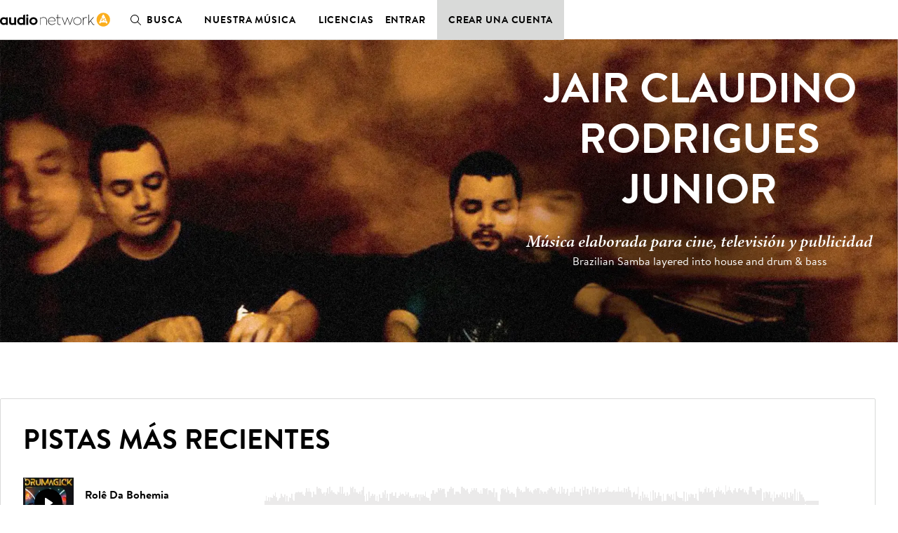

--- FILE ---
content_type: application/javascript; charset=utf-8
request_url: https://es.audionetwork.com/acq/_next/static/chunks/pages/_app-625e2714dc0f7d84.js
body_size: 98009
content:
(self.webpackChunk_N_E=self.webpackChunk_N_E||[]).push([[888],{3501:function(e,t,n){"use strict";t.F=function(e){var t=e.adjective,n=e.noun,i=e.pastTenseVerb,a=e.eventParameters;if("undefined"===typeof window.dataLayer)throw new Error("The GTM Data Layer object must exist on the page to call SendAnalytics");if("undefined"===typeof window.amplitude)throw new Error("The Amplitude object must exist on the page to call SendAnalytics");if(!n)throw new Error("You must call sendAnalytics with a noun");if(!i)throw new Error("You must call sendAnalytics with a past tense verb");var c=t?"".concat(t," ").concat(n," ").concat(i):"".concat(n," ").concat(i);window.gtag&&window.gtag("event",c,s(s({},a?(0,r.default)(a):{}),{},{current_path:(0,o.default)()}));window.amplitude.getInstance().logEvent(c,s(s({},a||{}),{},{CurrentPath:(0,o.default)()}))};var r=i(n(6405)),o=i(n(6006));function i(e){return e&&e.__esModule?e:{default:e}}function a(e,t){var n=Object.keys(e);if(Object.getOwnPropertySymbols){var r=Object.getOwnPropertySymbols(e);t&&(r=r.filter((function(t){return Object.getOwnPropertyDescriptor(e,t).enumerable}))),n.push.apply(n,r)}return n}function s(e){for(var t=1;t<arguments.length;t++){var n=null!=arguments[t]?arguments[t]:{};t%2?a(Object(n),!0).forEach((function(t){c(e,t,n[t])})):Object.getOwnPropertyDescriptors?Object.defineProperties(e,Object.getOwnPropertyDescriptors(n)):a(Object(n)).forEach((function(t){Object.defineProperty(e,t,Object.getOwnPropertyDescriptor(n,t))}))}return e}function c(e,t,n){return t in e?Object.defineProperty(e,t,{value:n,enumerable:!0,configurable:!0,writable:!0}):e[t]=n,e}},6405:function(e,t){"use strict";Object.defineProperty(t,"__esModule",{value:!0}),t.default=function(e){var t={};for(var n in e){var r=n.toLowerCase().replace(/ /g,"_");t[r]=e[n]}return t}},6006:function(e,t){"use strict";Object.defineProperty(t,"__esModule",{value:!0}),t.default=function(){return window.location.pathname}},9777:function(e,t,n){"use strict";n.d(t,{Z:function(){return h}});var r={n:e=>{var t=e&&e.__esModule?()=>e.default:()=>e;return r.d(t,{a:t}),t},d:(e,t)=>{for(var n in t)r.o(t,n)&&!r.o(e,n)&&Object.defineProperty(e,n,{enumerable:!0,get:t[n]})},o:(e,t)=>Object.prototype.hasOwnProperty.call(e,t)},o={};function i(){return i=Object.assign?Object.assign.bind():function(e){for(var t=1;t<arguments.length;t++){var n=arguments[t];for(var r in n)({}).hasOwnProperty.call(n,r)&&(e[r]=n[r])}return e},i.apply(null,arguments)}r.d(o,{A:()=>p});const a=n(7294);var s=r.n(a);const c=n(7966);var l=r.n(c);const u={backgroundPrimary:"var(--backgroundPrimary)",backgroundSecondary:"var(--backgroundSecondary)",black:"var(--black)",cta:"PjA5T",lightRock:"var(--lightRock)",rock:"var(--rock)",darkMetal:"var(--darkMetal)",metal:"var(--metal)",textInverse:"var(--textInverse)",textPrimary:"var(--textPrimary)",white:"var(--white)",button:"rRkjR PjA5T",l:"_1IHy4",s:"qdSww",primary:"rYhzu",secondary:"OY6vG",whiteColor:"aSBLo",text:"+lQL4 OY6vG",blackColor:"pPUeP",content:"l1cZZ",hideContent:"yR9Ct",startIcon:"_9QO+H",spinner:"dza7X",spin:"YqrMN",slideIn:"dMHa8"};var d=["children","className","color","disabled","href","size","spinner","startIcon","target","type","variant"],f=(0,a.forwardRef)((function(e,t){var n=e.children,r=e.className,o=e.color,a=e.disabled,c=e.href,f=e.size,p=e.spinner,h=e.startIcon,m=e.target,g=e.type,v=void 0===g?"button":g,y=e.variant,b=void 0===y?"primary":y,w=function(e,t){if(null==e)return{};var n,r,o=function(e,t){if(null==e)return{};var n={};for(var r in e)if({}.hasOwnProperty.call(e,r)){if(-1!==t.indexOf(r))continue;n[r]=e[r]}return n}(e,t);if(Object.getOwnPropertySymbols){var i=Object.getOwnPropertySymbols(e);for(r=0;r<i.length;r++)n=i[r],-1===t.indexOf(n)&&{}.propertyIsEnumerable.call(e,n)&&(o[n]=e[n])}return o}(e,d),k=c?"a":"button",x="button"===k?v:void 0;return s().createElement(k,i({className:l()(u.button,r,f&&u[f.toLowerCase().charAt(0)],b&&u[b],o&&u["".concat(o,"Color")]),disabled:a||p,"aria-busy":p,href:c,ref:t,target:m,type:x},w),s().createElement("span",{className:l()(u.content,p&&u.hideContent)},h&&s().createElement("span",{className:u.startIcon},h),n),p&&s().createElement("span",{className:u.spinner}))}));f.displayName="Button";const p=f,h=o.A},2636:function(e,t,n){"use strict";n.d(t,{Z:function(){return b}});var r={45:(e,t,n)=>{n.d(t,{A:()=>o});var r=n(8587);function o(e,t){if(null==e)return{};var n,o,i=(0,r.A)(e,t);if(Object.getOwnPropertySymbols){var a=Object.getOwnPropertySymbols(e);for(o=0;o<a.length;o++)n=a[o],-1===t.indexOf(n)&&{}.propertyIsEnumerable.call(e,n)&&(i[n]=e[n])}return i}},2015:e=>{e.exports=n(7294)},2770:e=>{e.exports=n(9521)},7270:(e,t,n)=>{n.d(t,{i:()=>r});var r=Array.from(Object.keys({black:"var(--black)",darkMetal:"var(--darkMetal)",metal:"var(--metal)",lightMetal:"var(--lightMetal)",darkRock:"var(--darkRock)",rock:"var(--rock)",lightRock:"var(--lightRock)",yellow:"var(--yellow)",white:"var(--white)",coral:"var(--coral)",red:"var(--red)",sand:"var(--sand)",rust:"var(--rust)",electricBlue:"var(--electricBlue)",brandPrimary:"var(--brandPrimary)",backgroundPrimary:"var(--backgroundPrimary)",backgroundSecondary:"var(--backgroundSecondary)",backgroundTertiary:"var(--backgroundTertiary)",textPrimary:"var(--textPrimary)",textSecondary:"var(--textSecondary)",textInverse:"var(--textInverse)",textDisabled:"var(--textDisabled)",textError:"var(--textError)",ui1:"var(--ui1)",ui2:"var(--ui2)",ui3:"var(--ui3)",ui4:"var(--ui4)",uiDisabled:"var(--uiDisabled)",uiError:"var(--uiError)"}))},8168:(e,t,n)=>{function r(){return r=Object.assign?Object.assign.bind():function(e){for(var t=1;t<arguments.length;t++){var n=arguments[t];for(var r in n)({}).hasOwnProperty.call(n,r)&&(e[r]=n[r])}return e},r.apply(null,arguments)}n.d(t,{A:()=>r})},8587:(e,t,n)=>{function r(e,t){if(null==e)return{};var n={};for(var r in e)if({}.hasOwnProperty.call(e,r)){if(-1!==t.indexOf(r))continue;n[r]=e[r]}return n}n.d(t,{A:()=>r})}},o={};function i(e){var t=o[e];if(void 0!==t)return t.exports;var n=o[e]={exports:{}};return r[e](n,n.exports,i),n.exports}i.n=e=>{var t=e&&e.__esModule?()=>e.default:()=>e;return i.d(t,{a:t}),t},i.d=(e,t)=>{for(var n in t)i.o(t,n)&&!i.o(e,n)&&Object.defineProperty(e,n,{enumerable:!0,get:t[n]})},i.o=(e,t)=>Object.prototype.hasOwnProperty.call(e,t);var a={};i.d(a,{A:()=>y});var s=i(8168),c=i(45),l=i(2770),u=i.n(l)().p.withConfig({displayName:"Paragraphstyles__Paragraph",componentId:"sc-1sqzvqz-0"})([""," color:",";"," text-align:",";"," "," max-width:46rem;text-wrap:pretty;"],(function(e){return e.theme.typography["body".concat(e.size)]}),(function(e){var t;return null!==(t=e.theme.colors[e.color])&&void 0!==t?t:"inherit"}),(function(e){return e.bold&&"\n    font-weight: 600;\n    "}),(function(e){var t;return null!==(t=e.align)&&void 0!==t?t:"inherit"}),(function(e){return"center"===e.align&&"margin-inline: auto;"}),(function(e){return e.uppercase&&"\n        letter-spacing: 0.05em;\n        text-transform: uppercase;\n    "})),d=i(2015),f=i.n(d),p=i(7270);const h=n(5697);var m=i.n(h),g=["align","bold","children","color","uppercase","size"],v=f().forwardRef((function(e,t){var n=e.align,r=e.bold,o=e.children,i=e.color,a=e.uppercase,l=e.size,d=(0,c.A)(e,g);return f().createElement(u,(0,s.A)({align:n,bold:r,color:i,uppercase:a,size:l},d,{ref:t}),o)}));v.defaultProps={align:null,bold:!1,color:null,uppercase:!1,size:"M"},v.displayName="Paragraph",v.propTypes={align:m().oneOf(["center","justify","left","right"]),bold:m().bool,children:m().oneOfType([m().arrayOf(m().node),m().node]).isRequired,color:m().oneOf(p.i),uppercase:m().bool,size:m().oneOf(["L","M","S"])};const y=v,b=a.A},2834:function(e,t,n){"use strict";n.d(t,{Z:function(){return g}});var r={45:(e,t,n)=>{n.d(t,{A:()=>o});var r=n(8587);function o(e,t){if(null==e)return{};var n,o,i=(0,r.A)(e,t);if(Object.getOwnPropertySymbols){var a=Object.getOwnPropertySymbols(e);for(o=0;o<a.length;o++)n=a[o],-1===t.indexOf(n)&&{}.propertyIsEnumerable.call(e,n)&&(i[n]=e[n])}return i}},2015:e=>{e.exports=n(7294)},2770:e=>{e.exports=n(9521)},8168:(e,t,n)=>{function r(){return r=Object.assign?Object.assign.bind():function(e){for(var t=1;t<arguments.length;t++){var n=arguments[t];for(var r in n)({}).hasOwnProperty.call(n,r)&&(e[r]=n[r])}return e},r.apply(null,arguments)}n.d(t,{A:()=>r})},8587:(e,t,n)=>{function r(e,t){if(null==e)return{};var n={};for(var r in e)if({}.hasOwnProperty.call(e,r)){if(-1!==t.indexOf(r))continue;n[r]=e[r]}return n}n.d(t,{A:()=>r})}},o={};function i(e){var t=o[e];if(void 0!==t)return t.exports;var n=o[e]={exports:{}};return r[e](n,n.exports,i),n.exports}i.n=e=>{var t=e&&e.__esModule?()=>e.default:()=>e;return i.d(t,{a:t}),t},i.d=(e,t)=>{for(var n in t)i.o(t,n)&&!i.o(e,n)&&Object.defineProperty(e,n,{enumerable:!0,get:t[n]})},i.o=(e,t)=>Object.prototype.hasOwnProperty.call(e,t);var a={};i.d(a,{A:()=>m});var s=i(8168),c=i(45),l=i(2770),u=i.n(l)().span.withConfig({displayName:"Textstyles__Text",componentId:"sc-1k6alu9-0"})(["",";"," color:",";display:",";text-align:",";",""],(function(e){return e.theme.typography[e.variant]}),(function(e){return e.bold&&"font-weight: 600;"}),(function(e){var t;return null!==(t=e.theme.colors[e.color])&&void 0!==t?t:"inherit"}),(function(e){return e.display}),(function(e){return e.align}),(function(e){return e.uppercase&&"\n        text-transform: uppercase;\n    "})),d=i(2015),f=i.n(d),p=["align","as","bold","children","color","display","uppercase","variant"],h=f().forwardRef((function(e,t){var n=e.align,r=e.as,o=e.bold,i=e.children,a=e.color,l=e.display,d=e.uppercase,h=e.variant,m=void 0===h?"inherit":h,g=(0,c.A)(e,p);return f().createElement(u,(0,s.A)({align:n,as:r,bold:o,color:a,display:l,uppercase:d,variant:m},g,{ref:t}),i)}));h.displayName="Text";const m=h,g=a.A},7966:function(e){function t(e){var n,r,o="";if("string"==typeof e||"number"==typeof e)o+=e;else if("object"==typeof e)if(Array.isArray(e)){var i=e.length;for(n=0;n<i;n++)e[n]&&(r=t(e[n]))&&(o&&(o+=" "),o+=r)}else for(r in e)e[r]&&(o&&(o+=" "),o+=r);return o}function n(){for(var e,n,r=0,o="",i=arguments.length;r<i;r++)(e=arguments[r])&&(n=t(e))&&(o&&(o+=" "),o+=n);return o}e.exports=n,e.exports.clsx=n},8679:function(e,t,n){"use strict";var r=n(9864),o={childContextTypes:!0,contextType:!0,contextTypes:!0,defaultProps:!0,displayName:!0,getDefaultProps:!0,getDerivedStateFromError:!0,getDerivedStateFromProps:!0,mixins:!0,propTypes:!0,type:!0},i={name:!0,length:!0,prototype:!0,caller:!0,callee:!0,arguments:!0,arity:!0},a={$$typeof:!0,compare:!0,defaultProps:!0,displayName:!0,propTypes:!0,type:!0},s={};function c(e){return r.isMemo(e)?a:s[e.$$typeof]||o}s[r.ForwardRef]={$$typeof:!0,render:!0,defaultProps:!0,displayName:!0,propTypes:!0},s[r.Memo]=a;var l=Object.defineProperty,u=Object.getOwnPropertyNames,d=Object.getOwnPropertySymbols,f=Object.getOwnPropertyDescriptor,p=Object.getPrototypeOf,h=Object.prototype;e.exports=function e(t,n,r){if("string"!==typeof n){if(h){var o=p(n);o&&o!==h&&e(t,o,r)}var a=u(n);d&&(a=a.concat(d(n)));for(var s=c(t),m=c(n),g=0;g<a.length;++g){var v=a[g];if(!i[v]&&(!r||!r[v])&&(!m||!m[v])&&(!s||!s[v])){var y=f(n,v);try{l(t,v,y)}catch(b){}}}}return t}},7561:function(e,t,n){"use strict";function r(e){return r="function"==typeof Symbol&&"symbol"==typeof Symbol.iterator?function(e){return typeof e}:function(e){return e&&"function"==typeof Symbol&&e.constructor===Symbol&&e!==Symbol.prototype?"symbol":typeof e},r(e)}function o(e){var t=function(e,t){if("object"!==r(e)||null===e)return e;var n=e[Symbol.toPrimitive];if(void 0!==n){var o=n.call(e,t||"default");if("object"!==r(o))return o;throw new TypeError("@@toPrimitive must return a primitive value.")}return("string"===t?String:Number)(e)}(e,"string");return"symbol"===r(t)?t:String(t)}function i(e,t,n){return(t=o(t))in e?Object.defineProperty(e,t,{value:n,enumerable:!0,configurable:!0,writable:!0}):e[t]=n,e}function a(e,t){if(null==e)return{};var n,r,o=function(e,t){if(null==e)return{};var n,r,o={},i=Object.keys(e);for(r=0;r<i.length;r++)n=i[r],t.indexOf(n)>=0||(o[n]=e[n]);return o}(e,t);if(Object.getOwnPropertySymbols){var i=Object.getOwnPropertySymbols(e);for(r=0;r<i.length;r++)n=i[r],t.indexOf(n)>=0||Object.prototype.propertyIsEnumerable.call(e,n)&&(o[n]=e[n])}return o}n.d(t,{cC:function(){return Y},Jc:function(){return Tt},$G:function(){return ie}});var s=n(7294),c=n(1739),l=n.n(c),u=/\s([^'"/\s><]+?)[\s/>]|([^\s=]+)=\s?(".*?"|'.*?')/g;function d(e){var t={type:"tag",name:"",voidElement:!1,attrs:{},children:[]},n=e.match(/<\/?([^\s]+?)[/\s>]/);if(n&&(t.name=n[1],(l()[n[1]]||"/"===e.charAt(e.length-2))&&(t.voidElement=!0),t.name.startsWith("!--"))){var r=e.indexOf("--\x3e");return{type:"comment",comment:-1!==r?e.slice(4,r):""}}for(var o=new RegExp(u),i=null;null!==(i=o.exec(e));)if(i[0].trim())if(i[1]){var a=i[1].trim(),s=[a,""];a.indexOf("=")>-1&&(s=a.split("=")),t.attrs[s[0]]=s[1],o.lastIndex--}else i[2]&&(t.attrs[i[2]]=i[3].trim().substring(1,i[3].length-1));return t}var f=/<[a-zA-Z0-9\-\!\/](?:"[^"]*"|'[^']*'|[^'">])*>/g,p=/^\s*$/,h=Object.create(null);function m(e,t){switch(t.type){case"text":return e+t.content;case"tag":return e+="<"+t.name+(t.attrs?function(e){var t=[];for(var n in e)t.push(n+'="'+e[n]+'"');return t.length?" "+t.join(" "):""}(t.attrs):"")+(t.voidElement?"/>":">"),t.voidElement?e:e+t.children.reduce(m,"")+"</"+t.name+">";case"comment":return e+"\x3c!--"+t.comment+"--\x3e"}}var g={parse:function(e,t){t||(t={}),t.components||(t.components=h);var n,r=[],o=[],i=-1,a=!1;if(0!==e.indexOf("<")){var s=e.indexOf("<");r.push({type:"text",content:-1===s?e:e.substring(0,s)})}return e.replace(f,(function(s,c){if(a){if(s!=="</"+n.name+">")return;a=!1}var l,u="/"!==s.charAt(1),f=s.startsWith("\x3c!--"),h=c+s.length,m=e.charAt(h);if(f){var g=d(s);return i<0?(r.push(g),r):((l=o[i]).children.push(g),r)}if(u&&(i++,"tag"===(n=d(s)).type&&t.components[n.name]&&(n.type="component",a=!0),n.voidElement||a||!m||"<"===m||n.children.push({type:"text",content:e.slice(h,e.indexOf("<",h))}),0===i&&r.push(n),(l=o[i-1])&&l.children.push(n),o[i]=n),(!u||n.voidElement)&&(i>-1&&(n.voidElement||n.name===s.slice(2,-1))&&(i--,n=-1===i?r:o[i]),!a&&"<"!==m&&m)){l=-1===i?r:o[i].children;var v=e.indexOf("<",h),y=e.slice(h,-1===v?void 0:v);p.test(y)&&(y=" "),(v>-1&&i+l.length>=0||" "!==y)&&l.push({type:"text",content:y})}})),r},stringify:function(e){return e.reduce((function(e,t){return e+m("",t)}),"")}},v=g;function y(){if(console&&console.warn){for(var e,t=arguments.length,n=new Array(t),r=0;r<t;r++)n[r]=arguments[r];"string"===typeof n[0]&&(n[0]="react-i18next:: ".concat(n[0])),(e=console).warn.apply(e,n)}}var b={};function w(){for(var e=arguments.length,t=new Array(e),n=0;n<e;n++)t[n]=arguments[n];"string"===typeof t[0]&&b[t[0]]||("string"===typeof t[0]&&(b[t[0]]=new Date),y.apply(void 0,t))}var k=function(e,t){return function(){if(e.isInitialized)t();else{e.on("initialized",(function n(){setTimeout((function(){e.off("initialized",n)}),0),t()}))}}};function x(e,t,n){e.loadNamespaces(t,k(e,n))}function O(e,t,n,r){"string"===typeof n&&(n=[n]),n.forEach((function(t){e.options.ns.indexOf(t)<0&&e.options.ns.push(t)})),e.loadLanguages(t,k(e,r))}function A(e,t){var n=arguments.length>2&&void 0!==arguments[2]?arguments[2]:{},r=t.languages[0],o=!!t.options&&t.options.fallbackLng,i=t.languages[t.languages.length-1];if("cimode"===r.toLowerCase())return!0;var a=function(e,n){var r=t.services.backendConnector.state["".concat(e,"|").concat(n)];return-1===r||2===r};return!(n.bindI18n&&n.bindI18n.indexOf("languageChanging")>-1&&t.services.backendConnector.backend&&t.isLanguageChangingTo&&!a(t.isLanguageChangingTo,e))&&(!!t.hasResourceBundle(r,e)||(!(t.services.backendConnector.backend&&(!t.options.resources||t.options.partialBundledLanguages))||!(!a(r,e)||o&&!a(i,e))))}function C(e,t){var n=arguments.length>2&&void 0!==arguments[2]?arguments[2]:{};if(!t.languages||!t.languages.length)return w("i18n.languages were undefined or empty",t.languages),!0;var r=void 0!==t.options.ignoreJSONStructure;return r?t.hasLoadedNamespace(e,{lng:n.lng,precheck:function(t,r){if(n.bindI18n&&n.bindI18n.indexOf("languageChanging")>-1&&t.services.backendConnector.backend&&t.isLanguageChangingTo&&!r(t.isLanguageChangingTo,e))return!1}}):A(e,t,n)}var S=/&(?:amp|#38|lt|#60|gt|#62|apos|#39|quot|#34|nbsp|#160|copy|#169|reg|#174|hellip|#8230|#x2F|#47);/g,j={"&amp;":"&","&#38;":"&","&lt;":"<","&#60;":"<","&gt;":">","&#62;":">","&apos;":"'","&#39;":"'","&quot;":'"',"&#34;":'"',"&nbsp;":" ","&#160;":" ","&copy;":"\xa9","&#169;":"\xa9","&reg;":"\xae","&#174;":"\xae","&hellip;":"\u2026","&#8230;":"\u2026","&#x2F;":"/","&#47;":"/"},E=function(e){return j[e]};var P,N={bindI18n:"languageChanged",bindI18nStore:"",transEmptyNodeValue:"",transSupportBasicHtmlNodes:!0,transWrapTextNodes:"",transKeepBasicHtmlNodesFor:["br","strong","i","p"],useSuspense:!0,unescape:function(e){return e.replace(S,E)}};function I(){return N}function _(){return P}var R=["format"],T=["children","count","parent","i18nKey","context","tOptions","values","defaults","components","ns","i18n","t","shouldUnescape"];function L(e,t){var n=Object.keys(e);if(Object.getOwnPropertySymbols){var r=Object.getOwnPropertySymbols(e);t&&(r=r.filter((function(t){return Object.getOwnPropertyDescriptor(e,t).enumerable}))),n.push.apply(n,r)}return n}function M(e){for(var t=1;t<arguments.length;t++){var n=null!=arguments[t]?arguments[t]:{};t%2?L(Object(n),!0).forEach((function(t){i(e,t,n[t])})):Object.getOwnPropertyDescriptors?Object.defineProperties(e,Object.getOwnPropertyDescriptors(n)):L(Object(n)).forEach((function(t){Object.defineProperty(e,t,Object.getOwnPropertyDescriptor(n,t))}))}return e}function D(e,t){if(!e)return!1;var n=e.props?e.props.children:e.children;return t?n.length>0:!!n}function H(e){return e?e.props?e.props.children:e.children:[]}function z(e){return Array.isArray(e)?e:[e]}function F(e,t){if(!e)return"";var n="",o=z(e),i=t.transSupportBasicHtmlNodes&&t.transKeepBasicHtmlNodesFor?t.transKeepBasicHtmlNodesFor:[];return o.forEach((function(e,o){if("string"===typeof e)n+="".concat(e);else if((0,s.isValidElement)(e)){var c=Object.keys(e.props).length,l=i.indexOf(e.type)>-1,u=e.props.children;if(!u&&l&&0===c)n+="<".concat(e.type,"/>");else if(u||l&&0===c)if(e.props.i18nIsDynamicList)n+="<".concat(o,"></").concat(o,">");else if(l&&1===c&&"string"===typeof u)n+="<".concat(e.type,">").concat(u,"</").concat(e.type,">");else{var d=F(u,t);n+="<".concat(o,">").concat(d,"</").concat(o,">")}else n+="<".concat(o,"></").concat(o,">")}else if(null===e)y("Trans: the passed in value is invalid - seems you passed in a null child.");else if("object"===r(e)){var f=e.format,p=a(e,R),h=Object.keys(p);if(1===h.length){var m=f?"".concat(h[0],", ").concat(f):h[0];n+="{{".concat(m,"}}")}else y("react-i18next: the passed in object contained more than one variable - the object should look like {{ value, format }} where format is optional.",e)}else y("Trans: the passed in value is invalid - seems you passed in a variable like {number} - please pass in variables for interpolation as full objects like {{number}}.",e)})),n}function V(e,t,n,o,i,a){if(""===t)return[];var c=o.transKeepBasicHtmlNodesFor||[],l=t&&new RegExp(c.join("|")).test(t);if(!e&&!l)return[t];var u={};!function e(t){z(t).forEach((function(t){"string"!==typeof t&&(D(t)?e(H(t)):"object"!==r(t)||(0,s.isValidElement)(t)||Object.assign(u,t))}))}(e);var d=v.parse("<0>".concat(t,"</0>")),f=M(M({},u),i);function p(e,t,n){var r=H(e),o=m(r,t.children,n);return function(e){return"[object Array]"===Object.prototype.toString.call(e)&&e.every((function(e){return(0,s.isValidElement)(e)}))}(r)&&0===o.length?r:o}function h(e,t,n,r,o){e.dummy&&(e.children=t),n.push((0,s.cloneElement)(e,M(M({},e.props),{},{key:r}),o?void 0:t))}function m(t,i,u){var d=z(t);return z(i).reduce((function(t,i,g){var v=i.children&&i.children[0]&&i.children[0].content&&n.services.interpolator.interpolate(i.children[0].content,f,n.language);if("tag"===i.type){var y=d[parseInt(i.name,10)];!y&&1===u.length&&u[0][i.name]&&(y=u[0][i.name]),y||(y={});var b=0!==Object.keys(i.attrs).length?function(e,t){var n=M({},t);return n.props=Object.assign(e.props,t.props),n}({props:i.attrs},y):y,w=(0,s.isValidElement)(b),k=w&&D(i,!0)&&!i.voidElement,x=l&&"object"===r(b)&&b.dummy&&!w,O="object"===r(e)&&null!==e&&Object.hasOwnProperty.call(e,i.name);if("string"===typeof b){var A=n.services.interpolator.interpolate(b,f,n.language);t.push(A)}else if(D(b)||k){h(b,p(b,i,u),t,g)}else if(x){var C=m(d,i.children,u);t.push((0,s.cloneElement)(b,M(M({},b.props),{},{key:g}),C))}else if(Number.isNaN(parseFloat(i.name))){if(O)h(b,p(b,i,u),t,g,i.voidElement);else if(o.transSupportBasicHtmlNodes&&c.indexOf(i.name)>-1)if(i.voidElement)t.push((0,s.createElement)(i.name,{key:"".concat(i.name,"-").concat(g)}));else{var S=m(d,i.children,u);t.push((0,s.createElement)(i.name,{key:"".concat(i.name,"-").concat(g)},S))}else if(i.voidElement)t.push("<".concat(i.name," />"));else{var j=m(d,i.children,u);t.push("<".concat(i.name,">").concat(j,"</").concat(i.name,">"))}}else if("object"!==r(b)||w)1===i.children.length&&v?t.push((0,s.cloneElement)(b,M(M({},b.props),{},{key:g}),v)):t.push((0,s.cloneElement)(b,M(M({},b.props),{},{key:g})));else{var E=i.children[0]?v:null;E&&t.push(E)}}else if("text"===i.type){var P=o.transWrapTextNodes,N=a?o.unescape(n.services.interpolator.interpolate(i.content,f,n.language)):n.services.interpolator.interpolate(i.content,f,n.language);P?t.push((0,s.createElement)(P,{key:"".concat(i.name,"-").concat(g)},N)):t.push(N)}return t}),[])}return H(m([{dummy:!0,children:e||[]}],d,z(e||[]))[0])}function B(e){var t=e.children,n=e.count,r=e.parent,o=e.i18nKey,i=e.context,c=e.tOptions,l=void 0===c?{}:c,u=e.values,d=e.defaults,f=e.components,p=e.ns,h=e.i18n,m=e.t,g=e.shouldUnescape,v=a(e,T),y=h||_();if(!y)return w("You will need to pass in an i18next instance by using i18nextReactModule"),t;var b=m||y.t.bind(y)||function(e){return e};i&&(l.context=i);var k=M(M({},I()),y.options&&y.options.react),x=p||b.ns||y.options&&y.options.defaultNS;x="string"===typeof x?[x]:x||["translation"];var O=d||F(t,k)||k.transEmptyNodeValue||o,A=k.hashTransKey,C=o||(A?A(O):O),S=u?l.interpolation:{interpolation:M(M({},l.interpolation),{},{prefix:"#$?",suffix:"?$#"})},j=M(M(M(M({},l),{},{count:n},u),S),{},{defaultValue:O,ns:x}),E=V(f||t,C?b(C,j):O,y,k,j,g),P=void 0!==r?r:k.defaultTransParent;return P?(0,s.createElement)(P,v,E):E}function G(e,t){if(!(e instanceof t))throw new TypeError("Cannot call a class as a function")}function U(e,t){for(var n=0;n<t.length;n++){var r=t[n];r.enumerable=r.enumerable||!1,r.configurable=!0,"value"in r&&(r.writable=!0),Object.defineProperty(e,o(r.key),r)}}function q(e,t,n){return t&&U(e.prototype,t),n&&U(e,n),Object.defineProperty(e,"prototype",{writable:!1}),e}var Z=(0,s.createContext)(),W=function(){function e(){G(this,e),this.usedNamespaces={}}return q(e,[{key:"addUsedNamespaces",value:function(e){var t=this;e.forEach((function(e){t.usedNamespaces[e]||(t.usedNamespaces[e]=!0)}))}},{key:"getUsedNamespaces",value:function(){return Object.keys(this.usedNamespaces)}}]),e}();var K=["children","count","parent","i18nKey","context","tOptions","values","defaults","components","ns","i18n","t","shouldUnescape"];function $(e,t){var n=Object.keys(e);if(Object.getOwnPropertySymbols){var r=Object.getOwnPropertySymbols(e);t&&(r=r.filter((function(t){return Object.getOwnPropertyDescriptor(e,t).enumerable}))),n.push.apply(n,r)}return n}function Y(e){var t=e.children,n=e.count,r=e.parent,o=e.i18nKey,c=e.context,l=e.tOptions,u=void 0===l?{}:l,d=e.values,f=e.defaults,p=e.components,h=e.ns,m=e.i18n,g=e.t,v=e.shouldUnescape,y=a(e,K),b=(0,s.useContext)(Z)||{},w=b.i18n,k=b.defaultNS,x=m||w||_(),O=g||x&&x.t.bind(x);return B(function(e){for(var t=1;t<arguments.length;t++){var n=null!=arguments[t]?arguments[t]:{};t%2?$(Object(n),!0).forEach((function(t){i(e,t,n[t])})):Object.getOwnPropertyDescriptors?Object.defineProperties(e,Object.getOwnPropertyDescriptors(n)):$(Object(n)).forEach((function(t){Object.defineProperty(e,t,Object.getOwnPropertyDescriptor(n,t))}))}return e}({children:t,count:n,parent:r,i18nKey:o,context:c,tOptions:u,values:d,defaults:f,components:p,ns:h||O&&O.ns||k||x&&x.options&&x.options.defaultNS,i18n:x,t:g,shouldUnescape:v},y))}function J(e){if(Array.isArray(e))return e}function X(e,t){(null==t||t>e.length)&&(t=e.length);for(var n=0,r=new Array(t);n<t;n++)r[n]=e[n];return r}function Q(e,t){if(e){if("string"===typeof e)return X(e,t);var n=Object.prototype.toString.call(e).slice(8,-1);return"Object"===n&&e.constructor&&(n=e.constructor.name),"Map"===n||"Set"===n?Array.from(e):"Arguments"===n||/^(?:Ui|I)nt(?:8|16|32)(?:Clamped)?Array$/.test(n)?X(e,t):void 0}}function ee(){throw new TypeError("Invalid attempt to destructure non-iterable instance.\nIn order to be iterable, non-array objects must have a [Symbol.iterator]() method.")}function te(e,t){return J(e)||function(e,t){var n=null==e?null:"undefined"!=typeof Symbol&&e[Symbol.iterator]||e["@@iterator"];if(null!=n){var r,o,i,a,s=[],c=!0,l=!1;try{if(i=(n=n.call(e)).next,0===t){if(Object(n)!==n)return;c=!1}else for(;!(c=(r=i.call(n)).done)&&(s.push(r.value),s.length!==t);c=!0);}catch(u){l=!0,o=u}finally{try{if(!c&&null!=n.return&&(a=n.return(),Object(a)!==a))return}finally{if(l)throw o}}return s}}(e,t)||Q(e,t)||ee()}function ne(e,t){var n=Object.keys(e);if(Object.getOwnPropertySymbols){var r=Object.getOwnPropertySymbols(e);t&&(r=r.filter((function(t){return Object.getOwnPropertyDescriptor(e,t).enumerable}))),n.push.apply(n,r)}return n}function re(e){for(var t=1;t<arguments.length;t++){var n=null!=arguments[t]?arguments[t]:{};t%2?ne(Object(n),!0).forEach((function(t){i(e,t,n[t])})):Object.getOwnPropertyDescriptors?Object.defineProperties(e,Object.getOwnPropertyDescriptors(n)):ne(Object(n)).forEach((function(t){Object.defineProperty(e,t,Object.getOwnPropertyDescriptor(n,t))}))}return e}var oe=function(e,t){var n=(0,s.useRef)();return(0,s.useEffect)((function(){n.current=t?n.current:e}),[e,t]),n.current};function ie(e){var t=arguments.length>1&&void 0!==arguments[1]?arguments[1]:{},n=t.i18n,o=(0,s.useContext)(Z)||{},i=o.i18n,a=o.defaultNS,c=n||i||_();if(c&&!c.reportNamespaces&&(c.reportNamespaces=new W),!c){w("You will need to pass in an i18next instance by using initReactI18next");var l=function(e,t){return"string"===typeof t?t:t&&"object"===r(t)&&"string"===typeof t.defaultValue?t.defaultValue:Array.isArray(e)?e[e.length-1]:e},u=[l,{},!1];return u.t=l,u.i18n={},u.ready=!1,u}c.options.react&&void 0!==c.options.react.wait&&w("It seems you are still using the old wait option, you may migrate to the new useSuspense behaviour.");var d=re(re(re({},I()),c.options.react),t),f=d.useSuspense,p=d.keyPrefix,h=e||a||c.options&&c.options.defaultNS;h="string"===typeof h?[h]:h||["translation"],c.reportNamespaces.addUsedNamespaces&&c.reportNamespaces.addUsedNamespaces(h);var m=(c.isInitialized||c.initializedStoreOnce)&&h.every((function(e){return C(e,c,d)}));function g(){return c.getFixedT(t.lng||null,"fallback"===d.nsMode?h:h[0],p)}var v=(0,s.useState)(g),y=te(v,2),b=y[0],k=y[1],A=h.join();t.lng&&(A="".concat(t.lng).concat(A));var S=oe(A),j=(0,s.useRef)(!0);(0,s.useEffect)((function(){var e=d.bindI18n,n=d.bindI18nStore;function r(){j.current&&k(g)}return j.current=!0,m||f||(t.lng?O(c,t.lng,h,(function(){j.current&&k(g)})):x(c,h,(function(){j.current&&k(g)}))),m&&S&&S!==A&&j.current&&k(g),e&&c&&c.on(e,r),n&&c&&c.store.on(n,r),function(){j.current=!1,e&&c&&e.split(" ").forEach((function(e){return c.off(e,r)})),n&&c&&n.split(" ").forEach((function(e){return c.store.off(e,r)}))}}),[c,A]);var E=(0,s.useRef)(!0);(0,s.useEffect)((function(){j.current&&!E.current&&k(g),E.current=!1}),[c,p]);var P=[b,c,m];if(P.t=b,P.i18n=c,P.ready=m,m)return P;if(!m&&!f)return P;throw new Promise((function(e){t.lng?O(c,t.lng,h,(function(){return e()})):x(c,h,(function(){return e()}))}))}function ae(e){var t=e.i18n,n=e.defaultNS,r=e.children,o=(0,s.useMemo)((function(){return{i18n:t,defaultNS:n}}),[t,n]);return(0,s.createElement)(Z.Provider,{value:o},r)}function se(){return se=Object.assign?Object.assign.bind():function(e){for(var t=1;t<arguments.length;t++){var n=arguments[t];for(var r in n)Object.prototype.hasOwnProperty.call(n,r)&&(e[r]=n[r])}return e},se.apply(this,arguments)}var ce=n(8679),le=n.n(ce);function ue(e){if("undefined"!==typeof Symbol&&null!=e[Symbol.iterator]||null!=e["@@iterator"])return Array.from(e)}function de(e){return function(e){if(Array.isArray(e))return X(e)}(e)||ue(e)||Q(e)||function(){throw new TypeError("Invalid attempt to spread non-iterable instance.\nIn order to be iterable, non-array objects must have a [Symbol.iterator]() method.")}()}var fe={defaultNS:"common",errorStackTraceLimit:0,i18n:{defaultLocale:"en",locales:["en"]},get initImmediate(){return"undefined"!==typeof window},interpolation:{escapeValue:!1},load:"currentOnly",localeExtension:"json",localePath:"./public/locales",localeStructure:"{{lng}}/{{ns}}",react:{useSuspense:!1},reloadOnPrerender:!1,serializeConfig:!0,use:[]},pe=["i18n"],he=["i18n"];function me(e,t){var n=Object.keys(e);if(Object.getOwnPropertySymbols){var r=Object.getOwnPropertySymbols(e);t&&(r=r.filter((function(t){return Object.getOwnPropertyDescriptor(e,t).enumerable}))),n.push.apply(n,r)}return n}function ge(e){for(var t=1;t<arguments.length;t++){var n=null!=arguments[t]?arguments[t]:{};t%2?me(Object(n),!0).forEach((function(t){i(e,t,n[t])})):Object.getOwnPropertyDescriptors?Object.defineProperties(e,Object.getOwnPropertyDescriptors(n)):me(Object(n)).forEach((function(t){Object.defineProperty(e,t,Object.getOwnPropertyDescriptor(n,t))}))}return e}var ve=["backend","detection"],ye=function(e){var t;if("string"!==typeof(null===e||void 0===e?void 0:e.lng))throw new Error("config.lng was not passed into createConfig");var n=e.i18n,o=a(e,pe),i=fe.i18n,s=ge(ge(ge(ge({},a(fe,he)),o),i),n),c=s.defaultNS,l=s.lng,u=s.localeExtension,d=s.localePath,f=s.localeStructure,p=s.nonExplicitSupportedLngs,h=s.locales.filter((function(e){return"default"!==e}));if("cimode"===l)return s;if("undefined"===typeof s.fallbackLng&&(s.fallbackLng=s.defaultLocale,"default"===s.fallbackLng)){var m=te(h,1);s.fallbackLng=m[0]}var g=s.fallbackLng;if(p){var v=function(e,t){var n=te(t.split("-"),1)[0];return e[t]=[n],e};if("string"===typeof g)s.fallbackLng=s.locales.filter((function(e){return e.includes("-")})).reduce(v,{default:[g]});else if(Array.isArray(g))s.fallbackLng=s.locales.filter((function(e){return e.includes("-")})).reduce(v,{default:g});else if("object"===r(g))s.fallbackLng=Object.entries(s.fallbackLng).reduce((function(e,t){var n,r=te(t,2),o=r[0],i=r[1];return e[o]=o.includes("-")?(n=[o.split("-")[0]].concat(de(i)),Array.from(new Set(n))):i,e}),g);else if("function"===typeof g)throw new Error("If nonExplicitSupportedLngs is true, no functions are allowed for fallbackLng")}return(null===e||void 0===e||null===(t=e.use)||void 0===t?void 0:t.some((function(e){return"backend"===e.type})))||("string"===typeof d?s.backend={addPath:"".concat(d,"/").concat(f,".missing.").concat(u),loadPath:"".concat(d,"/").concat(f,".").concat(u)}:"function"===typeof d&&(s.backend={addPath:function(e,t){return d(e,t,!0)},loadPath:function(e,t){return d(e,t,!1)}})),"string"===typeof s.ns||Array.isArray(s.ns)||(s.ns=[c]),ve.forEach((function(t){e[t]&&(s[t]=ge(ge({},s[t]),e[t]))})),s};function be(e){if(void 0===e)throw new ReferenceError("this hasn't been initialised - super() hasn't been called");return e}function we(e,t){return we=Object.setPrototypeOf?Object.setPrototypeOf.bind():function(e,t){return e.__proto__=t,e},we(e,t)}function ke(e,t){if("function"!==typeof t&&null!==t)throw new TypeError("Super expression must either be null or a function");e.prototype=Object.create(t&&t.prototype,{constructor:{value:e,writable:!0,configurable:!0}}),Object.defineProperty(e,"prototype",{writable:!1}),t&&we(e,t)}function xe(e,t){if(t&&("object"===r(t)||"function"===typeof t))return t;if(void 0!==t)throw new TypeError("Derived constructors may only return object or undefined");return be(e)}function Oe(e){return Oe=Object.setPrototypeOf?Object.getPrototypeOf.bind():function(e){return e.__proto__||Object.getPrototypeOf(e)},Oe(e)}function Ae(e,t){var n=Object.keys(e);if(Object.getOwnPropertySymbols){var r=Object.getOwnPropertySymbols(e);t&&(r=r.filter((function(t){return Object.getOwnPropertyDescriptor(e,t).enumerable}))),n.push.apply(n,r)}return n}function Ce(e){for(var t=1;t<arguments.length;t++){var n=null!=arguments[t]?arguments[t]:{};t%2?Ae(Object(n),!0).forEach((function(t){i(e,t,n[t])})):Object.getOwnPropertyDescriptors?Object.defineProperties(e,Object.getOwnPropertyDescriptors(n)):Ae(Object(n)).forEach((function(t){Object.defineProperty(e,t,Object.getOwnPropertyDescriptor(n,t))}))}return e}var Se={type:"logger",log:function(e){this.output("log",e)},warn:function(e){this.output("warn",e)},error:function(e){this.output("error",e)},output:function(e,t){console&&console[e]&&console[e].apply(console,t)}},je=function(){function e(t){var n=arguments.length>1&&void 0!==arguments[1]?arguments[1]:{};G(this,e),this.init(t,n)}return q(e,[{key:"init",value:function(e){var t=arguments.length>1&&void 0!==arguments[1]?arguments[1]:{};this.prefix=t.prefix||"i18next:",this.logger=e||Se,this.options=t,this.debug=t.debug}},{key:"setDebug",value:function(e){this.debug=e}},{key:"log",value:function(){for(var e=arguments.length,t=new Array(e),n=0;n<e;n++)t[n]=arguments[n];return this.forward(t,"log","",!0)}},{key:"warn",value:function(){for(var e=arguments.length,t=new Array(e),n=0;n<e;n++)t[n]=arguments[n];return this.forward(t,"warn","",!0)}},{key:"error",value:function(){for(var e=arguments.length,t=new Array(e),n=0;n<e;n++)t[n]=arguments[n];return this.forward(t,"error","")}},{key:"deprecate",value:function(){for(var e=arguments.length,t=new Array(e),n=0;n<e;n++)t[n]=arguments[n];return this.forward(t,"warn","WARNING DEPRECATED: ",!0)}},{key:"forward",value:function(e,t,n,r){return r&&!this.debug?null:("string"===typeof e[0]&&(e[0]="".concat(n).concat(this.prefix," ").concat(e[0])),this.logger[t](e))}},{key:"create",value:function(t){return new e(this.logger,Ce(Ce({},{prefix:"".concat(this.prefix,":").concat(t,":")}),this.options))}},{key:"clone",value:function(t){return(t=t||this.options).prefix=t.prefix||this.prefix,new e(this.logger,t)}}]),e}(),Ee=new je,Pe=function(){function e(){G(this,e),this.observers={}}return q(e,[{key:"on",value:function(e,t){var n=this;return e.split(" ").forEach((function(e){n.observers[e]=n.observers[e]||[],n.observers[e].push(t)})),this}},{key:"off",value:function(e,t){this.observers[e]&&(t?this.observers[e]=this.observers[e].filter((function(e){return e!==t})):delete this.observers[e])}},{key:"emit",value:function(e){for(var t=arguments.length,n=new Array(t>1?t-1:0),r=1;r<t;r++)n[r-1]=arguments[r];if(this.observers[e]){var o=[].concat(this.observers[e]);o.forEach((function(e){e.apply(void 0,n)}))}if(this.observers["*"]){var i=[].concat(this.observers["*"]);i.forEach((function(t){t.apply(t,[e].concat(n))}))}}}]),e}();function Ne(){var e,t,n=new Promise((function(n,r){e=n,t=r}));return n.resolve=e,n.reject=t,n}function Ie(e){return null==e?"":""+e}function _e(e,t,n){e.forEach((function(e){t[e]&&(n[e]=t[e])}))}function Re(e,t,n){function r(e){return e&&e.indexOf("###")>-1?e.replace(/###/g,"."):e}function o(){return!e||"string"===typeof e}for(var i="string"!==typeof t?[].concat(t):t.split(".");i.length>1;){if(o())return{};var a=r(i.shift());!e[a]&&n&&(e[a]=new n),e=Object.prototype.hasOwnProperty.call(e,a)?e[a]:{}}return o()?{}:{obj:e,k:r(i.shift())}}function Te(e,t,n){var r=Re(e,t,Object);r.obj[r.k]=n}function Le(e,t){var n=Re(e,t),r=n.obj,o=n.k;if(r)return r[o]}function Me(e,t,n){var r=Le(e,n);return void 0!==r?r:Le(t,n)}function De(e,t,n){for(var r in t)"__proto__"!==r&&"constructor"!==r&&(r in e?"string"===typeof e[r]||e[r]instanceof String||"string"===typeof t[r]||t[r]instanceof String?n&&(e[r]=t[r]):De(e[r],t[r],n):e[r]=t[r]);return e}function He(e){return e.replace(/[\-\[\]\/\{\}\(\)\*\+\?\.\\\^\$\|]/g,"\\$&")}var ze={"&":"&amp;","<":"&lt;",">":"&gt;",'"':"&quot;","'":"&#39;","/":"&#x2F;"};function Fe(e){return"string"===typeof e?e.replace(/[&<>"'\/]/g,(function(e){return ze[e]})):e}var Ve="undefined"!==typeof window&&window.navigator&&"undefined"===typeof window.navigator.userAgentData&&window.navigator.userAgent&&window.navigator.userAgent.indexOf("MSIE")>-1,Be=[" ",",","?","!",";"];function Ge(e,t){var n=arguments.length>2&&void 0!==arguments[2]?arguments[2]:".";if(e){if(e[t])return e[t];for(var r=t.split(n),o=e,i=0;i<r.length;++i){if(!o)return;if("string"===typeof o[r[i]]&&i+1<r.length)return;if(void 0===o[r[i]]){for(var a=2,s=r.slice(i,i+a).join(n),c=o[s];void 0===c&&r.length>i+a;)a++,c=o[s=r.slice(i,i+a).join(n)];if(void 0===c)return;if(null===c)return null;if(t.endsWith(s)){if("string"===typeof c)return c;if(s&&"string"===typeof c[s])return c[s]}var l=r.slice(i+a).join(n);return l?Ge(c,l,n):void 0}o=o[r[i]]}return o}}function Ue(e,t){var n=Object.keys(e);if(Object.getOwnPropertySymbols){var r=Object.getOwnPropertySymbols(e);t&&(r=r.filter((function(t){return Object.getOwnPropertyDescriptor(e,t).enumerable}))),n.push.apply(n,r)}return n}function qe(e){for(var t=1;t<arguments.length;t++){var n=null!=arguments[t]?arguments[t]:{};t%2?Ue(Object(n),!0).forEach((function(t){i(e,t,n[t])})):Object.getOwnPropertyDescriptors?Object.defineProperties(e,Object.getOwnPropertyDescriptors(n)):Ue(Object(n)).forEach((function(t){Object.defineProperty(e,t,Object.getOwnPropertyDescriptor(n,t))}))}return e}function Ze(e){var t=function(){if("undefined"===typeof Reflect||!Reflect.construct)return!1;if(Reflect.construct.sham)return!1;if("function"===typeof Proxy)return!0;try{return Boolean.prototype.valueOf.call(Reflect.construct(Boolean,[],(function(){}))),!0}catch(e){return!1}}();return function(){var n,r=Oe(e);if(t){var o=Oe(this).constructor;n=Reflect.construct(r,arguments,o)}else n=r.apply(this,arguments);return xe(this,n)}}var We=function(e){ke(n,e);var t=Ze(n);function n(e){var r,o=arguments.length>1&&void 0!==arguments[1]?arguments[1]:{ns:["translation"],defaultNS:"translation"};return G(this,n),r=t.call(this),Ve&&Pe.call(be(r)),r.data=e||{},r.options=o,void 0===r.options.keySeparator&&(r.options.keySeparator="."),void 0===r.options.ignoreJSONStructure&&(r.options.ignoreJSONStructure=!0),r}return q(n,[{key:"addNamespaces",value:function(e){this.options.ns.indexOf(e)<0&&this.options.ns.push(e)}},{key:"removeNamespaces",value:function(e){var t=this.options.ns.indexOf(e);t>-1&&this.options.ns.splice(t,1)}},{key:"getResource",value:function(e,t,n){var r=arguments.length>3&&void 0!==arguments[3]?arguments[3]:{},o=void 0!==r.keySeparator?r.keySeparator:this.options.keySeparator,i=void 0!==r.ignoreJSONStructure?r.ignoreJSONStructure:this.options.ignoreJSONStructure,a=[e,t];n&&"string"!==typeof n&&(a=a.concat(n)),n&&"string"===typeof n&&(a=a.concat(o?n.split(o):n)),e.indexOf(".")>-1&&(a=e.split("."));var s=Le(this.data,a);return s||!i||"string"!==typeof n?s:Ge(this.data&&this.data[e]&&this.data[e][t],n,o)}},{key:"addResource",value:function(e,t,n,r){var o=arguments.length>4&&void 0!==arguments[4]?arguments[4]:{silent:!1},i=void 0!==o.keySeparator?o.keySeparator:this.options.keySeparator,a=[e,t];n&&(a=a.concat(i?n.split(i):n)),e.indexOf(".")>-1&&(r=t,t=(a=e.split("."))[1]),this.addNamespaces(t),Te(this.data,a,r),o.silent||this.emit("added",e,t,n,r)}},{key:"addResources",value:function(e,t,n){var r=arguments.length>3&&void 0!==arguments[3]?arguments[3]:{silent:!1};for(var o in n)"string"!==typeof n[o]&&"[object Array]"!==Object.prototype.toString.apply(n[o])||this.addResource(e,t,o,n[o],{silent:!0});r.silent||this.emit("added",e,t,n)}},{key:"addResourceBundle",value:function(e,t,n,r,o){var i=arguments.length>5&&void 0!==arguments[5]?arguments[5]:{silent:!1},a=[e,t];e.indexOf(".")>-1&&(r=n,n=t,t=(a=e.split("."))[1]),this.addNamespaces(t);var s=Le(this.data,a)||{};r?De(s,n,o):s=qe(qe({},s),n),Te(this.data,a,s),i.silent||this.emit("added",e,t,n)}},{key:"removeResourceBundle",value:function(e,t){this.hasResourceBundle(e,t)&&delete this.data[e][t],this.removeNamespaces(t),this.emit("removed",e,t)}},{key:"hasResourceBundle",value:function(e,t){return void 0!==this.getResource(e,t)}},{key:"getResourceBundle",value:function(e,t){return t||(t=this.options.defaultNS),"v1"===this.options.compatibilityAPI?qe(qe({},{}),this.getResource(e,t)):this.getResource(e,t)}},{key:"getDataByLanguage",value:function(e){return this.data[e]}},{key:"hasLanguageSomeTranslations",value:function(e){var t=this.getDataByLanguage(e);return!!(t&&Object.keys(t)||[]).find((function(e){return t[e]&&Object.keys(t[e]).length>0}))}},{key:"toJSON",value:function(){return this.data}}]),n}(Pe),Ke={processors:{},addPostProcessor:function(e){this.processors[e.name]=e},handle:function(e,t,n,r,o){var i=this;return e.forEach((function(e){i.processors[e]&&(t=i.processors[e].process(t,n,r,o))})),t}};function $e(e,t){var n=Object.keys(e);if(Object.getOwnPropertySymbols){var r=Object.getOwnPropertySymbols(e);t&&(r=r.filter((function(t){return Object.getOwnPropertyDescriptor(e,t).enumerable}))),n.push.apply(n,r)}return n}function Ye(e){for(var t=1;t<arguments.length;t++){var n=null!=arguments[t]?arguments[t]:{};t%2?$e(Object(n),!0).forEach((function(t){i(e,t,n[t])})):Object.getOwnPropertyDescriptors?Object.defineProperties(e,Object.getOwnPropertyDescriptors(n)):$e(Object(n)).forEach((function(t){Object.defineProperty(e,t,Object.getOwnPropertyDescriptor(n,t))}))}return e}function Je(e){var t=function(){if("undefined"===typeof Reflect||!Reflect.construct)return!1;if(Reflect.construct.sham)return!1;if("function"===typeof Proxy)return!0;try{return Boolean.prototype.valueOf.call(Reflect.construct(Boolean,[],(function(){}))),!0}catch(e){return!1}}();return function(){var n,r=Oe(e);if(t){var o=Oe(this).constructor;n=Reflect.construct(r,arguments,o)}else n=r.apply(this,arguments);return xe(this,n)}}var Xe={},Qe=function(e){ke(n,e);var t=Je(n);function n(e){var r,o=arguments.length>1&&void 0!==arguments[1]?arguments[1]:{};return G(this,n),r=t.call(this),Ve&&Pe.call(be(r)),_e(["resourceStore","languageUtils","pluralResolver","interpolator","backendConnector","i18nFormat","utils"],e,be(r)),r.options=o,void 0===r.options.keySeparator&&(r.options.keySeparator="."),r.logger=Ee.create("translator"),r}return q(n,[{key:"changeLanguage",value:function(e){e&&(this.language=e)}},{key:"exists",value:function(e){var t=arguments.length>1&&void 0!==arguments[1]?arguments[1]:{interpolation:{}};if(void 0===e||null===e)return!1;var n=this.resolve(e,t);return n&&void 0!==n.res}},{key:"extractFromKey",value:function(e,t){var n=void 0!==t.nsSeparator?t.nsSeparator:this.options.nsSeparator;void 0===n&&(n=":");var r=void 0!==t.keySeparator?t.keySeparator:this.options.keySeparator,o=t.ns||this.options.defaultNS||[],i=n&&e.indexOf(n)>-1,a=!this.options.userDefinedKeySeparator&&!t.keySeparator&&!this.options.userDefinedNsSeparator&&!t.nsSeparator&&!function(e,t,n){t=t||"",n=n||"";var r=Be.filter((function(e){return t.indexOf(e)<0&&n.indexOf(e)<0}));if(0===r.length)return!0;var o=new RegExp("(".concat(r.map((function(e){return"?"===e?"\\?":e})).join("|"),")")),i=!o.test(e);if(!i){var a=e.indexOf(n);a>0&&!o.test(e.substring(0,a))&&(i=!0)}return i}(e,n,r);if(i&&!a){var s=e.match(this.interpolator.nestingRegexp);if(s&&s.length>0)return{key:e,namespaces:o};var c=e.split(n);(n!==r||n===r&&this.options.ns.indexOf(c[0])>-1)&&(o=c.shift()),e=c.join(r)}return"string"===typeof o&&(o=[o]),{key:e,namespaces:o}}},{key:"translate",value:function(e,t,o){var i=this;if("object"!==r(t)&&this.options.overloadTranslationOptionHandler&&(t=this.options.overloadTranslationOptionHandler(arguments)),"object"===r(t)&&(t=Ye({},t)),t||(t={}),void 0===e||null===e)return"";Array.isArray(e)||(e=[String(e)]);var a=void 0!==t.returnDetails?t.returnDetails:this.options.returnDetails,s=void 0!==t.keySeparator?t.keySeparator:this.options.keySeparator,c=this.extractFromKey(e[e.length-1],t),l=c.key,u=c.namespaces,d=u[u.length-1],f=t.lng||this.language,p=t.appendNamespaceToCIMode||this.options.appendNamespaceToCIMode;if(f&&"cimode"===f.toLowerCase()){if(p){var h=t.nsSeparator||this.options.nsSeparator;return a?{res:"".concat(d).concat(h).concat(l),usedKey:l,exactUsedKey:l,usedLng:f,usedNS:d}:"".concat(d).concat(h).concat(l)}return a?{res:l,usedKey:l,exactUsedKey:l,usedLng:f,usedNS:d}:l}var m=this.resolve(e,t),g=m&&m.res,v=m&&m.usedKey||l,y=m&&m.exactUsedKey||l,b=Object.prototype.toString.apply(g),w=["[object Number]","[object Function]","[object RegExp]"],k=void 0!==t.joinArrays?t.joinArrays:this.options.joinArrays,x=!this.i18nFormat||this.i18nFormat.handleAsObject,O="string"!==typeof g&&"boolean"!==typeof g&&"number"!==typeof g;if(x&&g&&O&&w.indexOf(b)<0&&("string"!==typeof k||"[object Array]"!==b)){if(!t.returnObjects&&!this.options.returnObjects){this.options.returnedObjectHandler||this.logger.warn("accessing an object - but returnObjects options is not enabled!");var A=this.options.returnedObjectHandler?this.options.returnedObjectHandler(v,g,Ye(Ye({},t),{},{ns:u})):"key '".concat(l," (").concat(this.language,")' returned an object instead of string.");return a?(m.res=A,m):A}if(s){var C="[object Array]"===b,S=C?[]:{},j=C?y:v;for(var E in g)if(Object.prototype.hasOwnProperty.call(g,E)){var P="".concat(j).concat(s).concat(E);S[E]=this.translate(P,Ye(Ye({},t),{joinArrays:!1,ns:u})),S[E]===P&&(S[E]=g[E])}g=S}}else if(x&&"string"===typeof k&&"[object Array]"===b)(g=g.join(k))&&(g=this.extendTranslation(g,e,t,o));else{var N=!1,I=!1,_=void 0!==t.count&&"string"!==typeof t.count,R=n.hasDefaultValue(t),T=_?this.pluralResolver.getSuffix(f,t.count,t):"",L=t["defaultValue".concat(T)]||t.defaultValue;!this.isValidLookup(g)&&R&&(N=!0,g=L),this.isValidLookup(g)||(I=!0,g=l);var M=t.missingKeyNoValueFallbackToKey||this.options.missingKeyNoValueFallbackToKey,D=M&&I?void 0:g,H=R&&L!==g&&this.options.updateMissing;if(I||N||H){if(this.logger.log(H?"updateKey":"missingKey",f,d,l,H?L:g),s){var z=this.resolve(l,Ye(Ye({},t),{},{keySeparator:!1}));z&&z.res&&this.logger.warn("Seems the loaded translations were in flat JSON format instead of nested. Either set keySeparator: false on init or make sure your translations are published in nested format.")}var F=[],V=this.languageUtils.getFallbackCodes(this.options.fallbackLng,t.lng||this.language);if("fallback"===this.options.saveMissingTo&&V&&V[0])for(var B=0;B<V.length;B++)F.push(V[B]);else"all"===this.options.saveMissingTo?F=this.languageUtils.toResolveHierarchy(t.lng||this.language):F.push(t.lng||this.language);var G=function(e,n,r){var o=R&&r!==g?r:D;i.options.missingKeyHandler?i.options.missingKeyHandler(e,d,n,o,H,t):i.backendConnector&&i.backendConnector.saveMissing&&i.backendConnector.saveMissing(e,d,n,o,H,t),i.emit("missingKey",e,d,n,g)};this.options.saveMissing&&(this.options.saveMissingPlurals&&_?F.forEach((function(e){i.pluralResolver.getSuffixes(e,t).forEach((function(n){G([e],l+n,t["defaultValue".concat(n)]||L)}))})):G(F,l,L))}g=this.extendTranslation(g,e,t,m,o),I&&g===l&&this.options.appendNamespaceToMissingKey&&(g="".concat(d,":").concat(l)),(I||N)&&this.options.parseMissingKeyHandler&&(g="v1"!==this.options.compatibilityAPI?this.options.parseMissingKeyHandler(this.options.appendNamespaceToMissingKey?"".concat(d,":").concat(l):l,N?g:void 0):this.options.parseMissingKeyHandler(g))}return a?(m.res=g,m):g}},{key:"extendTranslation",value:function(e,t,n,r,o){var i=this;if(this.i18nFormat&&this.i18nFormat.parse)e=this.i18nFormat.parse(e,Ye(Ye({},this.options.interpolation.defaultVariables),n),r.usedLng,r.usedNS,r.usedKey,{resolved:r});else if(!n.skipInterpolation){n.interpolation&&this.interpolator.init(Ye(Ye({},n),{interpolation:Ye(Ye({},this.options.interpolation),n.interpolation)}));var a,s="string"===typeof e&&(n&&n.interpolation&&void 0!==n.interpolation.skipOnVariables?n.interpolation.skipOnVariables:this.options.interpolation.skipOnVariables);if(s){var c=e.match(this.interpolator.nestingRegexp);a=c&&c.length}var l=n.replace&&"string"!==typeof n.replace?n.replace:n;if(this.options.interpolation.defaultVariables&&(l=Ye(Ye({},this.options.interpolation.defaultVariables),l)),e=this.interpolator.interpolate(e,l,n.lng||this.language,n),s){var u=e.match(this.interpolator.nestingRegexp);a<(u&&u.length)&&(n.nest=!1)}!n.lng&&"v1"!==this.options.compatibilityAPI&&r&&r.res&&(n.lng=r.usedLng),!1!==n.nest&&(e=this.interpolator.nest(e,(function(){for(var e=arguments.length,r=new Array(e),a=0;a<e;a++)r[a]=arguments[a];return o&&o[0]===r[0]&&!n.context?(i.logger.warn("It seems you are nesting recursively key: ".concat(r[0]," in key: ").concat(t[0])),null):i.translate.apply(i,r.concat([t]))}),n)),n.interpolation&&this.interpolator.reset()}var d=n.postProcess||this.options.postProcess,f="string"===typeof d?[d]:d;return void 0!==e&&null!==e&&f&&f.length&&!1!==n.applyPostProcessor&&(e=Ke.handle(f,e,t,this.options&&this.options.postProcessPassResolved?Ye({i18nResolved:r},n):n,this)),e}},{key:"resolve",value:function(e){var t,n,r,o,i,a=this,s=arguments.length>1&&void 0!==arguments[1]?arguments[1]:{};return"string"===typeof e&&(e=[e]),e.forEach((function(e){if(!a.isValidLookup(t)){var c=a.extractFromKey(e,s),l=c.key;n=l;var u=c.namespaces;a.options.fallbackNS&&(u=u.concat(a.options.fallbackNS));var d=void 0!==s.count&&"string"!==typeof s.count,f=d&&!s.ordinal&&0===s.count&&a.pluralResolver.shouldUseIntlApi(),p=void 0!==s.context&&("string"===typeof s.context||"number"===typeof s.context)&&""!==s.context,h=s.lngs?s.lngs:a.languageUtils.toResolveHierarchy(s.lng||a.language,s.fallbackLng);u.forEach((function(e){a.isValidLookup(t)||(i=e,!Xe["".concat(h[0],"-").concat(e)]&&a.utils&&a.utils.hasLoadedNamespace&&!a.utils.hasLoadedNamespace(i)&&(Xe["".concat(h[0],"-").concat(e)]=!0,a.logger.warn('key "'.concat(n,'" for languages "').concat(h.join(", "),'" won\'t get resolved as namespace "').concat(i,'" was not yet loaded'),"This means something IS WRONG in your setup. You access the t function before i18next.init / i18next.loadNamespace / i18next.changeLanguage was done. Wait for the callback or Promise to resolve before accessing it!!!")),h.forEach((function(n){if(!a.isValidLookup(t)){o=n;var i,c=[l];if(a.i18nFormat&&a.i18nFormat.addLookupKeys)a.i18nFormat.addLookupKeys(c,l,n,e,s);else{var u;d&&(u=a.pluralResolver.getSuffix(n,s.count,s));var h="".concat(a.options.pluralSeparator,"zero");if(d&&(c.push(l+u),f&&c.push(l+h)),p){var m="".concat(l).concat(a.options.contextSeparator).concat(s.context);c.push(m),d&&(c.push(m+u),f&&c.push(m+h))}}for(;i=c.pop();)a.isValidLookup(t)||(r=i,t=a.getResource(n,e,i,s))}})))}))}})),{res:t,usedKey:n,exactUsedKey:r,usedLng:o,usedNS:i}}},{key:"isValidLookup",value:function(e){return void 0!==e&&!(!this.options.returnNull&&null===e)&&!(!this.options.returnEmptyString&&""===e)}},{key:"getResource",value:function(e,t,n){var r=arguments.length>3&&void 0!==arguments[3]?arguments[3]:{};return this.i18nFormat&&this.i18nFormat.getResource?this.i18nFormat.getResource(e,t,n,r):this.resourceStore.getResource(e,t,n,r)}}],[{key:"hasDefaultValue",value:function(e){var t="defaultValue";for(var n in e)if(Object.prototype.hasOwnProperty.call(e,n)&&t===n.substring(0,t.length)&&void 0!==e[n])return!0;return!1}}]),n}(Pe);function et(e){return e.charAt(0).toUpperCase()+e.slice(1)}var tt=function(){function e(t){G(this,e),this.options=t,this.supportedLngs=this.options.supportedLngs||!1,this.logger=Ee.create("languageUtils")}return q(e,[{key:"getScriptPartFromCode",value:function(e){if(!e||e.indexOf("-")<0)return null;var t=e.split("-");return 2===t.length?null:(t.pop(),"x"===t[t.length-1].toLowerCase()?null:this.formatLanguageCode(t.join("-")))}},{key:"getLanguagePartFromCode",value:function(e){if(!e||e.indexOf("-")<0)return e;var t=e.split("-");return this.formatLanguageCode(t[0])}},{key:"formatLanguageCode",value:function(e){if("string"===typeof e&&e.indexOf("-")>-1){var t=["hans","hant","latn","cyrl","cans","mong","arab"],n=e.split("-");return this.options.lowerCaseLng?n=n.map((function(e){return e.toLowerCase()})):2===n.length?(n[0]=n[0].toLowerCase(),n[1]=n[1].toUpperCase(),t.indexOf(n[1].toLowerCase())>-1&&(n[1]=et(n[1].toLowerCase()))):3===n.length&&(n[0]=n[0].toLowerCase(),2===n[1].length&&(n[1]=n[1].toUpperCase()),"sgn"!==n[0]&&2===n[2].length&&(n[2]=n[2].toUpperCase()),t.indexOf(n[1].toLowerCase())>-1&&(n[1]=et(n[1].toLowerCase())),t.indexOf(n[2].toLowerCase())>-1&&(n[2]=et(n[2].toLowerCase()))),n.join("-")}return this.options.cleanCode||this.options.lowerCaseLng?e.toLowerCase():e}},{key:"isSupportedCode",value:function(e){return("languageOnly"===this.options.load||this.options.nonExplicitSupportedLngs)&&(e=this.getLanguagePartFromCode(e)),!this.supportedLngs||!this.supportedLngs.length||this.supportedLngs.indexOf(e)>-1}},{key:"getBestMatchFromCodes",value:function(e){var t,n=this;return e?(e.forEach((function(e){if(!t){var r=n.formatLanguageCode(e);n.options.supportedLngs&&!n.isSupportedCode(r)||(t=r)}})),!t&&this.options.supportedLngs&&e.forEach((function(e){if(!t){var r=n.getLanguagePartFromCode(e);if(n.isSupportedCode(r))return t=r;t=n.options.supportedLngs.find((function(e){return e===r?e:e.indexOf("-")<0&&r.indexOf("-")<0?void 0:0===e.indexOf(r)?e:void 0}))}})),t||(t=this.getFallbackCodes(this.options.fallbackLng)[0]),t):null}},{key:"getFallbackCodes",value:function(e,t){if(!e)return[];if("function"===typeof e&&(e=e(t)),"string"===typeof e&&(e=[e]),"[object Array]"===Object.prototype.toString.apply(e))return e;if(!t)return e.default||[];var n=e[t];return n||(n=e[this.getScriptPartFromCode(t)]),n||(n=e[this.formatLanguageCode(t)]),n||(n=e[this.getLanguagePartFromCode(t)]),n||(n=e.default),n||[]}},{key:"toResolveHierarchy",value:function(e,t){var n=this,r=this.getFallbackCodes(t||this.options.fallbackLng||[],e),o=[],i=function(e){e&&(n.isSupportedCode(e)?o.push(e):n.logger.warn("rejecting language code not found in supportedLngs: ".concat(e)))};return"string"===typeof e&&e.indexOf("-")>-1?("languageOnly"!==this.options.load&&i(this.formatLanguageCode(e)),"languageOnly"!==this.options.load&&"currentOnly"!==this.options.load&&i(this.getScriptPartFromCode(e)),"currentOnly"!==this.options.load&&i(this.getLanguagePartFromCode(e))):"string"===typeof e&&i(this.formatLanguageCode(e)),r.forEach((function(e){o.indexOf(e)<0&&i(n.formatLanguageCode(e))})),o}}]),e}(),nt=[{lngs:["ach","ak","am","arn","br","fil","gun","ln","mfe","mg","mi","oc","pt","pt-BR","tg","tl","ti","tr","uz","wa"],nr:[1,2],fc:1},{lngs:["af","an","ast","az","bg","bn","ca","da","de","dev","el","en","eo","es","et","eu","fi","fo","fur","fy","gl","gu","ha","hi","hu","hy","ia","it","kk","kn","ku","lb","mai","ml","mn","mr","nah","nap","nb","ne","nl","nn","no","nso","pa","pap","pms","ps","pt-PT","rm","sco","se","si","so","son","sq","sv","sw","ta","te","tk","ur","yo"],nr:[1,2],fc:2},{lngs:["ay","bo","cgg","fa","ht","id","ja","jbo","ka","km","ko","ky","lo","ms","sah","su","th","tt","ug","vi","wo","zh"],nr:[1],fc:3},{lngs:["be","bs","cnr","dz","hr","ru","sr","uk"],nr:[1,2,5],fc:4},{lngs:["ar"],nr:[0,1,2,3,11,100],fc:5},{lngs:["cs","sk"],nr:[1,2,5],fc:6},{lngs:["csb","pl"],nr:[1,2,5],fc:7},{lngs:["cy"],nr:[1,2,3,8],fc:8},{lngs:["fr"],nr:[1,2],fc:9},{lngs:["ga"],nr:[1,2,3,7,11],fc:10},{lngs:["gd"],nr:[1,2,3,20],fc:11},{lngs:["is"],nr:[1,2],fc:12},{lngs:["jv"],nr:[0,1],fc:13},{lngs:["kw"],nr:[1,2,3,4],fc:14},{lngs:["lt"],nr:[1,2,10],fc:15},{lngs:["lv"],nr:[1,2,0],fc:16},{lngs:["mk"],nr:[1,2],fc:17},{lngs:["mnk"],nr:[0,1,2],fc:18},{lngs:["mt"],nr:[1,2,11,20],fc:19},{lngs:["or"],nr:[2,1],fc:2},{lngs:["ro"],nr:[1,2,20],fc:20},{lngs:["sl"],nr:[5,1,2,3],fc:21},{lngs:["he","iw"],nr:[1,2,20,21],fc:22}],rt={1:function(e){return Number(e>1)},2:function(e){return Number(1!=e)},3:function(e){return 0},4:function(e){return Number(e%10==1&&e%100!=11?0:e%10>=2&&e%10<=4&&(e%100<10||e%100>=20)?1:2)},5:function(e){return Number(0==e?0:1==e?1:2==e?2:e%100>=3&&e%100<=10?3:e%100>=11?4:5)},6:function(e){return Number(1==e?0:e>=2&&e<=4?1:2)},7:function(e){return Number(1==e?0:e%10>=2&&e%10<=4&&(e%100<10||e%100>=20)?1:2)},8:function(e){return Number(1==e?0:2==e?1:8!=e&&11!=e?2:3)},9:function(e){return Number(e>=2)},10:function(e){return Number(1==e?0:2==e?1:e<7?2:e<11?3:4)},11:function(e){return Number(1==e||11==e?0:2==e||12==e?1:e>2&&e<20?2:3)},12:function(e){return Number(e%10!=1||e%100==11)},13:function(e){return Number(0!==e)},14:function(e){return Number(1==e?0:2==e?1:3==e?2:3)},15:function(e){return Number(e%10==1&&e%100!=11?0:e%10>=2&&(e%100<10||e%100>=20)?1:2)},16:function(e){return Number(e%10==1&&e%100!=11?0:0!==e?1:2)},17:function(e){return Number(1==e||e%10==1&&e%100!=11?0:1)},18:function(e){return Number(0==e?0:1==e?1:2)},19:function(e){return Number(1==e?0:0==e||e%100>1&&e%100<11?1:e%100>10&&e%100<20?2:3)},20:function(e){return Number(1==e?0:0==e||e%100>0&&e%100<20?1:2)},21:function(e){return Number(e%100==1?1:e%100==2?2:e%100==3||e%100==4?3:0)},22:function(e){return Number(1==e?0:2==e?1:(e<0||e>10)&&e%10==0?2:3)}},ot=["v1","v2","v3"],it={zero:0,one:1,two:2,few:3,many:4,other:5};function at(){var e={};return nt.forEach((function(t){t.lngs.forEach((function(n){e[n]={numbers:t.nr,plurals:rt[t.fc]}}))})),e}var st=function(){function e(t){var n=arguments.length>1&&void 0!==arguments[1]?arguments[1]:{};G(this,e),this.languageUtils=t,this.options=n,this.logger=Ee.create("pluralResolver"),this.options.compatibilityJSON&&"v4"!==this.options.compatibilityJSON||"undefined"!==typeof Intl&&Intl.PluralRules||(this.options.compatibilityJSON="v3",this.logger.error("Your environment seems not to be Intl API compatible, use an Intl.PluralRules polyfill. Will fallback to the compatibilityJSON v3 format handling.")),this.rules=at()}return q(e,[{key:"addRule",value:function(e,t){this.rules[e]=t}},{key:"getRule",value:function(e){var t=arguments.length>1&&void 0!==arguments[1]?arguments[1]:{};if(this.shouldUseIntlApi())try{return new Intl.PluralRules(e,{type:t.ordinal?"ordinal":"cardinal"})}catch(n){return}return this.rules[e]||this.rules[this.languageUtils.getLanguagePartFromCode(e)]}},{key:"needsPlural",value:function(e){var t=arguments.length>1&&void 0!==arguments[1]?arguments[1]:{},n=this.getRule(e,t);return this.shouldUseIntlApi()?n&&n.resolvedOptions().pluralCategories.length>1:n&&n.numbers.length>1}},{key:"getPluralFormsOfKey",value:function(e,t){var n=arguments.length>2&&void 0!==arguments[2]?arguments[2]:{};return this.getSuffixes(e,n).map((function(e){return"".concat(t).concat(e)}))}},{key:"getSuffixes",value:function(e){var t=this,n=arguments.length>1&&void 0!==arguments[1]?arguments[1]:{},r=this.getRule(e,n);return r?this.shouldUseIntlApi()?r.resolvedOptions().pluralCategories.sort((function(e,t){return it[e]-it[t]})).map((function(e){return"".concat(t.options.prepend).concat(e)})):r.numbers.map((function(r){return t.getSuffix(e,r,n)})):[]}},{key:"getSuffix",value:function(e,t){var n=arguments.length>2&&void 0!==arguments[2]?arguments[2]:{},r=this.getRule(e,n);return r?this.shouldUseIntlApi()?"".concat(this.options.prepend).concat(r.select(t)):this.getSuffixRetroCompatible(r,t):(this.logger.warn("no plural rule found for: ".concat(e)),"")}},{key:"getSuffixRetroCompatible",value:function(e,t){var n=this,r=e.noAbs?e.plurals(t):e.plurals(Math.abs(t)),o=e.numbers[r];this.options.simplifyPluralSuffix&&2===e.numbers.length&&1===e.numbers[0]&&(2===o?o="plural":1===o&&(o=""));var i=function(){return n.options.prepend&&o.toString()?n.options.prepend+o.toString():o.toString()};return"v1"===this.options.compatibilityJSON?1===o?"":"number"===typeof o?"_plural_".concat(o.toString()):i():"v2"===this.options.compatibilityJSON||this.options.simplifyPluralSuffix&&2===e.numbers.length&&1===e.numbers[0]?i():this.options.prepend&&r.toString()?this.options.prepend+r.toString():r.toString()}},{key:"shouldUseIntlApi",value:function(){return!ot.includes(this.options.compatibilityJSON)}}]),e}();function ct(e,t){var n=Object.keys(e);if(Object.getOwnPropertySymbols){var r=Object.getOwnPropertySymbols(e);t&&(r=r.filter((function(t){return Object.getOwnPropertyDescriptor(e,t).enumerable}))),n.push.apply(n,r)}return n}function lt(e){for(var t=1;t<arguments.length;t++){var n=null!=arguments[t]?arguments[t]:{};t%2?ct(Object(n),!0).forEach((function(t){i(e,t,n[t])})):Object.getOwnPropertyDescriptors?Object.defineProperties(e,Object.getOwnPropertyDescriptors(n)):ct(Object(n)).forEach((function(t){Object.defineProperty(e,t,Object.getOwnPropertyDescriptor(n,t))}))}return e}function ut(e,t,n){var r=arguments.length>3&&void 0!==arguments[3]?arguments[3]:".",o=!(arguments.length>4&&void 0!==arguments[4])||arguments[4],i=Me(e,t,n);return!i&&o&&"string"===typeof n&&void 0===(i=Ge(e,n,r))&&(i=Ge(t,n,r)),i}var dt=function(){function e(){var t=arguments.length>0&&void 0!==arguments[0]?arguments[0]:{};G(this,e),this.logger=Ee.create("interpolator"),this.options=t,this.format=t.interpolation&&t.interpolation.format||function(e){return e},this.init(t)}return q(e,[{key:"init",value:function(){var e=arguments.length>0&&void 0!==arguments[0]?arguments[0]:{};e.interpolation||(e.interpolation={escapeValue:!0});var t=e.interpolation;this.escape=void 0!==t.escape?t.escape:Fe,this.escapeValue=void 0===t.escapeValue||t.escapeValue,this.useRawValueToEscape=void 0!==t.useRawValueToEscape&&t.useRawValueToEscape,this.prefix=t.prefix?He(t.prefix):t.prefixEscaped||"{{",this.suffix=t.suffix?He(t.suffix):t.suffixEscaped||"}}",this.formatSeparator=t.formatSeparator?t.formatSeparator:t.formatSeparator||",",this.unescapePrefix=t.unescapeSuffix?"":t.unescapePrefix||"-",this.unescapeSuffix=this.unescapePrefix?"":t.unescapeSuffix||"",this.nestingPrefix=t.nestingPrefix?He(t.nestingPrefix):t.nestingPrefixEscaped||He("$t("),this.nestingSuffix=t.nestingSuffix?He(t.nestingSuffix):t.nestingSuffixEscaped||He(")"),this.nestingOptionsSeparator=t.nestingOptionsSeparator?t.nestingOptionsSeparator:t.nestingOptionsSeparator||",",this.maxReplaces=t.maxReplaces?t.maxReplaces:1e3,this.alwaysFormat=void 0!==t.alwaysFormat&&t.alwaysFormat,this.resetRegExp()}},{key:"reset",value:function(){this.options&&this.init(this.options)}},{key:"resetRegExp",value:function(){var e="".concat(this.prefix,"(.+?)").concat(this.suffix);this.regexp=new RegExp(e,"g");var t="".concat(this.prefix).concat(this.unescapePrefix,"(.+?)").concat(this.unescapeSuffix).concat(this.suffix);this.regexpUnescape=new RegExp(t,"g");var n="".concat(this.nestingPrefix,"(.+?)").concat(this.nestingSuffix);this.nestingRegexp=new RegExp(n,"g")}},{key:"interpolate",value:function(e,t,n,r){var o,i,a,s=this,c=this.options&&this.options.interpolation&&this.options.interpolation.defaultVariables||{};function l(e){return e.replace(/\$/g,"$$$$")}var u=function(e){if(e.indexOf(s.formatSeparator)<0){var o=ut(t,c,e,s.options.keySeparator,s.options.ignoreJSONStructure);return s.alwaysFormat?s.format(o,void 0,n,lt(lt(lt({},r),t),{},{interpolationkey:e})):o}var i=e.split(s.formatSeparator),a=i.shift().trim(),l=i.join(s.formatSeparator).trim();return s.format(ut(t,c,a,s.options.keySeparator,s.options.ignoreJSONStructure),l,n,lt(lt(lt({},r),t),{},{interpolationkey:a}))};this.resetRegExp();var d=r&&r.missingInterpolationHandler||this.options.missingInterpolationHandler,f=r&&r.interpolation&&void 0!==r.interpolation.skipOnVariables?r.interpolation.skipOnVariables:this.options.interpolation.skipOnVariables;return[{regex:this.regexpUnescape,safeValue:function(e){return l(e)}},{regex:this.regexp,safeValue:function(e){return s.escapeValue?l(s.escape(e)):l(e)}}].forEach((function(t){for(a=0;o=t.regex.exec(e);){var n=o[1].trim();if(void 0===(i=u(n)))if("function"===typeof d){var c=d(e,o,r);i="string"===typeof c?c:""}else if(r&&Object.prototype.hasOwnProperty.call(r,n))i="";else{if(f){i=o[0];continue}s.logger.warn("missed to pass in variable ".concat(n," for interpolating ").concat(e)),i=""}else"string"===typeof i||s.useRawValueToEscape||(i=Ie(i));var l=t.safeValue(i);if(e=e.replace(o[0],l),f?(t.regex.lastIndex+=i.length,t.regex.lastIndex-=o[0].length):t.regex.lastIndex=0,++a>=s.maxReplaces)break}})),e}},{key:"nest",value:function(e,t){var n,r,o,i=this,a=arguments.length>2&&void 0!==arguments[2]?arguments[2]:{};function s(e,t){var n=this.nestingOptionsSeparator;if(e.indexOf(n)<0)return e;var r=e.split(new RegExp("".concat(n,"[ ]*{"))),i="{".concat(r[1]);e=r[0];var a=(i=this.interpolate(i,o)).match(/'/g),s=i.match(/"/g);(a&&a.length%2===0&&!s||s.length%2!==0)&&(i=i.replace(/'/g,'"'));try{o=JSON.parse(i),t&&(o=lt(lt({},t),o))}catch(c){return this.logger.warn("failed parsing options string in nesting for key ".concat(e),c),"".concat(e).concat(n).concat(i)}return delete o.defaultValue,e}for(;n=this.nestingRegexp.exec(e);){var c=[];(o=(o=lt({},a)).replace&&"string"!==typeof o.replace?o.replace:o).applyPostProcessor=!1,delete o.defaultValue;var l=!1;if(-1!==n[0].indexOf(this.formatSeparator)&&!/{.*}/.test(n[1])){var u=n[1].split(this.formatSeparator).map((function(e){return e.trim()}));n[1]=u.shift(),c=u,l=!0}if((r=t(s.call(this,n[1].trim(),o),o))&&n[0]===e&&"string"!==typeof r)return r;"string"!==typeof r&&(r=Ie(r)),r||(this.logger.warn("missed to resolve ".concat(n[1]," for nesting ").concat(e)),r=""),l&&(r=c.reduce((function(e,t){return i.format(e,t,a.lng,lt(lt({},a),{},{interpolationkey:n[1].trim()}))}),r.trim())),e=e.replace(n[0],r),this.regexp.lastIndex=0}return e}}]),e}();function ft(e,t){var n=Object.keys(e);if(Object.getOwnPropertySymbols){var r=Object.getOwnPropertySymbols(e);t&&(r=r.filter((function(t){return Object.getOwnPropertyDescriptor(e,t).enumerable}))),n.push.apply(n,r)}return n}function pt(e){for(var t=1;t<arguments.length;t++){var n=null!=arguments[t]?arguments[t]:{};t%2?ft(Object(n),!0).forEach((function(t){i(e,t,n[t])})):Object.getOwnPropertyDescriptors?Object.defineProperties(e,Object.getOwnPropertyDescriptors(n)):ft(Object(n)).forEach((function(t){Object.defineProperty(e,t,Object.getOwnPropertyDescriptor(n,t))}))}return e}function ht(e){var t=e.toLowerCase().trim(),n={};if(e.indexOf("(")>-1){var r=e.split("(");t=r[0].toLowerCase().trim();var o=r[1].substring(0,r[1].length-1);if("currency"===t&&o.indexOf(":")<0)n.currency||(n.currency=o.trim());else if("relativetime"===t&&o.indexOf(":")<0)n.range||(n.range=o.trim());else{o.split(";").forEach((function(e){if(e){var t,r=e.split(":"),o=J(t=r)||ue(t)||Q(t)||ee(),i=o[0],a=o.slice(1).join(":").trim().replace(/^'+|'+$/g,"");n[i.trim()]||(n[i.trim()]=a),"false"===a&&(n[i.trim()]=!1),"true"===a&&(n[i.trim()]=!0),isNaN(a)||(n[i.trim()]=parseInt(a,10))}}))}}return{formatName:t,formatOptions:n}}function mt(e){var t={};return function(n,r,o){var i=r+JSON.stringify(o),a=t[i];return a||(a=e(r,o),t[i]=a),a(n)}}var gt=function(){function e(){var t=arguments.length>0&&void 0!==arguments[0]?arguments[0]:{};G(this,e),this.logger=Ee.create("formatter"),this.options=t,this.formats={number:mt((function(e,t){var n=new Intl.NumberFormat(e,pt({},t));return function(e){return n.format(e)}})),currency:mt((function(e,t){var n=new Intl.NumberFormat(e,pt(pt({},t),{},{style:"currency"}));return function(e){return n.format(e)}})),datetime:mt((function(e,t){var n=new Intl.DateTimeFormat(e,pt({},t));return function(e){return n.format(e)}})),relativetime:mt((function(e,t){var n=new Intl.RelativeTimeFormat(e,pt({},t));return function(e){return n.format(e,t.range||"day")}})),list:mt((function(e,t){var n=new Intl.ListFormat(e,pt({},t));return function(e){return n.format(e)}}))},this.init(t)}return q(e,[{key:"init",value:function(e){var t=arguments.length>1&&void 0!==arguments[1]?arguments[1]:{interpolation:{}},n=t.interpolation;this.formatSeparator=n.formatSeparator?n.formatSeparator:n.formatSeparator||","}},{key:"add",value:function(e,t){this.formats[e.toLowerCase().trim()]=t}},{key:"addCached",value:function(e,t){this.formats[e.toLowerCase().trim()]=mt(t)}},{key:"format",value:function(e,t,n){var r=this,o=arguments.length>3&&void 0!==arguments[3]?arguments[3]:{},i=t.split(this.formatSeparator),a=i.reduce((function(e,t){var i=ht(t),a=i.formatName,s=i.formatOptions;if(r.formats[a]){var c=e;try{var l=o&&o.formatParams&&o.formatParams[o.interpolationkey]||{},u=l.locale||l.lng||o.locale||o.lng||n;c=r.formats[a](e,u,pt(pt(pt({},s),o),l))}catch(d){r.logger.warn(d)}return c}return r.logger.warn("there was no format function for ".concat(a)),e}),e);return a}}]),e}();function vt(e,t){var n=Object.keys(e);if(Object.getOwnPropertySymbols){var r=Object.getOwnPropertySymbols(e);t&&(r=r.filter((function(t){return Object.getOwnPropertyDescriptor(e,t).enumerable}))),n.push.apply(n,r)}return n}function yt(e){for(var t=1;t<arguments.length;t++){var n=null!=arguments[t]?arguments[t]:{};t%2?vt(Object(n),!0).forEach((function(t){i(e,t,n[t])})):Object.getOwnPropertyDescriptors?Object.defineProperties(e,Object.getOwnPropertyDescriptors(n)):vt(Object(n)).forEach((function(t){Object.defineProperty(e,t,Object.getOwnPropertyDescriptor(n,t))}))}return e}function bt(e){var t=function(){if("undefined"===typeof Reflect||!Reflect.construct)return!1;if(Reflect.construct.sham)return!1;if("function"===typeof Proxy)return!0;try{return Boolean.prototype.valueOf.call(Reflect.construct(Boolean,[],(function(){}))),!0}catch(e){return!1}}();return function(){var n,r=Oe(e);if(t){var o=Oe(this).constructor;n=Reflect.construct(r,arguments,o)}else n=r.apply(this,arguments);return xe(this,n)}}var wt=function(e){ke(n,e);var t=bt(n);function n(e,r,o){var i,a=arguments.length>3&&void 0!==arguments[3]?arguments[3]:{};return G(this,n),i=t.call(this),Ve&&Pe.call(be(i)),i.backend=e,i.store=r,i.services=o,i.languageUtils=o.languageUtils,i.options=a,i.logger=Ee.create("backendConnector"),i.waitingReads=[],i.maxParallelReads=a.maxParallelReads||10,i.readingCalls=0,i.maxRetries=a.maxRetries>=0?a.maxRetries:5,i.retryTimeout=a.retryTimeout>=1?a.retryTimeout:350,i.state={},i.queue=[],i.backend&&i.backend.init&&i.backend.init(o,a.backend,a),i}return q(n,[{key:"queueLoad",value:function(e,t,n,r){var o=this,i={},a={},s={},c={};return e.forEach((function(e){var r=!0;t.forEach((function(t){var s="".concat(e,"|").concat(t);!n.reload&&o.store.hasResourceBundle(e,t)?o.state[s]=2:o.state[s]<0||(1===o.state[s]?void 0===a[s]&&(a[s]=!0):(o.state[s]=1,r=!1,void 0===a[s]&&(a[s]=!0),void 0===i[s]&&(i[s]=!0),void 0===c[t]&&(c[t]=!0)))})),r||(s[e]=!0)})),(Object.keys(i).length||Object.keys(a).length)&&this.queue.push({pending:a,pendingCount:Object.keys(a).length,loaded:{},errors:[],callback:r}),{toLoad:Object.keys(i),pending:Object.keys(a),toLoadLanguages:Object.keys(s),toLoadNamespaces:Object.keys(c)}}},{key:"loaded",value:function(e,t,n){var r=e.split("|"),o=r[0],i=r[1];t&&this.emit("failedLoading",o,i,t),n&&this.store.addResourceBundle(o,i,n),this.state[e]=t?-1:2;var a={};this.queue.forEach((function(n){!function(e,t,n,r){var o=Re(e,t,Object),i=o.obj,a=o.k;i[a]=i[a]||[],r&&(i[a]=i[a].concat(n)),r||i[a].push(n)}(n.loaded,[o],i),function(e,t){void 0!==e.pending[t]&&(delete e.pending[t],e.pendingCount--)}(n,e),t&&n.errors.push(t),0!==n.pendingCount||n.done||(Object.keys(n.loaded).forEach((function(e){a[e]||(a[e]={});var t=n.loaded[e];t.length&&t.forEach((function(t){void 0===a[e][t]&&(a[e][t]=!0)}))})),n.done=!0,n.errors.length?n.callback(n.errors):n.callback())})),this.emit("loaded",a),this.queue=this.queue.filter((function(e){return!e.done}))}},{key:"read",value:function(e,t,n){var r=this,o=arguments.length>3&&void 0!==arguments[3]?arguments[3]:0,i=arguments.length>4&&void 0!==arguments[4]?arguments[4]:this.retryTimeout,a=arguments.length>5?arguments[5]:void 0;if(!e.length)return a(null,{});if(this.readingCalls>=this.maxParallelReads)this.waitingReads.push({lng:e,ns:t,fcName:n,tried:o,wait:i,callback:a});else{this.readingCalls++;var s=function(s,c){if(r.readingCalls--,r.waitingReads.length>0){var l=r.waitingReads.shift();r.read(l.lng,l.ns,l.fcName,l.tried,l.wait,l.callback)}s&&c&&o<r.maxRetries?setTimeout((function(){r.read.call(r,e,t,n,o+1,2*i,a)}),i):a(s,c)},c=this.backend[n].bind(this.backend);if(2!==c.length)return c(e,t,s);try{var l=c(e,t);l&&"function"===typeof l.then?l.then((function(e){return s(null,e)})).catch(s):s(null,l)}catch(u){s(u)}}}},{key:"prepareLoading",value:function(e,t){var n=this,r=arguments.length>2&&void 0!==arguments[2]?arguments[2]:{},o=arguments.length>3?arguments[3]:void 0;if(!this.backend)return this.logger.warn("No backend was added via i18next.use. Will not load resources."),o&&o();"string"===typeof e&&(e=this.languageUtils.toResolveHierarchy(e)),"string"===typeof t&&(t=[t]);var i=this.queueLoad(e,t,r,o);if(!i.toLoad.length)return i.pending.length||o(),null;i.toLoad.forEach((function(e){n.loadOne(e)}))}},{key:"load",value:function(e,t,n){this.prepareLoading(e,t,{},n)}},{key:"reload",value:function(e,t,n){this.prepareLoading(e,t,{reload:!0},n)}},{key:"loadOne",value:function(e){var t=this,n=arguments.length>1&&void 0!==arguments[1]?arguments[1]:"",r=e.split("|"),o=r[0],i=r[1];this.read(o,i,"read",void 0,void 0,(function(r,a){r&&t.logger.warn("".concat(n,"loading namespace ").concat(i," for language ").concat(o," failed"),r),!r&&a&&t.logger.log("".concat(n,"loaded namespace ").concat(i," for language ").concat(o),a),t.loaded(e,r,a)}))}},{key:"saveMissing",value:function(e,t,n,r,o){var i=arguments.length>5&&void 0!==arguments[5]?arguments[5]:{},a=arguments.length>6&&void 0!==arguments[6]?arguments[6]:function(){};if(this.services.utils&&this.services.utils.hasLoadedNamespace&&!this.services.utils.hasLoadedNamespace(t))this.logger.warn('did not save key "'.concat(n,'" as the namespace "').concat(t,'" was not yet loaded'),"This means something IS WRONG in your setup. You access the t function before i18next.init / i18next.loadNamespace / i18next.changeLanguage was done. Wait for the callback or Promise to resolve before accessing it!!!");else if(void 0!==n&&null!==n&&""!==n){if(this.backend&&this.backend.create){var s=yt(yt({},i),{},{isUpdate:o}),c=this.backend.create.bind(this.backend);if(c.length<6)try{var l;(l=5===c.length?c(e,t,n,r,s):c(e,t,n,r))&&"function"===typeof l.then?l.then((function(e){return a(null,e)})).catch(a):a(null,l)}catch(u){a(u)}else c(e,t,n,r,a,s)}e&&e[0]&&this.store.addResource(e[0],t,n,r)}}}]),n}(Pe);function kt(){return{debug:!1,initImmediate:!0,ns:["translation"],defaultNS:["translation"],fallbackLng:["dev"],fallbackNS:!1,supportedLngs:!1,nonExplicitSupportedLngs:!1,load:"all",preload:!1,simplifyPluralSuffix:!0,keySeparator:".",nsSeparator:":",pluralSeparator:"_",contextSeparator:"_",partialBundledLanguages:!1,saveMissing:!1,updateMissing:!1,saveMissingTo:"fallback",saveMissingPlurals:!0,missingKeyHandler:!1,missingInterpolationHandler:!1,postProcess:!1,postProcessPassResolved:!1,returnNull:!0,returnEmptyString:!0,returnObjects:!1,joinArrays:!1,returnedObjectHandler:!1,parseMissingKeyHandler:!1,appendNamespaceToMissingKey:!1,appendNamespaceToCIMode:!1,overloadTranslationOptionHandler:function(e){var t={};if("object"===r(e[1])&&(t=e[1]),"string"===typeof e[1]&&(t.defaultValue=e[1]),"string"===typeof e[2]&&(t.tDescription=e[2]),"object"===r(e[2])||"object"===r(e[3])){var n=e[3]||e[2];Object.keys(n).forEach((function(e){t[e]=n[e]}))}return t},interpolation:{escapeValue:!0,format:function(e,t,n,r){return e},prefix:"{{",suffix:"}}",formatSeparator:",",unescapePrefix:"-",nestingPrefix:"$t(",nestingSuffix:")",nestingOptionsSeparator:",",maxReplaces:1e3,skipOnVariables:!0}}}function xt(e){return"string"===typeof e.ns&&(e.ns=[e.ns]),"string"===typeof e.fallbackLng&&(e.fallbackLng=[e.fallbackLng]),"string"===typeof e.fallbackNS&&(e.fallbackNS=[e.fallbackNS]),e.supportedLngs&&e.supportedLngs.indexOf("cimode")<0&&(e.supportedLngs=e.supportedLngs.concat(["cimode"])),e}function Ot(e,t){var n=Object.keys(e);if(Object.getOwnPropertySymbols){var r=Object.getOwnPropertySymbols(e);t&&(r=r.filter((function(t){return Object.getOwnPropertyDescriptor(e,t).enumerable}))),n.push.apply(n,r)}return n}function At(e){for(var t=1;t<arguments.length;t++){var n=null!=arguments[t]?arguments[t]:{};t%2?Ot(Object(n),!0).forEach((function(t){i(e,t,n[t])})):Object.getOwnPropertyDescriptors?Object.defineProperties(e,Object.getOwnPropertyDescriptors(n)):Ot(Object(n)).forEach((function(t){Object.defineProperty(e,t,Object.getOwnPropertyDescriptor(n,t))}))}return e}function Ct(e){var t=function(){if("undefined"===typeof Reflect||!Reflect.construct)return!1;if(Reflect.construct.sham)return!1;if("function"===typeof Proxy)return!0;try{return Boolean.prototype.valueOf.call(Reflect.construct(Boolean,[],(function(){}))),!0}catch(e){return!1}}();return function(){var n,r=Oe(e);if(t){var o=Oe(this).constructor;n=Reflect.construct(r,arguments,o)}else n=r.apply(this,arguments);return xe(this,n)}}function St(){}function jt(e){Object.getOwnPropertyNames(Object.getPrototypeOf(e)).forEach((function(t){"function"===typeof e[t]&&(e[t]=e[t].bind(e))}))}var Et=function(e){ke(n,e);var t=Ct(n);function n(){var e,r=arguments.length>0&&void 0!==arguments[0]?arguments[0]:{},o=arguments.length>1?arguments[1]:void 0;if(G(this,n),e=t.call(this),Ve&&Pe.call(be(e)),e.options=xt(r),e.services={},e.logger=Ee,e.modules={external:[]},jt(be(e)),o&&!e.isInitialized&&!r.isClone){if(!e.options.initImmediate)return e.init(r,o),xe(e,be(e));setTimeout((function(){e.init(r,o)}),0)}return e}return q(n,[{key:"init",value:function(){var e=this,t=arguments.length>0&&void 0!==arguments[0]?arguments[0]:{},n=arguments.length>1?arguments[1]:void 0;"function"===typeof t&&(n=t,t={}),!t.defaultNS&&!1!==t.defaultNS&&t.ns&&("string"===typeof t.ns?t.defaultNS=t.ns:t.ns.indexOf("translation")<0&&(t.defaultNS=t.ns[0]));var r=kt();function o(e){return e?"function"===typeof e?new e:e:null}if(this.options=At(At(At({},r),this.options),xt(t)),"v1"!==this.options.compatibilityAPI&&(this.options.interpolation=At(At({},r.interpolation),this.options.interpolation)),void 0!==t.keySeparator&&(this.options.userDefinedKeySeparator=t.keySeparator),void 0!==t.nsSeparator&&(this.options.userDefinedNsSeparator=t.nsSeparator),!this.options.isClone){var i;this.modules.logger?Ee.init(o(this.modules.logger),this.options):Ee.init(null,this.options),this.modules.formatter?i=this.modules.formatter:"undefined"!==typeof Intl&&(i=gt);var a=new tt(this.options);this.store=new We(this.options.resources,this.options);var s=this.services;s.logger=Ee,s.resourceStore=this.store,s.languageUtils=a,s.pluralResolver=new st(a,{prepend:this.options.pluralSeparator,compatibilityJSON:this.options.compatibilityJSON,simplifyPluralSuffix:this.options.simplifyPluralSuffix}),!i||this.options.interpolation.format&&this.options.interpolation.format!==r.interpolation.format||(s.formatter=o(i),s.formatter.init(s,this.options),this.options.interpolation.format=s.formatter.format.bind(s.formatter)),s.interpolator=new dt(this.options),s.utils={hasLoadedNamespace:this.hasLoadedNamespace.bind(this)},s.backendConnector=new wt(o(this.modules.backend),s.resourceStore,s,this.options),s.backendConnector.on("*",(function(t){for(var n=arguments.length,r=new Array(n>1?n-1:0),o=1;o<n;o++)r[o-1]=arguments[o];e.emit.apply(e,[t].concat(r))})),this.modules.languageDetector&&(s.languageDetector=o(this.modules.languageDetector),s.languageDetector.init&&s.languageDetector.init(s,this.options.detection,this.options)),this.modules.i18nFormat&&(s.i18nFormat=o(this.modules.i18nFormat),s.i18nFormat.init&&s.i18nFormat.init(this)),this.translator=new Qe(this.services,this.options),this.translator.on("*",(function(t){for(var n=arguments.length,r=new Array(n>1?n-1:0),o=1;o<n;o++)r[o-1]=arguments[o];e.emit.apply(e,[t].concat(r))})),this.modules.external.forEach((function(t){t.init&&t.init(e)}))}if(this.format=this.options.interpolation.format,n||(n=St),this.options.fallbackLng&&!this.services.languageDetector&&!this.options.lng){var c=this.services.languageUtils.getFallbackCodes(this.options.fallbackLng);c.length>0&&"dev"!==c[0]&&(this.options.lng=c[0])}this.services.languageDetector||this.options.lng||this.logger.warn("init: no languageDetector is used and no lng is defined");var l=["getResource","hasResourceBundle","getResourceBundle","getDataByLanguage"];l.forEach((function(t){e[t]=function(){var n;return(n=e.store)[t].apply(n,arguments)}}));var u=["addResource","addResources","addResourceBundle","removeResourceBundle"];u.forEach((function(t){e[t]=function(){var n;return(n=e.store)[t].apply(n,arguments),e}}));var d=Ne(),f=function(){var t=function(t,r){e.isInitialized&&!e.initializedStoreOnce&&e.logger.warn("init: i18next is already initialized. You should call init just once!"),e.isInitialized=!0,e.options.isClone||e.logger.log("initialized",e.options),e.emit("initialized",e.options),d.resolve(r),n(t,r)};if(e.languages&&"v1"!==e.options.compatibilityAPI&&!e.isInitialized)return t(null,e.t.bind(e));e.changeLanguage(e.options.lng,t)};return this.options.resources||!this.options.initImmediate?f():setTimeout(f,0),d}},{key:"loadResources",value:function(e){var t=this,n=arguments.length>1&&void 0!==arguments[1]?arguments[1]:St,r=n,o="string"===typeof e?e:this.language;if("function"===typeof e&&(r=e),!this.options.resources||this.options.partialBundledLanguages){if(o&&"cimode"===o.toLowerCase())return r();var i=[],a=function(e){e&&t.services.languageUtils.toResolveHierarchy(e).forEach((function(e){i.indexOf(e)<0&&i.push(e)}))};if(o)a(o);else{var s=this.services.languageUtils.getFallbackCodes(this.options.fallbackLng);s.forEach((function(e){return a(e)}))}this.options.preload&&this.options.preload.forEach((function(e){return a(e)})),this.services.backendConnector.load(i,this.options.ns,(function(e){e||t.resolvedLanguage||!t.language||t.setResolvedLanguage(t.language),r(e)}))}else r(null)}},{key:"reloadResources",value:function(e,t,n){var r=Ne();return e||(e=this.languages),t||(t=this.options.ns),n||(n=St),this.services.backendConnector.reload(e,t,(function(e){r.resolve(),n(e)})),r}},{key:"use",value:function(e){if(!e)throw new Error("You are passing an undefined module! Please check the object you are passing to i18next.use()");if(!e.type)throw new Error("You are passing a wrong module! Please check the object you are passing to i18next.use()");return"backend"===e.type&&(this.modules.backend=e),("logger"===e.type||e.log&&e.warn&&e.error)&&(this.modules.logger=e),"languageDetector"===e.type&&(this.modules.languageDetector=e),"i18nFormat"===e.type&&(this.modules.i18nFormat=e),"postProcessor"===e.type&&Ke.addPostProcessor(e),"formatter"===e.type&&(this.modules.formatter=e),"3rdParty"===e.type&&this.modules.external.push(e),this}},{key:"setResolvedLanguage",value:function(e){if(e&&this.languages&&!(["cimode","dev"].indexOf(e)>-1))for(var t=0;t<this.languages.length;t++){var n=this.languages[t];if(!(["cimode","dev"].indexOf(n)>-1)&&this.store.hasLanguageSomeTranslations(n)){this.resolvedLanguage=n;break}}}},{key:"changeLanguage",value:function(e,t){var n=this;this.isLanguageChangingTo=e;var r=Ne();this.emit("languageChanging",e);var o=function(e){n.language=e,n.languages=n.services.languageUtils.toResolveHierarchy(e),n.resolvedLanguage=void 0,n.setResolvedLanguage(e)},i=function(i){e||i||!n.services.languageDetector||(i=[]);var a="string"===typeof i?i:n.services.languageUtils.getBestMatchFromCodes(i);a&&(n.language||o(a),n.translator.language||n.translator.changeLanguage(a),n.services.languageDetector&&n.services.languageDetector.cacheUserLanguage&&n.services.languageDetector.cacheUserLanguage(a)),n.loadResources(a,(function(e){!function(e,i){i?(o(i),n.translator.changeLanguage(i),n.isLanguageChangingTo=void 0,n.emit("languageChanged",i),n.logger.log("languageChanged",i)):n.isLanguageChangingTo=void 0,r.resolve((function(){return n.t.apply(n,arguments)})),t&&t(e,(function(){return n.t.apply(n,arguments)}))}(e,a)}))};return e||!this.services.languageDetector||this.services.languageDetector.async?!e&&this.services.languageDetector&&this.services.languageDetector.async?0===this.services.languageDetector.detect.length?this.services.languageDetector.detect().then(i):this.services.languageDetector.detect(i):i(e):i(this.services.languageDetector.detect()),r}},{key:"getFixedT",value:function(e,t,n){var o=this,i=function e(t,i){var a;if("object"!==r(i)){for(var s=arguments.length,c=new Array(s>2?s-2:0),l=2;l<s;l++)c[l-2]=arguments[l];a=o.options.overloadTranslationOptionHandler([t,i].concat(c))}else a=At({},i);a.lng=a.lng||e.lng,a.lngs=a.lngs||e.lngs,a.ns=a.ns||e.ns,a.keyPrefix=a.keyPrefix||n||e.keyPrefix;var u,d=o.options.keySeparator||".";return u=a.keyPrefix&&Array.isArray(t)?t.map((function(e){return"".concat(a.keyPrefix).concat(d).concat(e)})):a.keyPrefix?"".concat(a.keyPrefix).concat(d).concat(t):t,o.t(u,a)};return"string"===typeof e?i.lng=e:i.lngs=e,i.ns=t,i.keyPrefix=n,i}},{key:"t",value:function(){var e;return this.translator&&(e=this.translator).translate.apply(e,arguments)}},{key:"exists",value:function(){var e;return this.translator&&(e=this.translator).exists.apply(e,arguments)}},{key:"setDefaultNamespace",value:function(e){this.options.defaultNS=e}},{key:"hasLoadedNamespace",value:function(e){var t=this,n=arguments.length>1&&void 0!==arguments[1]?arguments[1]:{};if(!this.isInitialized)return this.logger.warn("hasLoadedNamespace: i18next was not initialized",this.languages),!1;if(!this.languages||!this.languages.length)return this.logger.warn("hasLoadedNamespace: i18n.languages were undefined or empty",this.languages),!1;var r=n.lng||this.resolvedLanguage||this.languages[0],o=!!this.options&&this.options.fallbackLng,i=this.languages[this.languages.length-1];if("cimode"===r.toLowerCase())return!0;var a=function(e,n){var r=t.services.backendConnector.state["".concat(e,"|").concat(n)];return-1===r||2===r};if(n.precheck){var s=n.precheck(this,a);if(void 0!==s)return s}return!!this.hasResourceBundle(r,e)||(!(this.services.backendConnector.backend&&(!this.options.resources||this.options.partialBundledLanguages))||!(!a(r,e)||o&&!a(i,e)))}},{key:"loadNamespaces",value:function(e,t){var n=this,r=Ne();return this.options.ns?("string"===typeof e&&(e=[e]),e.forEach((function(e){n.options.ns.indexOf(e)<0&&n.options.ns.push(e)})),this.loadResources((function(e){r.resolve(),t&&t(e)})),r):(t&&t(),Promise.resolve())}},{key:"loadLanguages",value:function(e,t){var n=Ne();"string"===typeof e&&(e=[e]);var r=this.options.preload||[],o=e.filter((function(e){return r.indexOf(e)<0}));return o.length?(this.options.preload=r.concat(o),this.loadResources((function(e){n.resolve(),t&&t(e)})),n):(t&&t(),Promise.resolve())}},{key:"dir",value:function(e){if(e||(e=this.resolvedLanguage||(this.languages&&this.languages.length>0?this.languages[0]:this.language)),!e)return"rtl";var t=this.services&&this.services.languageUtils||new tt(kt());return["ar","shu","sqr","ssh","xaa","yhd","yud","aao","abh","abv","acm","acq","acw","acx","acy","adf","ads","aeb","aec","afb","ajp","apc","apd","arb","arq","ars","ary","arz","auz","avl","ayh","ayl","ayn","ayp","bbz","pga","he","iw","ps","pbt","pbu","pst","prp","prd","ug","ur","ydd","yds","yih","ji","yi","hbo","men","xmn","fa","jpr","peo","pes","prs","dv","sam","ckb"].indexOf(t.getLanguagePartFromCode(e))>-1||e.toLowerCase().indexOf("-arab")>1?"rtl":"ltr"}},{key:"cloneInstance",value:function(){var e=this,t=arguments.length>0&&void 0!==arguments[0]?arguments[0]:{},r=arguments.length>1&&void 0!==arguments[1]?arguments[1]:St,o=At(At(At({},this.options),t),{isClone:!0}),i=new n(o);void 0===t.debug&&void 0===t.prefix||(i.logger=i.logger.clone(t));var a=["store","services","language"];return a.forEach((function(t){i[t]=e[t]})),i.services=At({},this.services),i.services.utils={hasLoadedNamespace:i.hasLoadedNamespace.bind(i)},i.translator=new Qe(i.services,i.options),i.translator.on("*",(function(e){for(var t=arguments.length,n=new Array(t>1?t-1:0),r=1;r<t;r++)n[r-1]=arguments[r];i.emit.apply(i,[e].concat(n))})),i.init(o,r),i.translator.options=i.options,i.translator.backendConnector.services.utils={hasLoadedNamespace:i.hasLoadedNamespace.bind(i)},i}},{key:"toJSON",value:function(){return{options:this.options,store:this.store,language:this.language,languages:this.languages,resolvedLanguage:this.resolvedLanguage}}}]),n}(Pe);i(Et,"createInstance",(function(){var e=arguments.length>0&&void 0!==arguments[0]?arguments[0]:{},t=arguments.length>1?arguments[1]:void 0;return new Et(e,t)}));var Pt=Et.createInstance();Pt.createInstance=Et.createInstance;Pt.createInstance,Pt.dir,Pt.init,Pt.loadResources,Pt.reloadResources,Pt.use,Pt.changeLanguage,Pt.getFixedT,Pt.t,Pt.exists,Pt.setDefaultNamespace,Pt.hasLoadedNamespace,Pt.loadNamespaces,Pt.loadLanguages;var Nt=function(e){void 0===e.ns&&(e.ns=[]);var t,n,r=Pt.createInstance(e);r.isInitialized?t=Promise.resolve(Pt.t):(null===e||void 0===e||null===(n=e.use)||void 0===n||n.forEach((function(e){return r.use(e)})),"function"===typeof e.onPreInitI18next&&e.onPreInitI18next(r),t=r.init(e));return{i18n:r,initPromise:t}},It=s.createElement;function _t(e,t){var n=Object.keys(e);if(Object.getOwnPropertySymbols){var r=Object.getOwnPropertySymbols(e);t&&(r=r.filter((function(t){return Object.getOwnPropertyDescriptor(e,t).enumerable}))),n.push.apply(n,r)}return n}function Rt(e){for(var t=1;t<arguments.length;t++){var n=null!=arguments[t]?arguments[t]:{};t%2?_t(Object(n),!0).forEach((function(t){i(e,t,n[t])})):Object.getOwnPropertyDescriptors?Object.defineProperties(e,Object.getOwnPropertyDescriptors(n)):_t(Object(n)).forEach((function(t){Object.defineProperty(e,t,Object.getOwnPropertyDescriptor(n,t))}))}return e}var Tt=function(e){var t=arguments.length>1&&void 0!==arguments[1]?arguments[1]:null,n=function(n){var r,o,i=n.pageProps._nextI18Next,a=null!==(r=null===i||void 0===i?void 0:i.initialLocale)&&void 0!==r?r:null===n||void 0===n||null===(o=n.router)||void 0===o?void 0:o.locale,c=null===i||void 0===i?void 0:i.ns,l=(0,s.useMemo)((function(){var e;if(!i&&!t)return null;var n=null!==t&&void 0!==t?t:null===i||void 0===i?void 0:i.userConfig;if(!n)throw new Error("appWithTranslation was called without a next-i18next config");if(null===n||void 0===n||!n.i18n)throw new Error("appWithTranslation was called without config.i18n");if(null===n||void 0===n||null===(e=n.i18n)||void 0===e||!e.defaultLocale)throw new Error("config.i18n does not include a defaultLocale property");var r=(i||{}).initialI18nStore,o=null!==t&&void 0!==t&&t.resources?t.resources:r;a||(a=n.i18n.defaultLocale);var s=Nt(Rt(Rt({},ye(Rt(Rt({},n),{},{lng:a}))),{},{lng:a,ns:c,resources:o})).i18n;return s,s}),[i,a,t,c]);return null!==l?It(ae,{i18n:l},It(e,n)):It(e,se({key:a},n))};return le()(n,e)}},2962:function(e,t,n){"use strict";n.d(t,{PB:function(){return f},lX:function(){return d}});var r=n(9008),o=n.n(r),i=n(7294);function a(){return a=Object.assign||function(e){for(var t=1;t<arguments.length;t++){var n=arguments[t];for(var r in n)Object.prototype.hasOwnProperty.call(n,r)&&(e[r]=n[r])}return e},a.apply(this,arguments)}function s(e,t){e.prototype=Object.create(t.prototype),e.prototype.constructor=e,e.__proto__=t}var c={templateTitle:"",noindex:!1,nofollow:!1,defaultOpenGraphImageWidth:0,defaultOpenGraphImageHeight:0,defaultOpenGraphVideoWidth:0,defaultOpenGraphVideoHeight:0,disableGooglebot:!1},l=function(e,t,n){void 0===t&&(t=[]);var r=void 0===n?{}:n,o=r.defaultWidth,a=r.defaultHeight;return t.reduce((function(t,n,r){return t.push(i.createElement("meta",{key:"og:"+e+":0"+r,property:"og:"+e,content:n.url})),n.alt&&t.push(i.createElement("meta",{key:"og:"+e+":alt0"+r,property:"og:"+e+":alt",content:n.alt})),n.secureUrl&&t.push(i.createElement("meta",{key:"og:"+e+":secure_url0"+r,property:"og:"+e+":secure_url",content:n.secureUrl.toString()})),n.type&&t.push(i.createElement("meta",{key:"og:"+e+":type0"+r,property:"og:"+e+":type",content:n.type.toString()})),n.width?t.push(i.createElement("meta",{key:"og:"+e+":width0"+r,property:"og:"+e+":width",content:n.width.toString()})):o&&t.push(i.createElement("meta",{key:"og:"+e+":width0"+r,property:"og:"+e+":width",content:o.toString()})),n.height?t.push(i.createElement("meta",{key:"og:"+e+":height"+r,property:"og:"+e+":height",content:n.height.toString()})):a&&t.push(i.createElement("meta",{key:"og:"+e+":height"+r,property:"og:"+e+":height",content:a.toString()})),t}),[])},u=function(e){var t,n,r,o=[];e.titleTemplate&&(c.templateTitle=e.titleTemplate);var s="";e.title?(s=e.title,c.templateTitle&&(s=c.templateTitle.replace(/%s/g,(function(){return s})))):e.defaultTitle&&(s=e.defaultTitle),s&&o.push(i.createElement("title",{key:"title"},s));var u,d,f=e.noindex||c.noindex||e.dangerouslySetAllPagesToNoIndex,p=e.nofollow||c.nofollow||e.dangerouslySetAllPagesToNoFollow,h=e.disableGooglebot||c.disableGooglebot||e.dangerouslyDisableGooglebot,m="";if(e.robotsProps){var g=e.robotsProps,v=g.nosnippet,y=g.maxSnippet,b=g.maxImagePreview,w=g.maxVideoPreview,k=g.noarchive,x=g.noimageindex,O=g.notranslate,A=g.unavailableAfter;m=(v?",nosnippet":"")+(y?",max-snippet:"+y:"")+(b?",max-image-preview:"+b:"")+(k?",noarchive":"")+(A?",unavailable_after:"+A:"")+(x?",noimageindex":"")+(w?",max-video-preview:"+w:"")+(O?",notranslate":"")}(e.dangerouslyDisableGooglebot&&(c.disableGooglebot=!0),f||p?(e.dangerouslySetAllPagesToNoIndex&&(c.noindex=!0),e.dangerouslySetAllPagesToNoFollow&&(c.nofollow=!0),o.push(i.createElement("meta",{key:"robots",name:"robots",content:(f?"noindex":"index")+","+(p?"nofollow":"follow")+m})),h||o.push(i.createElement("meta",{key:"googlebot",name:"googlebot",content:(f?"noindex":"index")+","+(p?"nofollow":"follow")+m}))):(o.push(i.createElement("meta",{key:"robots",name:"robots",content:"index,follow"+m})),h||o.push(i.createElement("meta",{key:"googlebot",name:"googlebot",content:"index,follow"+m}))),e.description&&o.push(i.createElement("meta",{key:"description",name:"description",content:e.description})),e.mobileAlternate&&o.push(i.createElement("link",{rel:"alternate",key:"mobileAlternate",media:e.mobileAlternate.media,href:e.mobileAlternate.href})),e.languageAlternates&&e.languageAlternates.length>0&&e.languageAlternates.forEach((function(e){o.push(i.createElement("link",{rel:"alternate",key:"languageAlternate-"+e.hrefLang,hrefLang:e.hrefLang,href:e.href}))})),e.twitter&&(e.twitter.cardType&&o.push(i.createElement("meta",{key:"twitter:card",name:"twitter:card",content:e.twitter.cardType})),e.twitter.site&&o.push(i.createElement("meta",{key:"twitter:site",name:"twitter:site",content:e.twitter.site})),e.twitter.handle&&o.push(i.createElement("meta",{key:"twitter:creator",name:"twitter:creator",content:e.twitter.handle}))),e.facebook&&e.facebook.appId&&o.push(i.createElement("meta",{key:"fb:app_id",property:"fb:app_id",content:e.facebook.appId})),null!=(t=e.openGraph)&&t.title||e.title)&&o.push(i.createElement("meta",{key:"og:title",property:"og:title",content:(null==(u=e.openGraph)?void 0:u.title)||s}));(null!=(n=e.openGraph)&&n.description||e.description)&&o.push(i.createElement("meta",{key:"og:description",property:"og:description",content:(null==(d=e.openGraph)?void 0:d.description)||e.description}));if(e.openGraph){if((e.openGraph.url||e.canonical)&&o.push(i.createElement("meta",{key:"og:url",property:"og:url",content:e.openGraph.url||e.canonical})),e.openGraph.type){var C=e.openGraph.type.toLowerCase();o.push(i.createElement("meta",{key:"og:type",property:"og:type",content:C})),"profile"===C&&e.openGraph.profile?(e.openGraph.profile.firstName&&o.push(i.createElement("meta",{key:"profile:first_name",property:"profile:first_name",content:e.openGraph.profile.firstName})),e.openGraph.profile.lastName&&o.push(i.createElement("meta",{key:"profile:last_name",property:"profile:last_name",content:e.openGraph.profile.lastName})),e.openGraph.profile.username&&o.push(i.createElement("meta",{key:"profile:username",property:"profile:username",content:e.openGraph.profile.username})),e.openGraph.profile.gender&&o.push(i.createElement("meta",{key:"profile:gender",property:"profile:gender",content:e.openGraph.profile.gender}))):"book"===C&&e.openGraph.book?(e.openGraph.book.authors&&e.openGraph.book.authors.length&&e.openGraph.book.authors.forEach((function(e,t){o.push(i.createElement("meta",{key:"book:author:0"+t,property:"book:author",content:e}))})),e.openGraph.book.isbn&&o.push(i.createElement("meta",{key:"book:isbn",property:"book:isbn",content:e.openGraph.book.isbn})),e.openGraph.book.releaseDate&&o.push(i.createElement("meta",{key:"book:release_date",property:"book:release_date",content:e.openGraph.book.releaseDate})),e.openGraph.book.tags&&e.openGraph.book.tags.length&&e.openGraph.book.tags.forEach((function(e,t){o.push(i.createElement("meta",{key:"book:tag:0"+t,property:"book:tag",content:e}))}))):"article"===C&&e.openGraph.article?(e.openGraph.article.publishedTime&&o.push(i.createElement("meta",{key:"article:published_time",property:"article:published_time",content:e.openGraph.article.publishedTime})),e.openGraph.article.modifiedTime&&o.push(i.createElement("meta",{key:"article:modified_time",property:"article:modified_time",content:e.openGraph.article.modifiedTime})),e.openGraph.article.expirationTime&&o.push(i.createElement("meta",{key:"article:expiration_time",property:"article:expiration_time",content:e.openGraph.article.expirationTime})),e.openGraph.article.authors&&e.openGraph.article.authors.length&&e.openGraph.article.authors.forEach((function(e,t){o.push(i.createElement("meta",{key:"article:author:0"+t,property:"article:author",content:e}))})),e.openGraph.article.section&&o.push(i.createElement("meta",{key:"article:section",property:"article:section",content:e.openGraph.article.section})),e.openGraph.article.tags&&e.openGraph.article.tags.length&&e.openGraph.article.tags.forEach((function(e,t){o.push(i.createElement("meta",{key:"article:tag:0"+t,property:"article:tag",content:e}))}))):"video.movie"!==C&&"video.episode"!==C&&"video.tv_show"!==C&&"video.other"!==C||!e.openGraph.video||(e.openGraph.video.actors&&e.openGraph.video.actors.length&&e.openGraph.video.actors.forEach((function(e,t){e.profile&&o.push(i.createElement("meta",{key:"video:actor:0"+t,property:"video:actor",content:e.profile})),e.role&&o.push(i.createElement("meta",{key:"video:actor:role:0"+t,property:"video:actor:role",content:e.role}))})),e.openGraph.video.directors&&e.openGraph.video.directors.length&&e.openGraph.video.directors.forEach((function(e,t){o.push(i.createElement("meta",{key:"video:director:0"+t,property:"video:director",content:e}))})),e.openGraph.video.writers&&e.openGraph.video.writers.length&&e.openGraph.video.writers.forEach((function(e,t){o.push(i.createElement("meta",{key:"video:writer:0"+t,property:"video:writer",content:e}))})),e.openGraph.video.duration&&o.push(i.createElement("meta",{key:"video:duration",property:"video:duration",content:e.openGraph.video.duration.toString()})),e.openGraph.video.releaseDate&&o.push(i.createElement("meta",{key:"video:release_date",property:"video:release_date",content:e.openGraph.video.releaseDate})),e.openGraph.video.tags&&e.openGraph.video.tags.length&&e.openGraph.video.tags.forEach((function(e,t){o.push(i.createElement("meta",{key:"video:tag:0"+t,property:"video:tag",content:e}))})),e.openGraph.video.series&&o.push(i.createElement("meta",{key:"video:series",property:"video:series",content:e.openGraph.video.series})))}e.defaultOpenGraphImageWidth&&(c.defaultOpenGraphImageWidth=e.defaultOpenGraphImageWidth),e.defaultOpenGraphImageHeight&&(c.defaultOpenGraphImageHeight=e.defaultOpenGraphImageHeight),e.openGraph.images&&e.openGraph.images.length&&o.push.apply(o,l("image",e.openGraph.images,{defaultWidth:c.defaultOpenGraphImageWidth,defaultHeight:c.defaultOpenGraphImageHeight})),e.defaultOpenGraphVideoWidth&&(c.defaultOpenGraphVideoWidth=e.defaultOpenGraphVideoWidth),e.defaultOpenGraphVideoHeight&&(c.defaultOpenGraphVideoHeight=e.defaultOpenGraphVideoHeight),e.openGraph.videos&&e.openGraph.videos.length&&o.push.apply(o,l("video",e.openGraph.videos,{defaultWidth:c.defaultOpenGraphVideoWidth,defaultHeight:c.defaultOpenGraphVideoHeight})),e.openGraph.locale&&o.push(i.createElement("meta",{key:"og:locale",property:"og:locale",content:e.openGraph.locale})),e.openGraph.site_name&&o.push(i.createElement("meta",{key:"og:site_name",property:"og:site_name",content:e.openGraph.site_name}))}return e.canonical&&o.push(i.createElement("link",{rel:"canonical",href:e.canonical,key:"canonical"})),e.additionalMetaTags&&e.additionalMetaTags.length>0&&e.additionalMetaTags.forEach((function(e){var t,n,r;o.push(i.createElement("meta",a({key:"meta:"+(null!=(t=null!=(n=null!=(r=e.keyOverride)?r:e.name)?n:e.property)?t:e.httpEquiv)},e)))})),null!=(r=e.additionalLinkTags)&&r.length&&e.additionalLinkTags.forEach((function(e){var t;o.push(i.createElement("link",a({key:"link"+(null!=(t=e.keyOverride)?t:e.href)+e.rel},e)))})),o},d=function(e){function t(){return e.apply(this,arguments)||this}return s(t,e),t.prototype.render=function(){var e=this.props,t=e.title,n=e.titleTemplate,r=e.defaultTitle,a=e.dangerouslyDisableGooglebot,s=void 0!==a&&a,c=e.dangerouslySetAllPagesToNoIndex,l=void 0!==c&&c,d=e.dangerouslySetAllPagesToNoFollow,f=void 0!==d&&d,p=e.description,h=e.canonical,m=e.facebook,g=e.openGraph,v=e.additionalMetaTags,y=e.twitter,b=e.defaultOpenGraphImageWidth,w=e.defaultOpenGraphImageHeight,k=e.defaultOpenGraphVideoWidth,x=e.defaultOpenGraphVideoHeight,O=e.mobileAlternate,A=e.languageAlternates,C=e.additionalLinkTags;return i.createElement(o(),null,u({title:t,titleTemplate:n,defaultTitle:r,dangerouslySetAllPagesToNoIndex:l,dangerouslySetAllPagesToNoFollow:f,description:p,canonical:h,facebook:m,openGraph:g,additionalMetaTags:v,twitter:y,defaultOpenGraphImageWidth:b,defaultOpenGraphImageHeight:w,defaultOpenGraphVideoWidth:k,defaultOpenGraphVideoHeight:x,mobileAlternate:O,languageAlternates:A,additionalLinkTags:C,dangerouslyDisableGooglebot:s}))},t}(i.Component),f=function(e){function t(){return e.apply(this,arguments)||this}return s(t,e),t.prototype.render=function(){var e=this.props,t=e.title,n=e.noindex,r=void 0!==n&&n,a=e.nofollow,s=e.robotsProps,c=e.description,l=e.canonical,d=e.openGraph,f=e.facebook,p=e.twitter,h=e.additionalMetaTags,m=e.titleTemplate,g=e.mobileAlternate,v=e.languageAlternates,y=e.additionalLinkTags,b=e.disableGooglebot;return i.createElement(o(),null,u({title:t,noindex:r,nofollow:a,robotsProps:s,description:c,canonical:l,facebook:f,openGraph:d,additionalMetaTags:h,twitter:p,titleTemplate:m,mobileAlternate:g,languageAlternates:v,additionalLinkTags:y,disableGooglebot:b}))},t}(i.Component)},7544:function(e,t,n){e.exports=n(2741)},656:function(e,t,n){"use strict";n.d(t,{Vq:function(){return a},yu:function(){return c},nI:function(){return u},fp:function(){return f},o1:function(){return d},Zm:function(){return s},Fc:function(){return l}});var r=n(9521),o=r.default.div.withConfig({displayName:"Iconsstyles__SocialIcon",componentId:"sc-16p7ns5-0"})(["display:flex;svg{width:24px;height:24px;}"]),i=(r.default.svg.withConfig({displayName:"Iconsstyles__ChevronDownIcon",componentId:"sc-16p7ns5-1"})(["width:16px;height:16px;display:flex !important;margin-left:4px;"]),r.default.svg.withConfig({displayName:"Iconsstyles__CloseIcon",componentId:"sc-16p7ns5-2"})([""]),r.default.svg.withConfig({displayName:"Iconsstyles__OpenIcon",componentId:"sc-16p7ns5-3"})([""]),n(5893)),a=function(){return(0,i.jsx)(o,{children:(0,i.jsx)("svg",{xmlns:"https://www.w3.org/2000/svg",viewBox:"0 0 30 30",children:(0,i.jsx)("path",{d:"M24.21,4.65H5.79A1.14,1.14,0,0,0,4.65,5.79V24.21a1.14,1.14,0,0,0,1.14,1.14h9.91v-8H13V14.21h2.7v-2.3a3.76,3.76,0,0,1,4-4.13,22.11,22.11,0,0,1,2.41.12v2.79H20.48c-1.3,0-1.55.62-1.55,1.52v2H22l-.4,3.12H18.93v8h5.27a1.14,1.14,0,0,0,1.14-1.14V5.79A1.14,1.14,0,0,0,24.21,4.65Z"})})})},s=function(){return(0,i.jsx)(o,{children:(0,i.jsx)("svg",{xmlns:"https://www.w3.org/2000/svg",viewBox:"0 0 30 30",children:(0,i.jsx)("path",{d:"M27.16,7.92a9.23,9.23,0,0,1-2.77.77,5,5,0,0,0,2.12-2.76,9.31,9.31,0,0,1-3.07,1.21,4.76,4.76,0,0,0-3.53-1.58q-4.42.43-4.83,5a5.55,5.55,0,0,0,.12,1.14,13.57,13.57,0,0,1-10-5.24,5.14,5.14,0,0,0,1.49,6.7,4.71,4.71,0,0,1-2.18-.64v.07a5,5,0,0,0,3.87,4.91,5,5,0,0,1-1.27.17,5.9,5.9,0,0,1-.91-.07,4.87,4.87,0,0,0,4.52,3.47,9.49,9.49,0,0,1-6,2.14,9.65,9.65,0,0,1-1.17-.07A13.26,13.26,0,0,0,11,25.41q6.69-.26,10.21-4.64a15.14,15.14,0,0,0,3.54-9.61c0-.22,0-.43,0-.65A10.47,10.47,0,0,0,27.16,7.92Z"})})})},c=function(){return(0,i.jsx)(o,{children:(0,i.jsxs)("svg",{xmlns:"https://www.w3.org/2000/svg",viewBox:"0 0 30 30",children:[(0,i.jsx)("path",{d:"M15,9.47a5.31,5.31,0,1,0,5.31,5.31A5.31,5.31,0,0,0,15,9.47Zm0,8.76a3.45,3.45,0,1,1,3.45-3.45A3.45,3.45,0,0,1,15,18.23Z"}),(0,i.jsx)("circle",{cx:"20.51",cy:"9.27",r:"1.24"}),(0,i.jsx)("path",{d:"M24.79,8a5.29,5.29,0,0,0-3-3,7.59,7.59,0,0,0-2.51-.48c-1.11,0-1.46-.06-4.26-.06s-3.16,0-4.26.06A7.59,7.59,0,0,0,8.23,5a5.29,5.29,0,0,0-3,3,7.59,7.59,0,0,0-.48,2.51c0,1.11-.06,1.46-.06,4.26s0,3.16.06,4.26a7.59,7.59,0,0,0,.48,2.51,5.29,5.29,0,0,0,3,3,7.59,7.59,0,0,0,2.51.52c1.11,0,1.46.06,4.26.06s3.16,0,4.26-.06a7.59,7.59,0,0,0,2.51-.48,5.29,5.29,0,0,0,3-3,7.59,7.59,0,0,0,.48-2.51c0-1.11.06-1.46.06-4.26s0-3.16-.06-4.26A7.59,7.59,0,0,0,24.79,8ZM23.4,19A5.72,5.72,0,0,1,23,20.9a3.43,3.43,0,0,1-2,2,5.72,5.72,0,0,1-1.92.36c-1.09,0-1.4.06-4.2.06s-3.09,0-4.2-.06a5.72,5.72,0,0,1-1.92-.36,3.42,3.42,0,0,1-2-2A5.72,5.72,0,0,1,6.51,19c0-1.09-.06-1.4-.06-4.2s0-3.09.06-4.2a5.72,5.72,0,0,1,.36-1.94,3.42,3.42,0,0,1,2-2,5.72,5.72,0,0,1,1.92-.36c1.09,0,1.4-.06,4.2-.06s3.09,0,4.2.06a5.72,5.72,0,0,1,1.92.36,3.43,3.43,0,0,1,2,2,5.72,5.72,0,0,1,.36,1.92c0,1.09.06,1.4.06,4.2s0,3.1,0,4.2Z"})]})})},l=function(){return(0,i.jsx)(o,{children:(0,i.jsx)("svg",{xmlns:"https://www.w3.org/2000/svg",viewBox:"0 0 30 30",children:(0,i.jsx)("path",{d:"M25.6,9.47a2.78,2.78,0,0,0-2-2C21.92,7.06,15,7.06,15,7.06s-6.92,0-8.65.46a2.78,2.78,0,0,0-2,2,28.86,28.86,0,0,0-.46,5.33,28.86,28.86,0,0,0,.46,5.33,2.78,2.78,0,0,0,2,2c1.73.46,8.65.46,8.65.46s6.92,0,8.65-.46a2.78,2.78,0,0,0,2-2,28.88,28.88,0,0,0,.46-5.33A28.87,28.87,0,0,0,25.6,9.47ZM12.79,18.12V11.48l5.75,3.32Z"})})})},u=function(){return(0,i.jsx)(o,{children:(0,i.jsxs)("svg",{xmlns:"https://www.w3.org/2000/svg",viewBox:"0 0 30 30",children:[(0,i.jsx)("rect",{x:"4.98",y:"10.13",width:"4.56",height:"13.7"}),(0,i.jsx)("path",{d:"M20.71,9.81a4.53,4.53,0,0,0-4.11,2.26V10.13H12c.06,1.29,0,13.7,0,13.7H16.6V16.18a3.13,3.13,0,0,1,.15-1.11,2.49,2.49,0,0,1,2.34-1.66c1.65,0,2.31,1.26,2.31,3.1v7.33H26V16C26,11.77,23.71,9.81,20.71,9.81Z"}),(0,i.jsx)("path",{d:"M7.28,3.52a2.37,2.37,0,1,0-.06,4.73h0a2.37,2.37,0,1,0,0-4.73Z"})]})})},d=function(){return(0,i.jsxs)("svg",{width:"18",height:"18",fill:"none",xmlns:"https://www.w3.org/2000/svg",children:[(0,i.jsx)("title",{children:"PlayIcon"}),(0,i.jsx)("path",{d:"M5 15.132V2.869a1 1 0 011.555-.833l9.197 6.132a1 1 0 010 1.664l-9.197 6.131A1 1 0 015 15.133z",fill:"#fff"})]})},f=function(){return(0,i.jsxs)("svg",{width:"18",height:"18",fill:"none",xmlns:"https://www.w3.org/2000/svg",children:[(0,i.jsx)("title",{children:"PauseIcon"}),(0,i.jsx)("path",{fillRule:"evenodd",clipRule:"evenodd",d:"M6 1H4v16h2V1zm8 0h-2v16h2V1z",fill:"#fff"})]})}},4471:function(e,t,n){"use strict";var r=n(7294),o=n(5893);t.Z=function(e){var t=e.className,n=e["data-cy"],i=r.useRef(null);return r.useEffect((function(){window.Trustpilot&&window.Trustpilot.loadFromElement(i.current,!0)}),[]),(0,o.jsx)("div",{className:"".concat(t," trustpilot-widget"),"data-locale":"en-GB","data-template-id":"5419b732fbfb950b10de65e5","data-businessunit-id":"54731af900006400057bb9a3","data-style-height":"24px","data-style-width":"100%","data-theme":"light","data-cy":n,children:(0,o.jsx)("a",{ref:i,className:"".concat(t," trustpilot-widget"),"data-locale":"en-GB","data-template-id":"5419b732fbfb950b10de65e5","data-businessunit-id":"54731af900006400057bb9a3","data-style-height":"24px","data-style-width":"100%","data-theme":"light",href:"https://uk.trustpilot.com/review/audionetwork.com",target:"_blank",rel:"noopener noreferrer",children:"Trustpilot"})})}},3980:function(e,t,n){"use strict";n.d(t,{Z:function(){return i}});var r=n(9521).default.div.withConfig({displayName:"Wrapperstyles__Wrapper",componentId:"sc-g6vdyz-0"})(["max-width:1048px;margin:0 auto;padding:0 1rem;width:100%;"]),o=n(5893),i=function(e){var t=e.children;return(0,o.jsx)(o.Fragment,{children:(0,o.jsx)(r,{children:t})})}},4489:function(e,t,n){"use strict";var r=n(9195),o=n(7294);t.Z=function(){var e=o.useContext(r.V);if(void 0===e)throw new Error("useLayout must be used within a LayoutProvider");return e}},9195:function(e,t,n){"use strict";n.d(t,{V:function(){return i}});var r=n(7294),o=n(5893),i=(0,r.createContext)(void 0);t.Z=function(e){var t=e.children,n=(0,r.useState)("white"),a={headerColor:n[0],setHeaderColor:n[1]};return(0,o.jsx)(i.Provider,{value:a,children:t})}},9436:function(e,t,n){"use strict";n.d(t,{$:function(){return o.Z},a:function(){return r.Z}});var r=n(9195),o=n(4489)},2741:function(e,t,n){"use strict";var r=n(3227),o=n(8361),i=n(5971),a=n(2715),s=n(1193),c=n(7794);function l(e){var t=function(){if("undefined"===typeof Reflect||!Reflect.construct)return!1;if(Reflect.construct.sham)return!1;if("function"===typeof Proxy)return!0;try{return Boolean.prototype.valueOf.call(Reflect.construct(Boolean,[],(function(){}))),!0}catch(e){return!1}}();return function(){var n,r=s(e);if(t){var o=s(this).constructor;n=Reflect.construct(r,arguments,o)}else n=r.apply(this,arguments);return a(this,n)}}t.default=void 0;var u,d=(u=n(7294))&&u.__esModule?u:{default:u},f=n(9475);function p(e,t,n,r,o,i,a){try{var s=e[i](a),c=s.value}catch(l){return void n(l)}s.done?t(c):Promise.resolve(c).then(r,o)}function h(e){return function(){var t=this,n=arguments;return new Promise((function(r,o){var i=e.apply(t,n);function a(e){p(i,r,o,a,s,"next",e)}function s(e){p(i,r,o,a,s,"throw",e)}a(void 0)}))}}function m(e){return g.apply(this,arguments)}function g(){return(g=h(c.mark((function e(t){var n,r,o;return c.wrap((function(e){for(;;)switch(e.prev=e.next){case 0:return n=t.Component,r=t.ctx,e.next=3,f.loadGetInitialProps(n,r);case 3:return o=e.sent,e.abrupt("return",{pageProps:o});case 5:case"end":return e.stop()}}),e)})))).apply(this,arguments)}var v=function(e){i(n,e);var t=l(n);function n(){return r(this,n),t.apply(this,arguments)}return o(n,[{key:"render",value:function(){var e=this.props,t=e.Component,n=e.pageProps;return d.default.createElement(t,Object.assign({},n))}}]),n}(d.default.Component);v.origGetInitialProps=m,v.getInitialProps=m,t.default=v},8e3:function(e,t,n){"use strict";var r;Object.defineProperty(t,"__esModule",{value:!0}),t.AmpStateContext=void 0;var o=((r=n(7294))&&r.__esModule?r:{default:r}).default.createContext({});t.AmpStateContext=o},9470:function(e,t){"use strict";Object.defineProperty(t,"__esModule",{value:!0}),t.isInAmpMode=function(){var e=arguments.length>0&&void 0!==arguments[0]?arguments[0]:{},t=e.ampFirst,n=void 0!==t&&t,r=e.hybrid,o=void 0!==r&&r,i=e.hasQuery,a=void 0!==i&&i;return n||o&&a}},2717:function(e,t,n){"use strict";var r=n(930);function o(e,t){var n=Object.keys(e);if(Object.getOwnPropertySymbols){var r=Object.getOwnPropertySymbols(e);t&&(r=r.filter((function(t){return Object.getOwnPropertyDescriptor(e,t).enumerable}))),n.push.apply(n,r)}return n}Object.defineProperty(t,"__esModule",{value:!0}),t.defaultHead=f,t.default=void 0;var i,a=function(e){if(e&&e.__esModule)return e;if(null===e||"object"!==typeof e&&"function"!==typeof e)return{default:e};var t=d();if(t&&t.has(e))return t.get(e);var n={},r=Object.defineProperty&&Object.getOwnPropertyDescriptor;for(var o in e)if(Object.prototype.hasOwnProperty.call(e,o)){var i=r?Object.getOwnPropertyDescriptor(e,o):null;i&&(i.get||i.set)?Object.defineProperty(n,o,i):n[o]=e[o]}n.default=e,t&&t.set(e,n);return n}(n(7294)),s=(i=n(1585))&&i.__esModule?i:{default:i},c=n(8e3),l=n(5850),u=n(9470);n(9475);function d(){if("function"!==typeof WeakMap)return null;var e=new WeakMap;return d=function(){return e},e}function f(){var e=arguments.length>0&&void 0!==arguments[0]&&arguments[0],t=[a.default.createElement("meta",{charSet:"utf-8"})];return e||t.push(a.default.createElement("meta",{name:"viewport",content:"width=device-width"})),t}function p(e,t){return"string"===typeof t||"number"===typeof t?e:t.type===a.default.Fragment?e.concat(a.default.Children.toArray(t.props.children).reduce((function(e,t){return"string"===typeof t||"number"===typeof t?e:e.concat(t)}),[])):e.concat(t)}var h=["name","httpEquiv","charSet","itemProp"];function m(e,t){return e.reduce(p,[]).reverse().concat(f(t.inAmpMode).reverse()).filter(function(){var e=new Set,t=new Set,n=new Set,r={};return function(o){var i=!0,a=!1;if(o.key&&"number"!==typeof o.key&&o.key.indexOf("$")>0){a=!0;var s=o.key.slice(o.key.indexOf("$")+1);e.has(s)?i=!1:e.add(s)}switch(o.type){case"title":case"base":t.has(o.type)?i=!1:t.add(o.type);break;case"meta":for(var c=0,l=h.length;c<l;c++){var u=h[c];if(o.props.hasOwnProperty(u))if("charSet"===u)n.has(u)?i=!1:n.add(u);else{var d=o.props[u],f=r[u]||new Set;"name"===u&&a||!f.has(d)?(f.add(d),r[u]=f):i=!1}}}return i}}()).reverse().map((function(e,n){var i=e.key||n;if(!t.inAmpMode&&"link"===e.type&&e.props.href&&["https://fonts.googleapis.com/css","https://use.typekit.net/"].some((function(t){return e.props.href.startsWith(t)}))){var s=function(e){for(var t=1;t<arguments.length;t++){var n=null!=arguments[t]?arguments[t]:{};t%2?o(Object(n),!0).forEach((function(t){r(e,t,n[t])})):Object.getOwnPropertyDescriptors?Object.defineProperties(e,Object.getOwnPropertyDescriptors(n)):o(Object(n)).forEach((function(t){Object.defineProperty(e,t,Object.getOwnPropertyDescriptor(n,t))}))}return e}({},e.props||{});return s["data-href"]=s.href,s.href=void 0,s["data-optimized-fonts"]=!0,a.default.cloneElement(e,s)}return a.default.cloneElement(e,{key:i})}))}var g=function(e){var t=e.children,n=a.useContext(c.AmpStateContext),r=a.useContext(l.HeadManagerContext);return a.default.createElement(s.default,{reduceComponentsToState:m,headManager:r,inAmpMode:u.isInAmpMode(n)},t)};t.default=g,("function"===typeof t.default||"object"===typeof t.default&&null!==t.default)&&"undefined"===typeof t.default.__esModule&&(Object.defineProperty(t.default,"__esModule",{value:!0}),Object.assign(t.default,t),e.exports=t.default)},1585:function(e,t,n){"use strict";Object.defineProperty(t,"__esModule",{value:!0}),t.default=function(e){var t=e.headManager,n=e.reduceComponentsToState;function o(){if(t&&t.mountedInstances){var o=r.Children.toArray(t.mountedInstances).filter(Boolean);t.updateHead(n(o,e))}}if(i){var c;null==t||null==(c=t.mountedInstances)||c.add(e.children),o()}return a((function(){var n;return null==t||null==(n=t.mountedInstances)||n.add(e.children),function(){var n;null==t||null==(n=t.mountedInstances)||n.delete(e.children)}})),a((function(){return t&&(t._pendingUpdate=o),function(){t&&(t._pendingUpdate=o)}})),s((function(){return t&&t._pendingUpdate&&(t._pendingUpdate(),t._pendingUpdate=null),function(){t&&t._pendingUpdate&&(t._pendingUpdate(),t._pendingUpdate=null)}})),null};var r=function(e){if(e&&e.__esModule)return e;if(null===e||"object"!==typeof e&&"function"!==typeof e)return{default:e};var t=o();if(t&&t.has(e))return t.get(e);var n={},r=Object.defineProperty&&Object.getOwnPropertyDescriptor;for(var i in e)if(Object.prototype.hasOwnProperty.call(e,i)){var a=r?Object.getOwnPropertyDescriptor(e,i):null;a&&(a.get||a.set)?Object.defineProperty(n,i,a):n[i]=e[i]}n.default=e,t&&t.set(e,n);return n}(n(7294));function o(){if("function"!==typeof WeakMap)return null;var e=new WeakMap;return o=function(){return e},e}var i=!1,a=i?function(){}:r.useLayoutEffect,s=i?function(){}:r.useEffect},5414:function(e,t,n){"use strict";n.r(t),n.d(t,{default:function(){return oo}});var r=n(29),o=n(9499),i=n(7794),a=n.n(i),s=(n(5040),n(889),n(7294)),c={2384:(e,t,n)=>{n.d(t,{A:()=>r});const r={mobile:"@media screen and (min-width: ".concat(0,"em)"),tablet:"@media screen and (min-width: ".concat(48,"em)"),desktop:"@media screen and (min-width: ".concat(75,"em)")}},2770:e=>{e.exports=n(9521)},4147:(e,t,n)=>{function r(e){return r="function"==typeof Symbol&&"symbol"==typeof Symbol.iterator?function(e){return typeof e}:function(e){return e&&"function"==typeof Symbol&&e.constructor===Symbol&&e!==Symbol.prototype?"symbol":typeof e},r(e)}function o(e,t,n){return(t=function(e){var t=function(e){if("object"!=r(e)||!e)return e;var t=e[Symbol.toPrimitive];if(void 0!==t){var n=t.call(e,"string");if("object"!=r(n))return n;throw new TypeError("@@toPrimitive must return a primitive value.")}return String(e)}(e);return"symbol"==r(t)?t:t+""}(t))in e?Object.defineProperty(e,t,{value:n,enumerable:!0,configurable:!0,writable:!0}):e[t]=n,e}n.d(t,{A:()=>m}),n(7981);var i=n(7071),a=n(2384),s=n(7270),c=n(5849),l=n(8765),u=n(4376),d=n(9364),f=n(6675);function p(e,t){var n=Object.keys(e);if(Object.getOwnPropertySymbols){var r=Object.getOwnPropertySymbols(e);t&&(r=r.filter((function(t){return Object.getOwnPropertyDescriptor(e,t).enumerable}))),n.push.apply(n,r)}return n}function h(e){for(var t=1;t<arguments.length;t++){var n=null!=arguments[t]?arguments[t]:{};t%2?p(Object(n),!0).forEach((function(t){o(e,t,n[t])})):Object.getOwnPropertyDescriptors?Object.defineProperties(e,Object.getOwnPropertyDescriptors(n)):p(Object(n)).forEach((function(t){Object.defineProperty(e,t,Object.getOwnPropertyDescriptor(n,t))}))}return e}const m=h(h({breakpoints:a.A,deviceBreakpoints:a.A,colors:s.A,fonts:i.lG,overrides:c.A,shadows:l.A,sizing:u.A,space:[0,4,8,16,32,64,128,256,512]},d.A),{},{typography:i.Ay,zIndexes:f.A})},4376:(e,t,n)=>{n.d(t,{A:()=>r});const r={desktopMarginInline:3,mobileMarginInline:1,gutter:1,paragraphMaxWidth:46,sidebarWidth:14,websiteMaxWidth:72,gridMaxWidth:70}},5849:(e,t,n)=>{n.d(t,{A:()=>o});var r=n(2770);const o={ul:function(){return(0,r.css)(["line-height:1;list-style-type:none;margin:0;padding:0;li{margin-bottom:0;}li:before{display:none;}"])},li:function(){return(0,r.css)(["list-style-type:none;padding:0;"])},a:function(e){var t=e.color,n=void 0===t?"inherit":t;return(0,r.css)(["background-color:unset;border-bottom:none;color:",";font-weight:inherit;text-decoration:none;&:hover{border-bottom:none;color:",";text-decoration:none;}"],n,n)},button:function(){return(0,r.css)(["background-color:transparent;border:0;cursor:pointer;padding:0;&:focus:not(:focus-visible){outline:none;}"])}}},6675:(e,t,n)=>{n.d(t,{A:()=>r});const r={beneath:-1,flat:0,above:1,header:2,navigation:2,flyout:3,toast:4,modal:5}},7071:(e,t,n)=>{n.d(t,{Ay:()=>l,lG:()=>i});var r=n(2770),o='"BrandonText", -apple-system, BlinkMacSystemFont, "Segoe UI", Roboto, "Helvetica Neue", Arial, sans-serif, "Apple Color Emoji", "Segoe UI Emoji", "Segoe UI Symbol", sans-serif',i={default:o,serif:'"minion-pro", Georgia, Times, "Times New Roman", serif, '.concat(o),handwritten:'"AudioWrite", Georgia, Times, "Times New Roman", serif, '.concat(o)},a=(0,r.css)(["font-weight:600;"]),s=(0,r.css)(["a{all:inherit;cursor:pointer;display:inline;position:relative;"," &:hover{border-bottom:unset;}&:after{background-color:currentColor;position:absolute;content:'';height:0.0625rem;inset:auto 0 0;}&:hover:after{height:0.125rem;}}"],""),c={headingXXL:(0,r.css)([""," font-size:3rem;line-height:3.5rem;margin-bottom:1.5rem;","{font-size:4.75rem;line-height:5.5rem;margin-bottom:1.5rem;}&:last-child{margin-bottom:0;}"],a,(function(e){return e.theme.breakpoints.desktop})),headingXL:(0,r.css)([""," font-size:2.5rem;line-height:3rem;margin-bottom:1.5rem;","{font-size:3.75rem;line-height:4.5rem;margin-bottom:1.5rem;}&:last-child{margin-bottom:0;}"],a,(function(e){return e.theme.breakpoints.desktop})),headingL:(0,r.css)([""," font-size:2rem;line-height:2.5rem;margin-bottom:1rem;","{font-size:2.5rem;line-height:3rem;margin-bottom:1.5rem;}&:last-child{margin-bottom:0;}"],a,(function(e){return e.theme.breakpoints.desktop})),headingM:(0,r.css)([""," font-size:1.5rem;line-height:2rem;margin-bottom:0.5rem;","{font-size:2rem;line-height:2.5rem;margin-bottom:1rem;}&:last-child{margin-bottom:0;}"],a,(function(e){return e.theme.breakpoints.desktop})),headingS:(0,r.css)([""," font-size:1.25rem;line-height:2rem;margin-bottom:0.5rem;","{font-size:1.5rem;}&:last-child{margin-bottom:0;}"],a,(function(e){return e.theme.breakpoints.desktop})),headingXS:(0,r.css)([""," font-size:1rem;line-height:1.5rem;margin-bottom:0.5rem;","{font-size:1.25rem;line-height:2rem;}&:last-child{margin-bottom:0;}"],a,(function(e){return e.theme.breakpoints.desktop})),bodyL:(0,r.css)([""," font-size:1.25rem;line-height:1.75rem;&:is(p){margin-bottom:1.5rem;&:last-child{margin-bottom:0;}}"],s),bodyM:(0,r.css)([""," font-size:1rem;line-height:1.5rem;&:is(p){margin-bottom:1.5rem;&:last-child{margin-bottom:0;}}"],s),bodyS:(0,r.css)([""," font-size:0.875rem;line-height:1.25rem;&:is(p){margin-bottom:1rem;&:last-child{margin-bottom:0;}}"],s),cta:(0,r.css)(["font-size:0.875rem;font-weight:600;letter-spacing:0.0625em;line-height:2rem;text-transform:uppercase;"]),inherit:(0,r.css)([""," color:inherit;font-size:inherit;font-weight:inherit;line-height:inherit;"],s),srOnly:(0,r.css)(["position:absolute;width:1px;margin:-1px;padding:0;border:0;clip:rect(1px,1px,1px,1px);clip-path:inset(50%);height:1px;overflow:hidden;white-space:nowrap;"])};Array.from(Object.keys(c));const l=c},7270:(e,t,n)=>{n.d(t,{A:()=>o});var r={black:"var(--black)",darkMetal:"var(--darkMetal)",metal:"var(--metal)",lightMetal:"var(--lightMetal)",darkRock:"var(--darkRock)",rock:"var(--rock)",lightRock:"var(--lightRock)",yellow:"var(--yellow)",white:"var(--white)",coral:"var(--coral)",red:"var(--red)",sand:"var(--sand)",rust:"var(--rust)",electricBlue:"var(--electricBlue)",brandPrimary:"var(--brandPrimary)",backgroundPrimary:"var(--backgroundPrimary)",backgroundSecondary:"var(--backgroundSecondary)",backgroundTertiary:"var(--backgroundTertiary)",textPrimary:"var(--textPrimary)",textSecondary:"var(--textSecondary)",textInverse:"var(--textInverse)",textDisabled:"var(--textDisabled)",textError:"var(--textError)",ui1:"var(--ui1)",ui2:"var(--ui2)",ui3:"var(--ui3)",ui4:"var(--ui4)",uiDisabled:"var(--uiDisabled)",uiError:"var(--uiError)"};const o=r;Array.from(Object.keys(r))},7684:(e,t,n)=>{n.d(t,{A:()=>r});const r=(0,n(2770).createGlobalStyle)(["html{font-family:",";-webkit-text-size-adjust:100%;}:lang(zh),:lang(ja){font-style:normal !important;}body{background-color:",";color:",";font-size:1rem;line-height:1.5rem;scroll-behavior:smooth;-webkit-font-smoothing:antialiased;-moz-osx-font-smoothing:grayscale;}*,*::before,*::after{box-sizing:border-box;}html,body,div,span,applet,object,iframe,h1,h2,h3,h4,h5,h6,p,blockquote,pre,a,abbr,acronym,address,big,cite,code,del,dfn,em,img,ins,kbd,q,s,samp,small,strike,strong,sub,sup,tt,var,b,u,i,center,dl,dt,dd,menu,ol,ul,li,fieldset,form,label,legend,table,caption,tbody,tfoot,thead,tr,th,td,article,aside,canvas,details,embed,figure,figcaption,footer,header,hgroup,main,menu,nav,output,ruby,section,summary,time,mark,audio,video,input,select,textarea{border:0;font-size:1rem;margin:0;padding:0;vertical-align:baseline;}a{color:inherit;text-decoration:none;}button{background:transparent;border:0;color:inherit;cursor:pointer;font-family:inherit;padding:0;width:auto;}[type=\"submit\"],input,textarea{font-family:inherit;}ul,ol{list-style:none;}li{list-style-type:none;}img{max-width:100%;display:block;}input,textarea{appearance:none;background-color:transparent;white-space:unset;}input[type='submit']{cursor:pointer;}svg:not(:root){overflow:visible;}footer,header,hgroup,main,menu,nav,section{display:block;}*[hidden]{display:none;}@media (prefers-reduced-motion:reduce){*{animation-duration:0.01ms !important;animation-iteration-count:1 !important;transition-duration:0.01ms !important;scroll-behavior:auto !important;}}"],(function(e){return e.theme.fonts.default}),(function(e){return e.theme.colors.backgroundPrimary}),(function(e){return e.theme.colors.textPrimary}))},7981:()=>{},8765:(e,t,n)=>{n.d(t,{A:()=>r});const r={default:"var(--boxShadowDefault)",hover:"var(--boxShadowHover)"}},9364:(e,t,n)=>{n.d(t,{A:()=>r});const r={transitionEasings:{easeInOut:"ease-in-out"},transitionSpeeds:{fast:"150ms"}}}},l={};function u(e){var t=l[e];if(void 0!==t)return t.exports;var n=l[e]={exports:{}};return c[e](n,n.exports,u),n.exports}u.n=e=>{var t=e&&e.__esModule?()=>e.default:()=>e;return u.d(t,{a:t}),t},u.d=(e,t)=>{for(var n in t)u.o(t,n)&&!u.o(e,n)&&Object.defineProperty(e,n,{enumerable:!0,get:t[n]})},u.o=(e,t)=>Object.prototype.hasOwnProperty.call(e,t),u(7981);var d=u(7684);const f=n(7294);var p=u.n(f),h=u(2770),m=u(4147);const g=n(5697);var v=u.n(g),y=function(e){var t=e.children,n=e.theme;return p().createElement(h.ThemeProvider,{theme:m.A},"legacy"!==n&&p().createElement(d.A,null),t)};const b=y;y.defaultProps={theme:"light"},y.propTypes={children:v().oneOfType([v().arrayOf(v().node),v().node]).isRequired,theme:v().oneOf(["dark","light","legacy"])};var w=n(7544),k=n(9521),x=(0,k.css)(["#ccc{#ccc-notify{h3,p{font-family:'BrandonText' !important;}.ccc-notify-button{border-radius:2px !important;border:1px solid #181c21 !important;text-transform:uppercase !important;font-family:'BrandonText';font-weight:600;letter-spacing:0.8px;span{color:inherit !important;border:none;}}#ccc-notify-accept{background-color:#181c21;color:#fff;}}.ccc-panel{h2,h3,p{font-family:'BrandonText' !important;}.checkbox-toggle{background-color:#fff;border:2px solid black !important;}.checkbox-toggle-on,.checkbox-toggle-off{color:#181c21 !important;}#ccc-recommended-settings{background-color:#181c21;color:#fff;border-radius:2px !important;border:1px solid #181c21 !important;text-transform:uppercase !important;font-family:'BrandonText';font-weight:600;letter-spacing:0.8px;span{color:inherit !important;border:none;}}#ccc-dismiss-button{background-color:transparent;color:#181c21;border-radius:2px !important;border:1px solid #181c21 !important;text-transform:uppercase !important;font-family:'BrandonText';font-weight:600;letter-spacing:0.8px;span{color:inherit !important;border:none;background:none !important;}}}}"]),O=n(7561);var A=n(4298),C=n.n(A),S=n(5893),j=(0,k.createGlobalStyle)(["",""],x),E=function(){var e=function(){var e=(0,O.$G)(["cookiecontrol"]).t;return{apiKey:"a185aedb922478490fc5bbbeba3a7b4f6eaabde4",product:"PRO_MULTISITE",initialState:"notify",ccpaConfig:{description:"This may include the website or our third-party tools processing personal data. In the case of your personal data, you may opt out of such activity by using the buttons below. To find out more about the categories of personal information collected and the purposes for which such information will be used, please refer to our",name:"Privacy & Cookies Policy",url:"/privacy",updated:"15/11/2021"},rejectButton:!1,theme:"light",closeStyle:"button",notifyDismissButton:!1,settingsStyle:"button",necessaryCookies:[".ASPXAUTH",".auth","ASP.NET_SessionId","__currency","anwPlayerVolume","AWSALB","AWSALBCORS","CartOpenedFromUrl","CartToken","ip-address-override","liveagent_oref","liveagent_ptid","liveagent_sid","liveagent_vc","changeLocationPopupDismissed","cntShopping","previewList","siteLanguage","toggles","UsageType","upsellCreator","user_is_member","user_is_segmented","user_transaction_ids","_vwo_*","_vis_*","walkthroughs","spotlight"],text:{accept:e("accept"),settings:e("settings"),title:e("title"),intro:e("intro"),acceptSettings:e("accept-settings"),rejectSetting:e("reject-settings"),notifyTitle:e("notify-title"),notifyDescription:e("notify-description"),necessaryTitle:e("necessary-title"),necessaryDescription:e("necessary-description"),on:e("on"),off:e("off"),closeLabel:e("close-label")},branding:{fontFamily:"BrandonText",toggleColor:"#181c21",removeAbout:!0,removeIcon:!0},locales:[{locale:"en_US",mode:"ccpa",location:["US"]}],accessibility:{overlay:!0},optionalCookies:[{name:"analytics",label:e("analytics-title"),description:e("analytics-description"),cookies:["_ga","_ga_JRGV409BCW","_ga_UA-2787908-11","_gid","amp_ee6070_www.audionetwork.com"],onAccept:function(){console.log("analytics cookies accepted"),window.gtag("consent","update",{analytics_storage:"granted",wait_for_update:500}),window.dataLayer.push({event:"analyticsConsentGranted",wait_for_update:500}),window.amplitude.getInstance().enableTracking(),window.amplitude.getInstance().setUserProperties({"Logged In":!1}),window.gtag("set","user_properties",{logged_in:!1}),null===document.getElementById("ccc-notify")&&null===document.getElementById("ccc-content")||window.amplitude.getInstance().logEvent("Accept Analytics Cookies Clicked",{CookieControlMode:window.CookieControl.config().mode,CurrentPath:window.location.pathname}),setTimeout((function(){window.Sprig&&window.Sprig("setAttributes",{ReceiveSurveys:"True"})}),1500)},onRevoke:function(){null===document.getElementById("ccc-notify")&&null===document.getElementById("ccc-content")||window.amplitude.getInstance().logEvent("Reject Analytics Cookies Clicked",{CookieControlMode:window.CookieControl.config().mode,CurrentPath:window.location.pathname}),console.log("analytics cookies revoked"),window.gtag("consent","update",{analytics_storage:"denied",wait_for_update:500}),window.amplitude.getInstance().setOptOut(!0)}},{name:"marketing",label:e("marketing-title"),description:e("marketing-description"),cookies:["_fbp","__gads","_gcl_au"],onAccept:function(){null===document.getElementById("ccc-notify")&&null===document.getElementById("ccc-content")||window.amplitude.getInstance().logEvent("Accept Marketing Cookies Clicked",{CookieControlMode:window.CookieControl.config().mode,CurrentPath:window.location.pathname}),console.log("marketing cookies accepted"),window.gtag("consent","update",{ad_storage:"granted",ad_personalization:"granted",ad_user_data:"granted",wait_for_update:500}),window.dataLayer.push({event:"marketingConsentGranted",wait_for_update:500})},onRevoke:function(){null===document.getElementById("ccc-notify")&&null===document.getElementById("ccc-content")||window.amplitude.getInstance().logEvent("Reject Marketing Cookies Clicked",{CookieControlMode:window.CookieControl.config().mode,CurrentPath:window.location.pathname}),console.log("marketing cookies revoked"),window.gtag("consent","update",{ad_storage:"denied",ad_personalization:"denied",ad_user_data:"denied",wait_for_update:500})}}],position:"RIGHT"}}(),t=(0,s.useState)(!1),n=t[0],r=t[1],o=(0,s.useCallback)((function(t){"US"===t.country||"GB"===t.country||t.withinEU?(window.CookieControl.load(e),"US"===t.country&&setTimeout((function(){document.getElementById("ccc-notify-accept")&&document.getElementById("ccc-notify-accept").addEventListener("click",(function(){window.dataLayer.push({event:"genericevent",category:"Analytics Cookies",action:"Clicked",label:"Accept"}),window.amplitude.getInstance().logEvent("Accept Analytics Cookies Clicked",{CookieControlMode:window.CookieControl.config().mode,CurrentPath:window.location.pathname}),window.dataLayer.push({event:"genericevent",category:"Marketing Cookies",action:"Clicked",label:"Accept"}),window.amplitude.getInstance().logEvent("Accept Marketing Cookies Clicked",{CookieControlMode:window.CookieControl.config().mode,CurrentPath:window.location.pathname})}))}),1e3)):(window.gtag("consent","update",{analytics_storage:"granted",wait_for_update:500}),window.gtag("consent","update",{ad_storage:"granted",ad_personalization:"granted",ad_user_data:"granted",wait_for_update:500}),window.amplitude.getInstance().enableTracking())}),[e]);return(0,s.useEffect)((function(){window.CookieControl&&window.CookieControl.geoTest(e.product,e.apiKey,o)}),[n,e.apiKey,e.product,o]),(0,S.jsxs)(S.Fragment,{children:[(0,S.jsx)(j,{}),(0,S.jsx)(C(),{strategy:"lazyOnload",src:"https://cc.cdn.civiccomputing.com/9/cookieControl-9.x.min.js",onLoad:function(){r(!0)}})]})},P=n(2962),N=k.default.a.withConfig({displayName:"Footerstyles__Link",componentId:"sc-1vfjqk-0"})(["display:inline-block;font-size:13px;padding:5px 0;&:hover{text-decoration:underline;}"]),I=k.default.footer.withConfig({displayName:"Footerstyles__Footer",componentId:"sc-1vfjqk-1"})(["background-color:",";line-height:1;padding-top:4rem;"],(function(e){return e.theme.colors.white})),_=k.default.div.withConfig({displayName:"Footerstyles__FooterTop",componentId:"sc-1vfjqk-2"})(["","{display:flex;flex-direction:row;justify-content:space-between;padding-bottom:2rem;}"],(function(e){return e.theme.breakpoints.desktop})),R=k.default.div.withConfig({displayName:"Footerstyles__FooterHeader",componentId:"sc-1vfjqk-3"})(["display:flex;flex-direction:column;align-items:center;padding-bottom:3rem;p{margin:0;font-weight:600;margin-bottom:1.5rem;}","{align-items:flex-start;max-width:250px;margin-right:2rem;}"],(function(e){return e.theme.breakpoints.desktop})),T=k.default.ul.withConfig({displayName:"Footerstyles__LanderLinks",componentId:"sc-1vfjqk-4"})(["display:flex;justify-content:center;flex-direction:row;flex-wrap:wrap;li:not(:last-child){position:relative;&:after{content:'';position:absolute;top:12.5%;right:-0.75rem;display:block;width:1px;height:75%;background:#a5a9a7;}}li:not(:last-child){margin-right:1.5rem;margin-bottom:0.5rem;}","{justify-content:flex-start;padding-right:1rem;}"],(function(e){return e.theme.breakpoints.desktop})),L=k.default.div.withConfig({displayName:"Footerstyles__PageLinks",componentId:"sc-1vfjqk-5"})(["","{display:flex;flex-direction:row;justify-content:space-between;> *{flex:1;}}"],(function(e){return e.theme.breakpoints.desktop})),M=k.default.div.withConfig({displayName:"Footerstyles__LinkSection",componentId:"sc-1vfjqk-6"})(["border-top:1px solid #000;padding:0 0 1.5rem 0;overflow:hidden;max-height:64px;transition:max-height 0.3s ease;position:relative;&:after{content:'';transition:transform 300ms ease;color:black;background-image:url('[data-uri]');background-size:100%;background-repeat:no-repeat;display:block;height:30px;width:30px;position:absolute;right:0;top:17px;pointer-events:none;z-index:1;","{display:none;}}&:last-of-type{border-bottom:1px solid #000;}li{display:flex;}li:not(:last-child){margin-bottom:0.625rem;}","{padding:0;border:0 !important;overflow:visible;max-height:300px;&:not(:last-child){margin-right:2rem;}}",""],(function(e){return e.theme.breakpoints.desktop}),(function(e){return e.theme.breakpoints.desktop}),(function(e){return e.active&&"\n    max-height: 300px;\n\t\t&:after {\n\t\t\ttransform: rotate(180deg);\n\t\t}\n  "})),D=k.default.button.withConfig({displayName:"Footerstyles__SectionHeader",componentId:"sc-1vfjqk-7"})(["background-color:#fff;border:none;padding:0;width:100%;text-align:left;height:64px;display:flex;align-items:center;justify-content:flex-start;outline:none;position:relative;cursor:pointer;border-radius:0;text-transform:uppercase;font-weight:600;font-size:1rem;white-space:nowrap;letter-spacing:0.03em;&:hover,&:focus,&:active{background-color:#fff;}","{cursor:default;}"],(function(e){return e.theme.breakpoints.desktop})),H=k.default.div.withConfig({displayName:"Footerstyles__SocialFooter",componentId:"sc-1vfjqk-8"})(["padding:1.5rem 0;display:flex;flex-direction:column;gap:1.5rem;","{flex-direction:row;gap:0;justify-content:space-between;align-items:center;border-top:1px solid #000;&:not(:last-child){margin-bottom:0;}}"],(function(e){return e.theme.breakpoints.desktop})),z=k.default.ul.withConfig({displayName:"Footerstyles__SocialMediaLinks",componentId:"sc-1vfjqk-9"})(["display:flex;flex-direction:row;justify-content:center;li:not(:last-child){margin-right:1rem;}.sr-only{position:absolute;width:1px;height:1px;padding:0;overflow:hidden;clip:rect(0,0,0,0);white-space:nowrap;clip-path:inset(50%);border:0;}"]),F=k.default.div.withConfig({displayName:"Footerstyles__FooterBottom",componentId:"sc-1vfjqk-10"})(["background-color:#181c21;color:white;padding-top:2rem;padding-bottom:5rem;"]),V=k.default.ul.withConfig({displayName:"Footerstyles__Sites",componentId:"sc-1vfjqk-11"})(["display:flex;flex-direction:row;flex-wrap:wrap;justify-content:center;column-gap:1.5rem;row-gap:1rem;","{text-transform:uppercase;font-weight:600;}","{justify-content:flex-start;li:not(:last-child){margin-bottom:0rem;}}"],N,(function(e){return e.theme.breakpoints.desktop})),B=k.default.ul.withConfig({displayName:"Footerstyles__FooterLegal",componentId:"sc-1vfjqk-12"})(["margin-top:2rem;column-gap:1.5rem;row-gap:1rem;display:flex;flex-wrap:wrap;justify-content:center;margin-top:1rem;","{justify-content:flex-start;}"],(function(e){return e.theme.breakpoints.desktop})),G=k.default.li.withConfig({displayName:"Footerstyles__Company",componentId:"sc-1vfjqk-13"})(["padding:5px 0;font-size:13px;color:#a5a9a7;"]),U=k.default.div.withConfig({displayName:"Footerstyles__SesacLogoWrapper",componentId:"sc-1vfjqk-14"})(["color:",";display:flex;justify-content:center;margin-top:2rem;","{justify-content:flex-start;margin-top:2.5rem;}"],(function(e){return e.theme.colors.white}),(function(e){return e.theme.breakpoints.desktop})),q=n(656),Z=k.default.div.withConfig({displayName:"LogoRoundstyles__LogoRound",componentId:"sc-1l51j7l-0"})(["width:48px;margin-bottom:1.5rem;a{display:flex;}svg{width:48px;height:48px;}"]),W=n(3501),K=function(){return(0,S.jsx)(S.Fragment,{children:(0,S.jsx)(Z,{children:(0,S.jsx)("a",{href:"/",onClick:function(){(0,W.F)({noun:"Logo",pastTenseVerb:"Clicked",eventParameters:{Location:"Footer"}})},"aria-label":"Audio Network Roundel Logo",children:(0,S.jsx)("svg",{xmlns:"https://www.w3.org/2000/svg",viewBox:"0 0 47 47",children:(0,S.jsx)("path",{d:"M171.693571,5073.3201 C170.869196,5073.14685 170.112091,5072.64613 169.610104,5071.37561 C169.29787,5070.58551 168.587092,5069.69958 167.527272,5069.69958 L153.929209,5069.69958 C153.095949,5069.69958 152.348364,5070.239 151.846377,5071.36546 C151.192716,5072.85746 150.1513,5073.5511 148.711975,5073.30994 C147.547442,5073.11829 145.956443,5071.63517 146.884261,5069.5168 C147.112091,5069.00593 153.787688,5054.3417 153.787688,5054.3417 C156.183389,5054.79419 156.211313,5056.63269 156.050753,5057.51926 C155.633806,5059.74298 154.005364,5063.88389 153.910805,5064.2304 C153.76865,5064.76919 153.815612,5065.5593 154.355676,5065.79982 C154.829104,5066.00226 155.283494,5065.90517 155.756923,5065.51043 C156.486105,5064.91388 162.944026,5058.69331 163.578649,5058.08725 C163.588168,5059.23274 163.550091,5060.37824 163.540572,5061.52436 C163.521533,5064.47155 165.491402,5065.31877 166.305623,5065.65512 C168.407494,5066.51186 171.143988,5064.93292 172.062921,5064.09522 C172.356117,5064.73111 174.098791,5068.37067 174.571585,5069.60375 C175.489885,5071.9912 173.44513,5073.69579 171.693571,5073.3201 M158.427416,5044.19281 C158.597495,5043.82664 159.402831,5042.76682 160.77552,5042.8252 C161.997169,5042.8728 162.725716,5043.68258 162.981469,5044.17314 C163.313377,5044.81855 171.522223,5062.92053 171.522223,5062.92053 C170.65152,5063.71 169.344832,5064.33638 168.303416,5064.40365 C167.262,5064.47155 166.485222,5064.04762 165.945158,5063.25815 C165.30165,5062.33351 165.443806,5060.93734 165.642442,5057.59605 C165.699559,5056.63269 165.642442,5055.44912 164.875818,5055.11214 C164.17456,5054.79419 163.635765,5055.34314 162.868506,5056.00695 C162.318923,5056.47911 158.683169,5059.86863 156.769781,5061.73633 C156.959533,5061.18801 158.219259,5057.62524 158.058065,5056.12245 C157.849909,5054.25476 156.145312,5053.15686 154.421677,5052.95442 C155.018222,5051.64519 157.754716,5045.62706 158.427416,5044.19281 M160.7,5037 C148.001832,5037 137.7,5047.47572 137.7,5060.38839 C137.7,5073.30106 148.001832,5083.78693 160.7,5083.78693 C173.407053,5083.78693 183.7,5073.30994 183.7,5060.39854 C183.7,5047.48524 173.407053,5037 160.7,5037",transform:"translate(-137 -5037)"})})})})})},$=n(2636),Y=n(2834),J=function(){return(0,S.jsxs)(U,{children:[(0,S.jsx)("svg",{width:"184",height:"33",viewBox:"0 0 184 33",fill:"none",xmlns:"http://www.w3.org/2000/svg",children:(0,S.jsx)("path",{fillRule:"evenodd",clipRule:"evenodd",d:"M18.317 0V21.8321H117.233V0H18.317ZM37.8655 20.1782H19.9834V1.78491H37.8655V20.1782ZM57.3058 20.1782H39.4237V1.78491H57.3058V20.1782ZM76.7462 20.1782H58.8641V1.78491H76.7462V20.1782ZM96.141 20.1782H78.2589V1.78491H96.141V20.1782ZM115.552 20.1782H97.6699V1.78491H115.552V20.1782ZM53.6789 28.6828V28.6588C53.6789 26.2869 55.4657 24.3456 58.0262 24.3456C59.5977 24.3456 60.5386 24.8697 61.3137 25.6331L60.147 26.9795C59.5042 26.3952 58.8494 26.0382 58.0155 26.0382C56.6096 26.0382 55.598 27.2055 55.598 28.6361V28.6601C55.598 30.0894 56.5869 31.282 58.0155 31.282C58.9683 31.282 59.5523 30.901 60.2071 30.3046L61.3738 31.4839C60.5158 32.4011 59.563 32.9733 57.9553 32.9733C55.5017 32.9733 53.6789 31.0788 53.6789 28.6828ZM39.4706 31.6136L40.5544 30.3153C41.3041 30.9344 42.0912 31.3288 43.0441 31.3288C43.7951 31.3288 44.2468 31.0306 44.2468 30.5426V30.5186C44.2468 30.0533 43.9608 29.8153 42.567 29.4583C40.8871 29.0291 39.8033 28.5652 39.8033 26.9086V26.8846C39.8033 25.3711 41.0181 24.3696 42.722 24.3696C43.9368 24.3696 44.9725 24.7507 45.8184 25.4299L44.8655 26.8124C44.1265 26.3003 43.4009 25.9901 42.6979 25.9901C41.995 25.9901 41.6262 26.3123 41.6262 26.7174V26.7415C41.6262 27.2897 41.983 27.4688 43.4249 27.8379C45.1168 28.2791 46.0696 28.8861 46.0696 30.3407V30.3648C46.0696 32.0214 44.8067 32.9506 43.008 32.9506C41.7451 32.9506 40.4715 32.5094 39.4706 31.6163V31.6136ZM20.2935 24.4887H18.317V32.8303H20.1131V27.4208L22.4357 30.9478H22.4838L24.8305 27.3847V32.8303H26.6533V24.4887H24.6768L22.4851 28.0157L20.2935 24.4887ZM29.715 24.4887V29.2551L29.7177 29.2538C29.7177 31.7086 31.0875 32.96 33.3259 32.96C35.5643 32.96 36.9822 31.7206 36.9822 29.195V24.4887H35.1474V29.2672C35.1474 30.5895 34.4685 31.2687 33.3486 31.2687C32.2287 31.2687 31.5499 30.5654 31.5499 29.207V24.4887H29.715ZM50.7736 24.4887H48.9388V32.8303H50.7736V24.4887ZM68.4246 28.6588V28.6828L68.4232 28.6842C68.4232 31.151 70.21 32.9747 72.8066 32.9747C74.3314 32.9747 75.5101 32.3797 76.368 31.6524V28.0304H72.7478V29.6147H74.5947V30.806C74.1309 31.1389 73.5349 31.3061 72.868 31.3061C71.39 31.3061 70.3423 30.1856 70.3423 28.6601V28.6361C70.3423 27.2175 71.402 26.0382 72.7357 26.0382C73.7006 26.0382 74.2726 26.3484 74.9154 26.8846L76.0714 25.4901C75.2014 24.7507 74.2966 24.3456 72.7959 24.3456C70.2701 24.3456 68.4246 26.2869 68.4246 28.6588ZM79.3214 24.4887H83.1328C84.1925 24.4887 85.0144 24.7868 85.5623 25.335C86.0274 25.8003 86.2773 26.4554 86.2773 27.2416V27.2657C86.2773 28.612 85.5503 29.4584 84.4905 29.8514L86.5272 32.8303H84.3836L82.5969 30.1616H81.1563V32.8303H79.3214V24.4887ZM83.0138 28.5398C83.9065 28.5398 84.4197 28.0639 84.4197 27.3606V27.3365C84.4197 26.5504 83.8718 26.1452 82.9791 26.1452H81.1576V28.5398H83.0138ZM88.7549 28.6588V28.6828H88.7535C88.7535 31.0547 90.5991 32.9733 93.1729 32.9733C95.7468 32.9733 97.6164 31.032 97.6164 28.6601V28.6361C97.6164 26.2642 95.7695 24.3456 93.197 24.3456C90.6244 24.3456 88.7549 26.2869 88.7549 28.6588ZM95.6987 28.6588V28.6828C95.6987 30.1135 94.6737 31.2807 93.197 31.2807C91.7203 31.2807 90.6726 30.0881 90.6726 28.6588V28.6347C90.6726 27.2041 91.6949 26.0369 93.1729 26.0369C94.651 26.0369 95.6987 27.2295 95.6987 28.6588ZM100.308 29.2538V24.4887H102.141V29.207C102.141 30.5654 102.82 31.2687 103.94 31.2687C105.06 31.2687 105.739 30.5895 105.739 29.2672V24.4887H107.572V29.195C107.572 31.7206 106.155 32.96 103.916 32.96C101.678 32.96 100.308 31.7086 100.308 29.2538ZM114.04 24.4887H110.634L110.635 24.49V32.8316H112.469V30.3288H113.863C115.732 30.3288 117.233 29.3273 117.233 27.3967V27.3726C117.233 25.6679 116.03 24.4887 114.04 24.4887ZM115.374 27.4315C115.374 28.1468 114.838 28.6949 113.922 28.6949L113.92 28.6936H112.468V26.1439H113.885C114.802 26.1439 115.374 26.5851 115.374 27.4074V27.4315ZM26.6057 14.238L26.6056 14.2379L26.6046 14.2368C26.5439 14.1718 26.4825 14.1061 26.4194 14.04L24.5351 15.8596C25.7352 17.2354 27.2266 17.932 29.008 17.932C31.6781 17.932 33.8323 16.3824 33.8323 13.9624C33.8323 10.8098 31.5806 10.1502 29.793 9.62647C28.6164 9.28177 27.6409 8.99598 27.6409 8.09695C27.6409 6.87759 28.5109 6.48986 29.4624 6.48986C30.2281 6.48986 31.2438 7.03268 31.9053 7.69049L33.6038 5.83205C32.7552 4.76779 31.038 4.03109 29.6294 4.03109C26.8137 4.03109 24.7837 5.56063 24.7837 8.09695C24.7837 10.7873 26.8093 11.4511 28.5433 12.0194C29.8409 12.4446 30.9751 12.8163 30.9751 13.9437C30.9751 14.7566 30.1265 15.4732 29.1523 15.4732C27.7591 15.4732 27.2208 14.8967 26.6057 14.238ZM87.2594 4.04573L80.2007 17.5081H94.3917L87.2594 4.04573ZM90.3104 15.0119L87.3336 9.3028L84.3555 15.0119H90.3104ZM44.5635 4.34128V17.6218H52.4521L53.3221 15.1631H47.2964V11.9101H51.6035V9.45134H47.2964V6.80005H52.6592L52.2049 4.34128H44.5635ZM64.9472 14.04C65.0116 14.1073 65.0742 14.1744 65.1361 14.2405C65.751 14.8982 66.2886 15.4732 67.6801 15.4732C68.6543 15.4732 69.5029 14.7566 69.5029 13.9437C69.5029 12.8163 68.3686 12.4446 67.071 12.0194C65.337 11.4511 63.3115 10.7873 63.3115 8.09694C63.3115 5.56063 65.3414 4.03109 68.1572 4.03109C69.5657 4.03109 71.283 4.76778 72.1316 5.83204L70.433 7.69049C69.7715 7.03268 68.7559 6.48985 67.9901 6.48985C67.0386 6.48985 66.1686 6.87759 66.1686 8.09694C66.1686 8.99598 67.1442 9.28177 68.3208 9.62647C70.1084 10.1502 72.3601 10.8098 72.3601 13.9624C72.3601 16.3824 70.2058 17.932 67.5358 17.932C65.7544 17.932 64.263 17.2354 63.0629 15.8596L64.9472 14.04ZM108.559 17.9307C109.201 17.9307 110.279 17.7569 110.879 17.428V17.4253L111.251 14.2125C110.506 14.774 109.616 15.3155 108.477 15.3155C106.096 15.3155 104.107 13.4571 104.107 10.9796C104.107 8.7334 105.846 6.64231 108.351 6.64231C109.531 6.64231 110.484 7.03004 111.23 7.59159L110.774 4.51379C110.194 4.18488 109.16 4.02979 108.477 4.02979C104.233 4.02979 101.25 7.10893 101.25 10.9809C101.25 14.8529 104.17 17.9307 108.559 17.9307ZM0.0293622 17.6068C-0.0585633 17.7973 0.0586707 17.9878 0.278484 17.9878H0.864655C0.996543 17.9878 1.08447 17.8999 1.11378 17.8266L2.18354 15.4087H7.3858L8.47021 17.8266C8.49952 17.8999 8.58745 17.9878 8.71933 17.9878H9.3055C9.52532 17.9878 9.64255 17.7973 9.55463 17.6068L5.12904 7.74449C5.08508 7.65657 5.01181 7.5833 4.87992 7.5833H4.73338C4.60149 7.5833 4.52822 7.65657 4.48425 7.74449L0.0293622 17.6068ZM6.99013 14.5001H2.59386L4.73338 9.69351H4.85061C5.20964 10.4922 5.56501 11.2945 5.92038 12.0968C6.27575 12.8991 6.63111 13.7015 6.99013 14.5001ZM129.874 7.5833C126.943 7.5833 124.584 9.94263 124.584 12.8735C124.584 15.8043 126.943 18.1344 129.874 18.1344C131.178 18.1344 132.395 17.5921 133.362 16.7129C133.464 16.6103 133.494 16.4052 133.376 16.3172L133.039 15.9802C132.922 15.8629 132.805 15.8483 132.658 15.9655C131.882 16.625 131.134 17.0646 129.859 17.0646C127.544 17.0646 125.771 15.1156 125.771 12.8588C125.771 10.5874 127.544 8.6384 129.859 8.6384C130.929 8.6384 131.896 9.07803 132.658 9.73747C132.805 9.88402 132.922 9.89867 133.039 9.75213L133.435 9.35646C133.552 9.23923 133.538 9.06338 133.42 8.94614C132.424 8.0962 131.354 7.5833 129.874 7.5833ZM138.172 11.071C136.296 11.071 134.772 12.683 134.772 14.588C134.772 16.5224 136.296 18.149 138.172 18.149C140.047 18.149 141.571 16.5224 141.571 14.588C141.571 12.683 140.047 11.071 138.172 11.071ZM138.172 17.1672C136.838 17.1672 135.842 15.9948 135.842 14.588C135.842 13.2105 136.838 12.0528 138.172 12.0528C139.505 12.0528 140.487 13.2105 140.487 14.588C140.487 15.9948 139.505 17.1672 138.172 17.1672ZM143.411 17.6654V11.5399C143.411 11.3787 143.558 11.2176 143.734 11.2176H143.968C144.115 11.2176 144.203 11.2762 144.232 11.4227L144.379 11.9356C144.379 11.9356 145.082 11.071 146.474 11.071C147.485 11.071 148.028 11.4374 148.467 12.1408C148.477 12.1342 148.498 12.1156 148.529 12.0878L148.529 12.0877C148.777 11.8676 149.675 11.071 150.885 11.071C152.849 11.071 153.318 12.3459 153.318 14.0898V17.6654C153.318 17.8413 153.171 17.9878 152.995 17.9878H152.556C152.38 17.9878 152.233 17.8413 152.233 17.6654V14.0898C152.233 12.8295 151.823 12.0528 150.797 12.0528C149.843 12.0528 149.254 12.5937 148.952 12.8707L148.952 12.8709C148.906 12.913 148.866 12.949 148.834 12.9761C148.892 13.2691 148.921 13.7381 148.921 14.0898V17.6654C148.921 17.8413 148.775 17.9878 148.599 17.9878H148.159C147.998 17.9878 147.837 17.8413 147.837 17.6654V14.0898C147.837 12.8002 147.412 12.0528 146.313 12.0528C145.111 12.0528 144.496 12.9907 144.496 12.9907V17.6654C144.496 17.8413 144.335 17.9878 144.173 17.9878H143.734C143.558 17.9878 143.411 17.8413 143.411 17.6654ZM156.602 21.1531V17.5921C156.602 17.5921 157.35 18.149 158.478 18.149C160.339 18.149 161.673 16.581 161.673 14.6027C161.673 12.6683 160.369 11.071 158.522 11.071C157.306 11.071 156.485 11.7598 156.485 11.7598L156.383 11.4374C156.309 11.2615 156.265 11.2176 156.104 11.2176H155.855C155.679 11.2176 155.533 11.3787 155.533 11.5399V21.1531C155.533 21.329 155.679 21.4755 155.855 21.4755H156.28C156.441 21.4755 156.602 21.329 156.602 21.1531ZM158.317 17.1672C157.379 17.1672 156.602 16.581 156.602 16.581V12.8735C156.602 12.8735 157.306 12.0528 158.39 12.0528C159.753 12.0528 160.574 13.2691 160.574 14.588C160.574 16.0681 159.621 17.1672 158.317 17.1672ZM163.005 15.9362C163.005 14.6466 163.972 13.6941 165.716 13.6941C166.434 13.6941 167.167 13.9139 167.167 13.9139C167.181 12.6683 167.02 12.0528 166.053 12.0528C165.205 12.0528 164.481 12.3001 164.13 12.4199C164.099 12.4305 164.07 12.4402 164.045 12.4485C163.869 12.5218 163.782 12.4339 163.723 12.2727L163.576 11.877C163.518 11.6718 163.62 11.5839 163.782 11.5106C164.119 11.3641 164.998 11.071 166.112 11.071C167.841 11.071 168.207 11.921 168.207 13.9139V17.6654C168.207 17.8413 168.061 17.9878 167.885 17.9878H167.606C167.43 17.9878 167.372 17.8852 167.328 17.7387L167.196 17.2844C166.844 17.6361 166.141 18.149 165.1 18.149C163.913 18.149 163.005 17.2991 163.005 15.9362ZM164.075 15.9362C164.075 16.625 164.544 17.1672 165.291 17.1672C166.126 17.1672 166.859 16.6982 167.152 16.2586V14.8811C166.932 14.7639 166.39 14.6173 165.716 14.6173C164.778 14.6173 164.075 15.0716 164.075 15.9362ZM170.43 11.5399V17.6654C170.43 17.8413 170.577 17.9878 170.753 17.9878H171.192C171.353 17.9878 171.515 17.8413 171.515 17.6654V12.9907C171.515 12.9907 172.321 12.0528 173.596 12.0528C174.592 12.0528 175.032 12.6537 175.032 13.9432V17.6654C175.032 17.8413 175.178 17.9878 175.354 17.9878H175.794C175.955 17.9878 176.116 17.8413 176.116 17.6654V14.0898C176.116 12.3459 175.632 11.071 173.669 11.071C172.262 11.071 171.397 11.9356 171.397 11.9356L171.251 11.4227C171.222 11.2762 171.134 11.2176 170.987 11.2176H170.753C170.577 11.2176 170.43 11.3787 170.43 11.5399ZM179.931 17.9732L177.454 11.5839C177.366 11.3641 177.454 11.2176 177.718 11.2176H178.334C178.465 11.2176 178.583 11.2908 178.627 11.4081L180.546 16.7862H180.576L182.862 11.4081C182.906 11.2908 183.023 11.2176 183.155 11.2176H183.697C183.961 11.2176 184.063 11.3787 183.961 11.5986L179.726 21.2704C179.682 21.3729 179.55 21.4755 179.433 21.4755H178.905C178.641 21.4755 178.524 21.2997 178.627 21.0652L179.931 17.9732Z",fill:"currentColor"})}),(0,S.jsx)(Y.Z,{variant:"srOnly",children:"A SESAC Company"})]})},X=n(4471),Q=n(3980),ee=JSON.parse('[{"countryId":"1","headings":[{"title":"Music","href":"https://www.audionetwork.com/content/music","links":[{"text":"Our Music","href":"https://www.audionetwork.com/music"},{"text":"Search","href":"https://www.audionetwork.com/track/searchkeyword"},{"text":"Playlists","href":"https://www.audionetwork.com/playlist-hub"},{"text":"Albums","href":"https://www.audionetwork.com/albums"},{"text":"Collections","href":"https://www.audionetwork.com/collections"},{"text":"Top 20","href":"https://www.audionetwork.com/playlist/top-monthly-downloads"}]},{"title":"Who We Are","href":"https://www.audionetwork.com/content/who-we-are","links":[{"text":"About us","href":"https://www.audionetwork.com/about"},{"text":"Meet the Team","href":"https://www.audionetwork.com/content/who-we-are/meet-the-team"},{"text":"How we use AI","href":"https://www.audionetwork.com/content/who-we-are/how-we-use-ai"},{"text":"Blog","href":"https://blog.audionetwork.com/"}]},{"title":"Music Support","href":"https://www.audionetwork.com/content/music-support","links":[{"text":"FAQs","href":"https://www.audionetwork.com/content/music-support/faqs"},{"text":"Contact us","href":"https://www.audionetwork.com/contact"}]},{"title":"Join us","href":"https://www.audionetwork.com/content/join-us","links":[{"text":"Careers","href":"https://careers.audionetwork.com"},{"text":"Diversity, Equity and Inclusion","href":"https://careers.audionetwork.com/diversity-equity-inclusion"},{"text":"Teams & Culture","href":"https://careers.audionetwork.com/teams-and-culture"},{"text":"Become a Composer","href":"https://careers.audionetwork.com/our-roster"}]}]},{"countryId":"2","headings":[{"title":"Music","href":"https://us.audionetwork.com/content/music","links":[{"text":"Our Music","href":"https://us.audionetwork.com/music"},{"text":"Search","href":"https://us.audionetwork.com/track/searchkeyword"},{"text":"Playlists","href":"https://us.audionetwork.com/playlist-hub"},{"text":"Albums","href":"https://us.audionetwork.com/albums"},{"text":"Collections","href":"https://us.audionetwork.com/collections"},{"text":"Top 20","href":"https://us.audionetwork.com/playlist/top-monthly-downloads"}]},{"title":"Who We Are","href":"https://us.audionetwork.com/content/who-we-are","links":[{"text":"About us","href":"https://us.audionetwork.com/about"},{"text":"Meet The Team","href":"https://us.audionetwork.com/content/who-we-are/meet-the-team"},{"text":"How we use AI","href":"https://us.audionetwork.com/content/who-we-are/how-we-use-ai"},{"text":"Blog","href":"https://blog.audionetwork.com/"}]},{"title":"Music Support","href":"https://us.audionetwork.com/content/music-support","links":[{"text":"FAQs","href":"https://us.audionetwork.com/content/music-support/faqs"},{"text":"Contact Us","href":"https://us.audionetwork.com/contact"}]},{"title":"Join us","href":"https://us.audionetwork.com/content/join-us","links":[{"text":"Careers","href":"https://careers.audionetwork.com"},{"text":"Diversity, Equity & Inclusion","href":"https://careers.audionetwork.com/diversity-equity-inclusion"},{"text":"Teams & Culture","href":"https://careers.audionetwork.com/teams-and-culture"},{"text":"Become a Composer","href":"https://careers.audionetwork.com/our-roster"}]}]},{"countryId":"3","headings":[{"title":"Musique","href":"https://fr.audionetwork.com/content/musique","links":[{"text":"Notre Musique","href":"https://fr.audionetwork.com/music"},{"text":"Rechercher","href":"https://fr.audionetwork.com/track/searchkeyword"},{"text":"Playlists","href":"https://fr.audionetwork.com/playlist-hub"},{"text":"Albums","href":"https://fr.audionetwork.com/albums"},{"text":"Collections","href":"https://fr.audionetwork.com/collections"},{"text":"Top 20","href":"https://fr.audionetwork.com/playlist/top-monthly-downloads"}]},{"title":"Qui sommes-nous?","href":"https://fr.audionetwork.com/content/qui-sommes-nous","links":[{"text":"Contactez-nous","href":"https://fr.audionetwork.com/contact"},{"text":"Comment nous utilisons l\u2019IA","href":"https://fr.audionetwork.com/content/qui-sommes-nous/comment-nous-utilisons-l\u2019ia"}]},{"title":"Conseil Musical","href":"https://fr.audionetwork.com/content/conseil-musical","links":[{"text":"FAQ","href":"https://fr.audionetwork.com/content/conseil-musical/faq"}]}]},{"countryId":"4","headings":[{"title":"M\xfasica","href":"https://es.audionetwork.com/content/mu\u0301sica","links":[{"text":"Nuestra m\xfasica","href":"https://es.audionetwork.com/music"},{"text":"Buscar","href":"https://es.audionetwork.com/track/searchkeyword"},{"text":"Listas de Reproducci\xf3n","href":"https://es.audionetwork.com/playlist-hub"},{"text":"\xc1lbumes","href":"https://es.audionetwork.com/albums"},{"text":"Colecciones","href":"https://es.audionetwork.com/collections"},{"text":"Top 20","href":"https://es.audionetwork.com/playlist/top-monthly-downloads"}]},{"title":"Qui\xe9nes somos","href":"https://es.audionetwork.com/content/quie\u0301nes-somos","links":[{"text":"Conozca a nuestro equipo","href":"https://es.audionetwork.com/content/quie\u0301nes-somos/conozca-a-nuestro-equipo"},{"text":"Candidaturas Nuevos Compositores","href":"https://careers.audionetwork.com/our-roster"},{"text":"C\xf3mo usamos la IA","href":"https://es.audionetwork.com/content/quie\u0301nes-somos/co\u0301mo-usamos-la-ia"}]},{"title":"Guia Musical","href":"https://es.audionetwork.com/content/guia-musical","links":[{"text":"FAQ","href":"https://es.audionetwork.com/content/guia-musical/faq"},{"text":"Contacto","href":"https://es.audionetwork.com/contact"}]}]},{"countryId":"5","headings":[{"title":"Musik","href":"https://de.audionetwork.com/content/musik","links":[{"text":"Unsere Musik","href":"https://de.audionetwork.com/music"},{"text":"Suche","href":"https://de.audionetwork.com/track/searchkeyword"},{"text":"Playlisten","href":"https://de.audionetwork.com/playlist-hub"},{"text":"Alben","href":"https://de.audionetwork.com/albums"},{"text":"Collections","href":"https://de.audionetwork.com/collections"},{"text":"Top 20","href":"https://de.audionetwork.com/playlist/top-monthly-downloads"}]},{"title":"\xdcber uns","href":"https://de.audionetwork.com/content/u\u0308ber-uns","links":[{"text":"Angaben f\xfcr Verwertungsgesellschaften","href":"https://de.audionetwork.com/content/u\u0308ber-uns/angaben-fu\u0308r-verwertungsgesellschaften"},{"text":"Blog","href":"https://blog.audionetwork.com/"},{"text":"Wie wir KI nutzen","href":"https://de.audionetwork.com/content/u\u0308ber-uns/wie-wir-ki-nutzen"}]},{"title":"Finde deine Musik","href":"https://de.audionetwork.com/content/finde-deine-musik","links":[{"text":"FAQs","href":"https://de.audionetwork.com/content/finde-deine-musik/faqs"},{"text":"Kontakt","href":"https://de.audionetwork.com/contact"}]},{"title":"Arbeite mit uns","href":"https://de.audionetwork.com/content/arbeite-mit-uns","links":[{"text":"Karriere","href":"https://careers.audionetwork.com"},{"text":"A&R - Demo-Einsendungen","href":"https://careers.audionetwork.com/our-roster"}]}]},{"countryId":"6","headings":[{"title":"Music","href":"https://au.audionetwork.com/content/music","links":[{"text":"Our Music","href":"https://au.audionetwork.com/music"},{"text":"Search","href":"https://au.audionetwork.com/track/searchkeyword"},{"text":"Playlists","href":"https://au.audionetwork.com/playlist-hub"},{"text":"Albums","href":"https://au.audionetwork.com/albums"},{"text":"Collections","href":"https://au.audionetwork.com/collections"},{"text":"Top 20","href":"https://au.audionetwork.com/playlist/top-monthly-downloads"}]},{"title":"Who We Are","href":"https://au.audionetwork.com/content/who-we-are","links":[{"text":"About us","href":"https://au.audionetwork.com/about"},{"text":"Meet the Team","href":"https://au.audionetwork.com/content/who-we-are/meet-the-team"},{"text":"How we use AI","href":"https://au.audionetwork.com/content/who-we-are/how-we-use-ai"},{"text":"Blog","href":"https://blog.audionetwork.com/"}]},{"title":"Music Support","href":"https://au.audionetwork.com/content/music-support","links":[{"text":"FAQs","href":"https://au.audionetwork.com/content/music-support/faqs"},{"text":"Contact Us","href":"https://au.audionetwork.com/contact"}]},{"title":"Join us","href":"https://au.audionetwork.com/content/join-us","links":[{"text":"Careers","href":"https://careers.audionetwork.com"},{"text":"Diversity, Equity & Inclusion","href":"https://careers.audionetwork.com/diversity-equity-inclusion"},{"text":"Teams & Culture","href":"https://careers.audionetwork.com/teams-and-culture"},{"text":"Become a Composer","href":"https://careers.audionetwork.com/our-roster"}]}]},{"countryId":"8","headings":[{"title":"Musica","href":"https://it.audionetwork.com/content/musica","links":[{"text":"La Nostra Musica","href":"https://it.audionetwork.com/music"},{"text":"Cerca","href":"https://it.audionetwork.com/track/searchkeyword"},{"text":"Playlist","href":"https://it.audionetwork.com/playlist-hub"},{"text":"Album","href":"https://it.audionetwork.com/albums"},{"text":"Raccolte","href":"https://it.audionetwork.com/collections"},{"text":"Top 20","href":"https://it.audionetwork.com/playlist/top-monthly-downloads"}]},{"title":"Chi Siamo","href":"https://it.audionetwork.com/content/Chi-Siamo","links":[{"text":"Diventare Compositori","href":"https://careers.audionetwork.com/our-roster"},{"text":"Come utilizziamo l\'intelligenza artificiale","href":"https://it.audionetwork.com/content/Chi-Siamo/come-utilizziamo-l\'intelligenza-artificiale"}]},{"title":"Novit\xe0","href":"https://it.audionetwork.com/content/novita\u0300","links":[{"text":"Blog","href":"https://blog.audionetwork.com/"}]},{"title":"Supporto & Info","href":"https://it.audionetwork.com/content/supporto-info","links":[{"text":"FAQ","href":"https://it.audionetwork.com/content/supporto-info/faq"},{"text":"Contattaci","href":"https://it.audionetwork.com/contact"}]}]},{"countryId":"10","headings":[{"title":"\u5f53\u793e\u306e\u97f3\u697d","href":"https://jp.audionetwork.com/content/\u5f53\u793e\u306e\u97f3\u697d","links":[{"text":"\u79c1\u305f\u3061\u306e\u97f3\u697d","href":"https://jp.audionetwork.com/music"},{"text":"\u691c\u7d22","href":"https://jp.audionetwork.com/track/searchkeyword"},{"text":"\u30d7\u30ec\u30a4\u30ea\u30b9\u30c8","href":"https://jp.audionetwork.com/playlist-hub"},{"text":"\u30a2\u30eb\u30d0\u30e0","href":"https://jp.audionetwork.com/albums"},{"text":"\u30b3\u30ec\u30af\u30b7\u30e7\u30f3","href":"https://jp.audionetwork.com/collections"},{"text":"\u30c8\u30c3\u30d7 20","href":"https://jp.audionetwork.com/playlist/top-monthly-downloads"}]},{"title":"Audio Network\u3068\u306f","href":"https://jp.audionetwork.com/content/audio-network\u3068\u306f","links":[{"text":"A&R\u3078\u306e\u5fdc\u52df","href":"https://careers.audionetwork.com/our-roster"}]},{"title":"\u30d8\u30eb\u30d7 and \u30b5\u30dd\u30fc\u30c8","href":"https://jp.audionetwork.com/content/\u30d8\u30eb\u30d5\u309a-and-\u30b5\u30db\u309a\u30fc\u30c8","links":[{"text":"YouTube\u3067\u306e\u97f3\u6e90\u5229\u7528\u306b\u3064\u3044\u3066","href":"https://jp.audionetwork.com/content/\u30d8\u30eb\u30d5\u309a-and-\u30b5\u30db\u309a\u30fc\u30c8/youtube\u3066\u3099\u306e\u97f3\u6e90\u5229\u7528\u306b\u3064\u3044\u3066"},{"text":"\u30d8\u30eb\u30d7\uff06FAQ","href":"https://jp.audionetwork.com/content/\u30d8\u30eb\u30d5\u309a-and-\u30b5\u30db\u309a\u30fc\u30c8/\u30d8\u30eb\u30d5\u309a&faq"},{"text":"\u9023\u7d61\u5148","href":"https://jp.audionetwork.com/contact"},{"text":"AI\u306e\u6d3b\u7528\u306b\u3064\u3044\u3066","href":"https://jp.audionetwork.com/content/\u30d8\u30eb\u30d5\u309a-and-\u30b5\u30db\u309a\u30fc\u30c8/ai\u306e\u6d3b\u7528\u306b\u3064\u3044\u3066"}]}]},{"countryId":"11","headings":[{"title":"M\xfasica","href":"https://pt.audionetwork.com/content/mu\u0301sica","links":[{"text":"A Nossa M\xfasica","href":"https://pt.audionetwork.com/music"},{"text":"Pesquisar","href":"https://pt.audionetwork.com/track/searchkeyword"},{"text":"Listas de Reprodu\xe7\xe3o","href":"https://pt.audionetwork.com/playlist-hub"},{"text":"\xc1lbuns","href":"https://pt.audionetwork.com/albums"},{"text":"Cole\xe7\xf5es","href":"https://pt.audionetwork.com/collections"},{"text":"Top 20","href":"https://pt.audionetwork.com/playlist/top-monthly-downloads"}]},{"title":"Quem Somos","href":"https://pt.audionetwork.com/content/quem-somos","links":[{"text":"A&R Candidaturas","href":"https://careers.audionetwork.com/our-roster"},{"text":"Como usamos a IA","href":"https://pt.audionetwork.com/content/quem-somos/como-usamos-a-ia"}]},{"title":"Guia Musical","href":"https://pt.audionetwork.com/content/guia-musical","links":[{"text":"Sugest\xf5es Musicais","href":"https://pt.audionetwork.com/content/guia-musical/sugesto\u0303es-musicais"},{"text":"FAQs","href":"https://pt.audionetwork.com/content/guia-musical/faqs"},{"text":"Contacte-nos","href":"https://pt.audionetwork.com/contact"}]}]},{"countryId":"13","headings":[{"title":"\u97f3\u4e50","href":"https://cn.audionetwork.com/content/\u97f3\u4e50","links":[{"text":"\u6211\u4eec\u7684\u97f3\u4e50","href":"https://cn.audionetwork.com/music"},{"text":"\u641c\u7d22","href":"https://cn.audionetwork.com/track/searchkeyword"},{"text":"\u6b4c\u5355","href":"https://cn.audionetwork.com/playlist-hub"},{"text":"\u4e13\u8f91","href":"https://cn.audionetwork.com/albums"},{"text":"\u5408\u8f91","href":"https://cn.audionetwork.com/collections"}]},{"title":"\u5e2e\u52a9","href":"https://cn.audionetwork.com/content/\u5e2e\u52a9","links":[{"text":"\u5e38\u89c1\u95ee\u9898","href":"https://cn.audionetwork.com/content/\u5e2e\u52a9/\u5e38\u89c1\u95ee\u9898"},{"text":"\u6211\u4eec\u5982\u4f55\u8fd0\u7528AI","href":"https://cn.audionetwork.com/content/\u5e2e\u52a9/\u6211\u4eec\u5982\u4f55\u8fd0\u7528ai"}]},{"title":"\u652f\u6301","href":"https://cn.audionetwork.com/content/\u652f\u6301","links":[{"text":"\u8054\u7cfb\u6211\u4eec","href":"https://cn.audionetwork.com/contact?source=Contact+Jiawei"},{"text":"\u5173\u4e8e\u6211\u4eec","href":"https://cn.audionetwork.com/content/\u652f\u6301/\u5173\u4e8e\u6211\u4eec"}]}]}]');function te(e){switch(e){case"de-DE":return"5";case"en-AU":return"6";case"en-GB":return"1";case"en-US":return"2";case"es-ES":return"4";case"fr-FR":return"3";case"it-IT":return"8";case"ja-JP":return"10";case"pt-PT":return"11";case"zh-CN":return"13"}}var ne=JSON.parse('[{"countryId":"1","headings":[{"title":"Legal Info","href":"https://www.audionetwork.com/content/legal-info","links":[]},{"title":"Modern Slavery Statement","href":"https://www.audionetwork.com/content/modern-slavery-statement","links":[]},{"title":"Privacy & Cookies","href":"https://www.audionetwork.com/privacy","links":[]},{"title":"Terms and Conditions","href":"https://www.audionetwork.com/terms-and-conditions","links":[]}]},{"countryId":"2","headings":[{"title":"Legal Info","href":"https://us.audionetwork.com/content/legal-info","links":[]},{"title":"Modern Slavery Statement","href":"https://us.audionetwork.com/content/modern-slavery-statement","links":[]},{"title":"Privacy & Cookies","href":"https://us.audionetwork.com/privacy","links":[]},{"title":"Terms and Conditions","href":"https://us.audionetwork.com/content/terms-and-conditions","links":[]}]},{"countryId":"3","headings":[{"title":"Informations juridiques","href":"https://fr.audionetwork.com/content/informations-juridiques","links":[]},{"title":"Confidentialit\xe9 et Cookies","href":"https://fr.audionetwork.com/privacy","links":[]},{"title":"Conditions g\xe9n\xe9rales","href":"https://fr.audionetwork.com/terms-and-conditions","links":[]}]},{"countryId":"4","headings":[{"title":"Info Legal","href":"https://es.audionetwork.com/content/info-legal","links":[]},{"title":"Privacidad y Cookies","href":"https://es.audionetwork.com/privacy","links":[]},{"title":"T\xe9rminos y Condiciones","href":"https://es.audionetwork.com/terms-and-conditions","links":[]}]},{"countryId":"5","headings":[{"title":"Impressum","href":"https://de.audionetwork.com/content/impressum","links":[]},{"title":"Datenschutz und Cookies","href":"https://de.audionetwork.com/privacy","links":[]},{"title":"AGB","href":"https://de.audionetwork.com/content/agb","links":[]}]},{"countryId":"6","headings":[{"title":"Legal Info","href":"https://au.audionetwork.com/content/legal-info","links":[]},{"title":"Privacy & Cookies","href":"https://au.audionetwork.com/privacy","links":[]},{"title":"Terms and Conditions","href":"https://au.audionetwork.com/terms-and-conditions","links":[]}]},{"countryId":"8","headings":[{"title":"Info Legali","href":"https://it.audionetwork.com/content/info-legali","links":[]},{"title":"Privacy e Cookies","href":"https://it.audionetwork.com/privacy","links":[]},{"title":"Termini e Condizioni","href":"https://it.audionetwork.com/terms-and-conditions","links":[]}]},{"countryId":"10","headings":[{"title":"Legal Info","href":"https://jp.audionetwork.com/content/legal-info","links":[]},{"title":"\u30d7\u30e9\u30a4\u30d0\u30b7\u30fc\u3068 Cookie \u306b\u3064\u3044\u3066","href":"https://jp.audionetwork.com/privacy","links":[]},{"title":"\u898f\u7d04\u6761\u4ef6","href":"https://jp.audionetwork.com/content/\u898f\u7d04\u6761\u4ef6","links":[]}]},{"countryId":"11","headings":[{"title":"Legal Info","href":"https://pt.audionetwork.com/content/legal-info","links":[]},{"title":"Privacidade e Cookies","href":"https://pt.audionetwork.com/privacy","links":[]},{"title":"Termos e Condi\xe7\xf5es","href":"https://pt.audionetwork.com/terms-and-conditions","links":[]}]},{"countryId":"13","headings":[{"title":"\u6cd5\u5f8b\u4fe1\u606f","href":"https://cn.audionetwork.com/content/\u6cd5\u5f8b\u4fe1\u606f","links":[]},{"title":"\u9690\u79c1\u548cCookies","href":"https://cn.audionetwork.com/privacy","links":[]},{"title":"\u6761\u6b3e\u548c\u6761\u4ef6","href":"https://cn.audionetwork.com/content/\u6761\u6b3e\u548c\u6761\u4ef6","links":[]}]}]'),re=n(1163),oe=function(e){var t=arguments.length>1&&void 0!==arguments[1]?arguments[1]:null,n=t?{Location:"Footer",Segment:t}:{Location:"Footer"};(0,W.F)({noun:e,pastTenseVerb:"Clicked",eventParameters:n})},ie=function(e){var t=e.title,n=e.href,r=e.icon,o=e.onClick;return(0,S.jsx)(S.Fragment,{children:(0,S.jsxs)("a",{href:n,rel:"noreferrer noopener",target:"_blank",title:t,onClick:o,children:[(0,S.jsx)("span",{className:"sr-only",children:t}),r]})})},ae=function(){var e=(0,s.useState)(-1),t=e[0],n=e[1],r=(0,re.useRouter)().locale,o=(0,O.$G)(["navigation"]).t,i=[{title:"Facebook",url:"https://www.facebook.com/audionetwork",icon:(0,S.jsx)(q.Vq,{})},{title:"Twitter",url:"https://twitter.com/audionetwork",icon:(0,S.jsx)(q.Zm,{})},{title:"Instagram",url:"https://www.instagram.com/audionetwork/",icon:(0,S.jsx)(q.yu,{})},{title:"YouTube",url:"https://www.youtube.com/user/AudioNetworkMusic?feature=mhee",icon:(0,S.jsx)(q.Fc,{})},{title:"LinkedIn",url:"https://www.linkedin.com/company/536154?trk=tyah",icon:(0,S.jsx)(q.nI,{})}],a=function(e,t){return e.map((function(e,n){return(0,S.jsx)("li",{children:(0,S.jsx)(N,{className:"js-footer-link-".concat(t,"-").concat(n),href:e.href,children:e.text})},n)}))};return(0,S.jsxs)(I,{children:[(0,S.jsxs)(Q.Z,{children:[(0,S.jsxs)(_,{children:[(0,S.jsxs)(R,{children:[(0,S.jsx)(K,{}),"13"!==te(r)&&(0,S.jsxs)(S.Fragment,{children:[(0,S.jsx)($.Z,{className:"js-footer-music-solutions-title",children:o("a-music-solution")}),(0,S.jsxs)(T,{children:[(0,S.jsx)("li",{children:(0,S.jsx)(N,{className:"js-footer-music-solutions-tv-and-film-link",href:"/solutions/tv-and-film",onClick:function(){oe("Music Solutions Segment","TV & Film")},children:o("licensing-menu.tv-and-film")})}),(0,S.jsx)("li",{children:(0,S.jsx)(N,{className:"js-footer-music-solutions-advertising-link",href:"/solutions/advertising",onClick:function(){oe("Music Solutions Segment","Advertising")},children:o("licensing-menu.advertising")})}),(0,S.jsx)("li",{children:(0,S.jsx)(N,{className:"js-footer-music-solutions-brands-business-link",href:"/solutions/brands-business",onClick:function(){oe("Music Solutions Segment","Brands & Business")},children:o("licensing-menu.brands-business")})}),(0,S.jsx)("li",{children:(0,S.jsx)(N,{className:"js-footer-music-solutions-individual-creators-link",href:"/solutions/individual-creators",onClick:function(){oe("Music Solutions Segment","Individual Creator")},children:o("licensing-menu.individual-creators")})})]})]})]}),(0,S.jsxs)(L,{children:[ee.filter((function(e){return e.countryId===te(r)}))[0].headings.map((function(e,r){return(0,S.jsxs)(M,{"aria-expanded":r==t,active:r==t,children:[(0,S.jsx)(D,{className:"js-footer-link-section-header-".concat(r),onClick:function(){n(r==t?-1:r)},children:e.title}),(0,S.jsx)("ul",{className:"js-footer-link-section-list",children:a(e.links,r)})]},r)})),"13"===te(r)&&(0,S.jsxs)(M,{"aria-expanded":3==t,active:3==t,children:[(0,S.jsx)(D,{className:"js-footer-link-section-header-we-chat",onClick:function(){n(3==t?-1:3)},children:"\u8bf7\u626b\u4e8c\u7ef4\u7801\u52a0\u5fae\u4fe1"}),(0,S.jsx)("ul",{className:"js-footer-link-section-list",children:(0,S.jsx)("li",{children:(0,S.jsx)("img",{className:"js-we-chat",alt:"WeChat QR Code",src:"https://assets-cdn.audionetwork.com/usr/common/ChinaWeChatQRCode.png",width:"200",height:"auto"})})})]},3)]})]}),(0,S.jsxs)(H,{children:[(0,S.jsx)(z,{children:i.map((function(e,t){return(0,S.jsx)("li",{children:(0,S.jsx)(ie,{title:e.title,href:e.url,onClick:function(){return oe(e.title)},icon:e.icon})},t)}))}),(0,S.jsx)(X.Z,{})]})]}),(0,S.jsx)(F,{children:(0,S.jsxs)(Q.Z,{children:[(0,S.jsx)(V,{children:[{name:"Australia",url:"https://au.audionetwork.com"},{name:"Deutschland",url:"https://de.audionetwork.com"},{name:"Espa\xf1a",url:"https://es.audionetwork.com"},{name:"France",url:"https://fr.audionetwork.com"},{name:"Italia",url:"https://it.audionetwork.com"},{name:"Portugal",url:"https://pt.audionetwork.com"},{name:"United Kingdom",url:"https://www.audionetwork.com"},{name:"United States",url:"https://us.audionetwork.com"},{name:"\u65e5\u672c",url:"https://jp.audionetwork.com"},{name:"\u4e2d\u56fd",url:"https://cn.audionetwork.com"}].map((function(e,t){return(0,S.jsx)("li",{children:(0,S.jsx)(N,{href:e.url,onClick:function(){oe(e.name)},children:e.name})},t)}))}),(0,S.jsxs)(B,{children:[(0,S.jsxs)(G,{children:["\xa9 Audio Network Limited ",(new Date).getFullYear()," UK"]}),ne.filter((function(e){return e.countryId===te(r)}))[0].headings.filter((function(e){return 0===e.links.length})).map((function(e,t){return(0,S.jsx)("li",{children:(0,S.jsx)(N,{className:"js-footer-legal-link-".concat(t),href:e.href,children:e.title})},t)}))]}),(0,S.jsx)(J,{})]})})]})},se=n(9008),ce=n.n(se),le={n:e=>{var t=e&&e.__esModule?()=>e.default:()=>e;return le.d(t,{a:t}),t},d:(e,t)=>{for(var n in t)le.o(t,n)&&!le.o(e,n)&&Object.defineProperty(e,n,{enumerable:!0,get:t[n]})},o:(e,t)=>Object.prototype.hasOwnProperty.call(e,t)},ue={};function de(){return de=Object.assign?Object.assign.bind():function(e){for(var t=1;t<arguments.length;t++){var n=arguments[t];for(var r in n)({}).hasOwnProperty.call(n,r)&&(e[r]=n[r])}return e},de.apply(null,arguments)}le.d(ue,{A:()=>be});const fe=n(7294);var pe=le.n(fe);const he=n(7966);var me=le.n(he);const ge={backgroundPrimary:"var(--backgroundPrimary)",backgroundSecondary:"var(--backgroundSecondary)",black:"var(--black)",boxShadowDefault:"var(--boxShadowDefault)",darkMetal:"var(--darkMetal)",desktop:"min-width: 75em",headerHeight:"3.5rem",lightRock:"var(--lightRock)",metal:"var(--metal)",rock:"var(--rock)",tablet:"min-width: 48em",ui1:"var(--ui1)",ui4:"var(--ui4)",white:"var(--white)",zIndexHeader:"3",textPrimary:"var(--textPrimary)",header:"zeglf",whiteHeader:"Pj-b5",blackHeader:"C1pXV",deepestTealHeader:"-eSll",transparentHeader:"XLVxQ"};var ve=["children","className","color"],ye=(0,fe.forwardRef)((function(e,t){var n=e.children,r=e.className,o=e.color,i=function(e,t){if(null==e)return{};var n,r,o=function(e,t){if(null==e)return{};var n={};for(var r in e)if({}.hasOwnProperty.call(e,r)){if(-1!==t.indexOf(r))continue;n[r]=e[r]}return n}(e,t);if(Object.getOwnPropertySymbols){var i=Object.getOwnPropertySymbols(e);for(r=0;r<i.length;r++)n=i[r],-1===t.indexOf(n)&&{}.propertyIsEnumerable.call(e,n)&&(o[n]=e[n])}return o}(e,ve);return pe().createElement("header",de({className:me()(ge.header,o&&ge["".concat(o,"Header")],r)},i,{ref:t}),n)}));ye.displayName="Header";const be=ye,we=ue.A;var ke={2015:e=>{e.exports=n(7294)},2770:e=>{e.exports=n(9521)},5754:(e,t,n)=>{n.d(t,{A:()=>m});var r=n(8168),o=n(2770),i=n.n(o)().span.withConfig({displayName:"Logostyles__LogoWrapper",componentId:"sc-59f3bk-0"})([""," --roundel-color:",";display:inline-flex;grid-area:logo;"],(function(e){return e.theme.overrides.a({color:e.theme.colors[e.color]})}),(function(e){return e.monochrome||e.roundel?e.theme.colors[e.color]:e.theme.colors.brandPrimary})),a=n(2015),s=n.n(a);const c=function(e){return a.createElement("svg",(0,r.A)({width:32,height:32,viewBox:"0 0 40 40",fill:"none",xmlns:"http://www.w3.org/2000/svg"},e),a.createElement("path",{fillRule:"evenodd",clipRule:"evenodd",d:"M29.392 30.335c-.688-.144-1.32-.563-1.74-1.624-.261-.659-.855-1.4-1.74-1.4H14.555c-.695 0-1.32.451-1.74 1.392-.546 1.247-1.416 1.825-2.617 1.624a2.216 2.216 0 01-1.527-3.168c.19-.426 5.766-12.675 5.766-12.675 2.001.378 2.024 1.914 1.891 2.653-.35 1.859-1.709 5.317-1.788 5.607-.119.451-.08 1.109.372 1.31.394.169.774.088 1.17-.24.608-.499 6.002-5.696 6.532-6.202.009.957-.024 1.915-.031 2.872-.017 2.461 1.629 3.169 2.309 3.45 1.756.715 4.041-.604 4.809-1.303.245.53 1.7 3.571 2.095 4.601.767 1.994-.941 3.417-2.404 3.103zM18.312 6.007c.142-.306.815-1.19 1.961-1.142a2.197 2.197 0 011.843 1.126c.277.539 7.133 15.658 7.133 15.658-.727.66-1.819 1.183-2.689 1.239-.869.057-1.518-.297-1.969-.956-.538-.773-.419-1.94-.253-4.73.047-.804 0-1.793-.64-2.074-.585-.266-1.035.193-1.677.747-.459.394-3.495 3.225-5.094 4.785.159-.458 1.211-3.433 1.077-4.688-.174-1.561-1.598-2.478-3.038-2.647.498-1.093 2.784-6.12 3.346-7.318zM20.21 0C9.605 0 1 8.75 1 19.534 1 30.32 9.605 39.077 20.21 39.077c10.613 0 19.211-8.75 19.211-19.535S30.823 0 20.21 0z",fill:"var(--roundel-color)"}))},l=function(e){return a.createElement("svg",(0,r.A)({width:157,height:20,viewBox:"0 0 314 40",fill:"none",xmlns:"http://www.w3.org/2000/svg"},e),a.createElement("path",{fillRule:"evenodd",clipRule:"evenodd",d:"M303.713 30.883c-.688-.144-1.32-.563-1.74-1.624-.261-.659-.855-1.4-1.74-1.4h-11.357c-.695 0-1.32.451-1.74 1.392-.546 1.247-1.416 1.825-2.617 1.624a2.216 2.216 0 01-1.527-3.168c.19-.426 5.766-12.675 5.766-12.675 2.001.378 2.024 1.914 1.891 2.653-.35 1.859-1.709 5.317-1.788 5.607-.119.451-.08 1.109.372 1.31.394.169.774.088 1.17-.24.608-.499 6.002-5.696 6.532-6.202.009.957-.024 1.915-.031 2.872-.017 2.461 1.629 3.169 2.309 3.45 1.756.715 4.041-.604 4.809-1.303.245.53 1.7 3.571 2.095 4.601.767 1.994-.941 3.417-2.404 3.103zm-11.08-24.328c.142-.306.815-1.19 1.961-1.142a2.197 2.197 0 011.843 1.126c.277.539 7.133 15.658 7.133 15.658-.727.66-1.819 1.183-2.689 1.239-.869.057-1.518-.297-1.969-.956-.538-.773-.419-1.94-.253-4.73.047-.804 0-1.793-.64-2.074-.585-.266-1.035.193-1.677.747-.459.394-3.495 3.225-5.094 4.785.159-.458 1.211-3.433 1.077-4.688-.174-1.561-1.598-2.478-3.038-2.647.498-1.093 2.784-6.12 3.346-7.318zm1.898-6.007c-10.605 0-19.21 8.75-19.21 19.534 0 10.786 8.605 19.543 19.21 19.543 10.613 0 19.211-8.75 19.211-19.535S305.144.548 294.531.548z",fill:"var(--roundel-color)"}),a.createElement("path",{fillRule:"evenodd",clipRule:"evenodd",d:"M46.162 34.824V13.588h-5.436v14.979c-1.252 1.055-2.854 1.681-4.81 1.681-3.012 0-4.615-1.604-4.615-4.888V13.588h-5.436V25.36c0 6.883 2.855 9.777 9.073 9.777 2.19 0 4.185-.625 5.788-1.721v1.408h5.436zm19.882-14.939v8.526c-1.291 1.134-3.168 1.837-5.202 1.837-3.638 0-6.335-2.463-6.335-6.062 0-3.481 2.697-6.101 6.335-6.101 2.073 0 3.911.704 5.202 1.8zm5.475 14.939V5.336l-5.475 1.991V14.8a12.854 12.854 0 00-6.18-1.603c-5.906 0-10.754 4.341-10.754 10.989 0 6.532 4.848 10.99 10.754 10.99 2.23 0 4.459-.626 6.18-1.642v1.29h5.475zm9.03.091h-5.437V13.679h5.437v21.236zM77.81 4.996c-1.721 0-3.129 1.448-3.129 3.208 0 1.76 1.408 3.167 3.129 3.167s3.089-1.407 3.089-3.167c0-1.76-1.368-3.208-3.089-3.208zm17.52 13.089c3.481 0 6.257 2.738 6.257 6.101 0 3.325-2.776 6.063-6.257 6.063-3.443 0-6.258-2.738-6.258-6.063 0-3.363 2.815-6.101 6.258-6.101zm0 17.052c6.413 0 11.615-4.888 11.615-10.951 0-6.101-5.202-10.989-11.615-10.989-6.415 0-11.615 4.888-11.615 10.989 0 6.063 5.2 10.951 11.615 10.951zm38.431-.308V22.494c0-6.226-4.005-9.439-9.201-9.439-3.45 0-6.426 1.071-8.368 2.975v-2.578h-1.428v21.377h1.428V17.417c2.101-1.863 4.759-2.974 8.249-2.974 4.442 0 7.892 2.817 7.892 8.051v12.335h1.428zm22.999-11.462h-18.283c.238-5.037 4.045-8.963 9.4-8.963 5.314 0 8.606 3.728 8.883 8.963zm-18.283 1.269h19.672v-.475c0-6.505-3.927-11.105-10.272-11.105-6.426 0-10.868 4.918-10.868 10.985 0 6.029 4.442 10.947 10.868 10.947 4.005 0 7.416-1.626 9.399-4.125l-1.111-.873c-1.903 2.42-4.997 3.61-8.209 3.61-4.958 0-9.162-3.728-9.479-8.964zm26.422 3.371V14.761h8.329v-1.309h-8.329V5.318l-1.468.491v7.643h-3.926v1.309h3.926v14.04c0 4.084 2.657 6.187 5.91 6.187 1.784 0 3.054-.278 3.808-.476v-1.309c-.715.199-1.785.397-3.531.397-2.776 0-4.719-1.547-4.719-5.593zM11.536 18.085c2.035 0 3.912.704 5.241 1.838v8.526c-1.329 1.134-3.168 1.799-5.241 1.799-3.831 0-6.296-2.894-6.296-6.101 0-3.168 2.425-6.062 6.296-6.062zm10.678 16.739V13.588h-5.437v1.33c-1.799-1.056-3.989-1.76-6.218-1.76C3.91 13.158 0 18.476 0 24.147c0 5.632 3.91 10.99 10.559 10.99 2.346 0 4.459-.704 6.218-1.877v1.564h5.437zM208.22 13.452l-8.328 21.377h-.873l-6.861-18.918-6.861 18.918h-.873l-8.409-21.377h1.548L184.9 32.33l6.742-18.878h.991l6.783 18.878 7.337-18.878h1.467zm12.51.992c5.592 0 10.152 4.283 10.152 9.597 0 5.275-4.56 9.559-10.152 9.559-5.632 0-10.193-4.284-10.193-9.559 0-5.314 4.561-9.597 10.193-9.597zm0 20.543c6.386 0 11.58-4.917 11.58-10.946 0-6.068-5.194-10.986-11.58-10.986-6.426 0-11.621 4.918-11.621 10.986 0 6.029 5.195 10.946 11.621 10.946zm24.104-21.931c-3.49.039-6.028 2.22-7.258 5.512v-5.116h-1.427v21.376h1.427V23.605c0-5.076 2.895-9.042 7.139-9.042 1.032 0 2.222.198 3.451.792l.357-1.388c-1.27-.635-2.538-.911-3.689-.911zm18.679 17.315c.968 1.619 1.844 2.995 3.328 3.239.538.088 1.447.075 2.094-.305l.391 1.167c-.939.591-2.166.553-2.796.449-2.231-.367-3.52-2.58-4.267-3.861l-.074-.128-3.315-5.593-.798-1.305-4.422 5.099v5.696h-1.428V5.826l1.379-.559.049 21.656 12.003-13.698 1.824-.034-8.486 9.783 1.221 1.994.032.001 3.265 5.402z",fill:"currentColor"}))};var u=n(7270),d=n(9825),f=n.n(d),p=["roundel"],h=s().forwardRef((function(e,t){var n=e.roundel,o=function(e,t){if(null==e)return{};var n,r,o=function(e,t){if(null==e)return{};var n={};for(var r in e)if({}.hasOwnProperty.call(e,r)){if(-1!==t.indexOf(r))continue;n[r]=e[r]}return n}(e,t);if(Object.getOwnPropertySymbols){var i=Object.getOwnPropertySymbols(e);for(r=0;r<i.length;r++)n=i[r],-1===t.indexOf(n)&&{}.propertyIsEnumerable.call(e,n)&&(o[n]=e[n])}return o}(e,p);return s().createElement(i,(0,r.A)({},o,{ref:t,roundel:n}),n?s().createElement(c,null):s().createElement(l,null))}));h.displayName="Logo",h.defaultProps={color:"textPrimary",monochrome:!1,role:"img",roundel:!1},h.propTypes={"aria-label":f().string.isRequired,color:f().oneOf(u.i),monochrome:f().bool,role:f().string,roundel:f().bool};const m=h},7270:(e,t,n)=>{n.d(t,{i:()=>r});var r=Array.from(Object.keys({black:"var(--black)",darkMetal:"var(--darkMetal)",metal:"var(--metal)",lightMetal:"var(--lightMetal)",darkRock:"var(--darkRock)",rock:"var(--rock)",lightRock:"var(--lightRock)",yellow:"var(--yellow)",white:"var(--white)",coral:"var(--coral)",red:"var(--red)",sand:"var(--sand)",rust:"var(--rust)",electricBlue:"var(--electricBlue)",brandPrimary:"var(--brandPrimary)",backgroundPrimary:"var(--backgroundPrimary)",backgroundSecondary:"var(--backgroundSecondary)",backgroundTertiary:"var(--backgroundTertiary)",textPrimary:"var(--textPrimary)",textSecondary:"var(--textSecondary)",textInverse:"var(--textInverse)",textDisabled:"var(--textDisabled)",textError:"var(--textError)",ui1:"var(--ui1)",ui2:"var(--ui2)",ui3:"var(--ui3)",ui4:"var(--ui4)",uiDisabled:"var(--uiDisabled)",uiError:"var(--uiError)"}))},8168:(e,t,n)=>{function r(){return r=Object.assign?Object.assign.bind():function(e){for(var t=1;t<arguments.length;t++){var n=arguments[t];for(var r in n)({}).hasOwnProperty.call(n,r)&&(e[r]=n[r])}return e},r.apply(null,arguments)}n.d(t,{A:()=>r})},9825:e=>{e.exports=n(5697)}},xe={};function Oe(e){var t=xe[e];if(void 0!==t)return t.exports;var n=xe[e]={exports:{}};return ke[e](n,n.exports,Oe),n.exports}Oe.n=e=>{var t=e&&e.__esModule?()=>e.default:()=>e;return Oe.d(t,{a:t}),t},Oe.d=(e,t)=>{for(var n in t)Oe.o(t,n)&&!Oe.o(e,n)&&Object.defineProperty(e,n,{enumerable:!0,get:t[n]})},Oe.o=(e,t)=>Object.prototype.hasOwnProperty.call(e,t);var Ae={};Oe.d(Ae,{A:()=>Le});var Ce=Oe(8168),Se=Oe(5754),je=Oe(2770),Ee=Oe.n(je)()(Se.A).attrs((function(){return{forwardedAs:"a"}})).withConfig({displayName:"LogoLinkstyles__LogoLink",componentId:"sc-7llh2y-0"})(["",""],(function(e){return e.theme.overrides.a({color:e.theme.colors[e.color]})})),Pe=Oe(2015),Ne=Oe.n(Pe),Ie=Oe(7270),_e=Oe(9825),Re=Oe.n(_e),Te=Ne().forwardRef((function(e,t){var n=(0,Ce.A)({},(function(e){if(null==e)throw new TypeError("Cannot destructure "+e)}(e),e));return Ne().createElement(Ee,(0,Ce.A)({role:"link"},n,{ref:t}))}));Te.displayName="LogoLink",Te.propTypes={"aria-label":Re().string.isRequired,color:Re().oneOf(Ie.i),monochrome:Re().bool,href:Re().string.isRequired,roundel:Re().bool};const Le=Te,Me=Ae.A;var De={n:e=>{var t=e&&e.__esModule?()=>e.default:()=>e;return De.d(t,{a:t}),t},d:(e,t)=>{for(var n in t)De.o(t,n)&&!De.o(e,n)&&Object.defineProperty(e,n,{enumerable:!0,get:t[n]})},o:(e,t)=>Object.prototype.hasOwnProperty.call(e,t)},He={};function ze(){return ze=Object.assign?Object.assign.bind():function(e){for(var t=1;t<arguments.length;t++){var n=arguments[t];for(var r in n)({}).hasOwnProperty.call(n,r)&&(e[r]=n[r])}return e},ze.apply(null,arguments)}De.d(He,{A:()=>Ze});const Fe=n(7294);var Ve=De.n(Fe);const Be=n(7966);var Ge=De.n(Be),Ue=["children","className"],qe=(0,Fe.forwardRef)((function(e,t){var n=e.children,r=e.className,o=function(e,t){if(null==e)return{};var n,r,o=function(e,t){if(null==e)return{};var n={};for(var r in e)if({}.hasOwnProperty.call(e,r)){if(-1!==t.indexOf(r))continue;n[r]=e[r]}return n}(e,t);if(Object.getOwnPropertySymbols){var i=Object.getOwnPropertySymbols(e);for(r=0;r<i.length;r++)n=i[r],-1===t.indexOf(n)&&{}.propertyIsEnumerable.call(e,n)&&(o[n]=e[n])}return o}(e,Ue);return Ve().createElement("nav",ze({className:Ge()("Qd+NM",r)},o,{ref:t}),Ve().createElement("ul",{className:"jchmV"},n))}));qe.displayName="NavBar";const Ze=qe,We=He.A;var Ke={45:(e,t,n)=>{n.d(t,{A:()=>o});var r=n(8587);function o(e,t){if(null==e)return{};var n,o,i=(0,r.A)(e,t);if(Object.getOwnPropertySymbols){var a=Object.getOwnPropertySymbols(e);for(o=0;o<a.length;o++)n=a[o],-1===t.indexOf(n)&&{}.propertyIsEnumerable.call(e,n)&&(i[n]=e[n])}return i}},876:(e,t,n)=>{n.d(t,{A:()=>r});const r={ui4:"var(--ui4)",icon:"uSbzV",s:"_9vZH5",m:"HXi+O"}},1190:(e,t,n)=>{n.d(t,{En:()=>i,n5:()=>a,yS:()=>s});var r=n(2015),o=n.n(r),i=function(e){return"string"==typeof e||"number"==typeof e?e.toString():null==e?"":o().isValidElement(e)?i(e.props.children):Array.isArray(e)?e.map(i).join(" "):""},a=function(e,t){var n=window,r=n.innerHeight,o=n.innerWidth,i=null==e?void 0:e.getBoundingClientRect(),a=i.bottom,s=i.top,c=i.width,l=i.x,u=null==t?void 0:t.getBoundingClientRect(),d=u.height,f=u.width,p=l+(c-f)/2,h=p;p-20<0&&(h=20),o-p-f-20<0&&(h=o-f-20);var m=a+16+d<r?a:s-d;t.setAttribute("style","top: ".concat(m,"px; \n\t\t\tleft: ").concat(h,"px;\n\t\t\topacity: 1;"));var g=t.firstChild,v=l+c/2;m<s?g.setAttribute("style","left: ".concat(v,"px;\n\t\t\ttop: ").concat(s,"px;\n\t\t\ttransform: rotate(180deg) translate(50%, 0.5rem);")):g.setAttribute("style","top: ".concat(m,"px; \n\t\t\tleft: ").concat(v,"px; \n\t\t\t"))},s=function(e){e.style.opacity="0"}},1261:(e,t,n)=>{n.d(t,{A:()=>s});var r=n(8168),o=n(2015),i=n(8464),a=o.forwardRef((function(e,t){return o.createElement(i.A,(0,r.A)({},e,{ref:t}),o.createElement("svg",{width:"1em",height:"1em",viewBox:"0 0 32 32",fill:"none",xmlns:"http://www.w3.org/2000/svg"},o.createElement("path",{fillRule:"evenodd",clipRule:"evenodd",d:"M24.462 9.809A.499.499 0 0024 9.5h-4a.5.5 0 000 1h2.793l-5.147 5.146a.5.5 0 00.708.708l5.146-5.147V14a.5.5 0 001 0v-3.999-.01a.5.5 0 00-.038-.182zM8 9.5a.5.5 0 00-.5.5v12a.5.5 0 00.5.5h16a.5.5 0 00.5-.5v-4a.5.5 0 00-1 0v3.5h-15v-11H16a.5.5 0 000-1H8z",fill:"currentColor"})))}));a.displayName="SvgNewTab";const s=a},1363:(e,t,n)=>{n.d(t,{f:()=>s});var r=n(3453),o=n(1190),i=n(2015),a=function(){try{return document.querySelector(":popover-open"),document.querySelector(":popover-open")}catch(e){return document.querySelector('[data-show-popover="true"]')}},s=function(e){var t=e.tooltipRef,n=(0,i.useState)(null),s=(0,r.A)(n,2),c=s[0],l=s[1],u=(0,i.useState)(!1),d=(0,r.A)(u,2),f=d[0],p=d[1],h=function(){var e=t.current;e&&((0,o.yS)(e),e.addEventListener("transitionend",(function(){p(!1),l(null)}),{once:!0}))};return(0,i.useEffect)((function(){var e;f&&((0,o.n5)(c,t.current),null===(e=t.current)||void 0===e||e.addEventListener("transitionend",(function(){var e;e=setInterval((function(){var n=document.querySelectorAll(":hover"),r=null==c?void 0:c.matches(":focus-visible");(Array.from(n).some((function(e){return e===c||e===t.current}))||r)&&!a()||(clearInterval(e),h())}),10)}),{once:!0}))}),[f]),{appendTooltip:function(e){if(!f&&!a()){var t=e.target.closest("[aria-label]");l(t),p(!0)}},removeTooltip:h,showTooltip:f}}},2015:e=>{e.exports=n(7294)},2708:(e,t,n)=>{n.d(t,{A:()=>r});const r={bodyS:"doxZe",ui1:"var(--ui1)",zIndexBeneath:"-1",zIndexTooltip:"5",textInverse:"var(--textInverse)",tooltip:"ESII6 doxZe",arrow:"lVP0G"}},3145:(e,t,n)=>{function r(e,t){(null==t||t>e.length)&&(t=e.length);for(var n=0,r=Array(t);n<t;n++)r[n]=e[n];return r}n.d(t,{A:()=>r})},3453:(e,t,n)=>{n.d(t,{A:()=>s});var r=n(6369),o=n(6986),i=n(7800),a=n(6562);function s(e,t){return(0,r.A)(e)||(0,o.A)(e,t)||(0,i.A)(e,t)||(0,a.A)()}},4956:e=>{e.exports=n(7966)},6369:(e,t,n)=>{function r(e){if(Array.isArray(e))return e}n.d(t,{A:()=>r})},6562:(e,t,n)=>{function r(){throw new TypeError("Invalid attempt to destructure non-iterable instance.\nIn order to be iterable, non-array objects must have a [Symbol.iterator]() method.")}n.d(t,{A:()=>r})},6986:(e,t,n)=>{function r(e,t){var n=null==e?null:"undefined"!=typeof Symbol&&e[Symbol.iterator]||e["@@iterator"];if(null!=n){var r,o,i,a,s=[],c=!0,l=!1;try{if(i=(n=n.call(e)).next,0===t){if(Object(n)!==n)return;c=!1}else for(;!(c=(r=i.call(n)).done)&&(s.push(r.value),s.length!==t);c=!0);}catch(e){l=!0,o=e}finally{try{if(!c&&null!=n.return&&(a=n.return(),Object(a)!==a))return}finally{if(l)throw o}}return s}}n.d(t,{A:()=>r})},7800:(e,t,n)=>{n.d(t,{A:()=>o});var r=n(3145);function o(e,t){if(e){if("string"==typeof e)return(0,r.A)(e,t);var n={}.toString.call(e).slice(8,-1);return"Object"===n&&e.constructor&&(n=e.constructor.name),"Map"===n||"Set"===n?Array.from(e):"Arguments"===n||/^(?:Ui|I)nt(?:8|16|32)(?:Clamped)?Array$/.test(n)?(0,r.A)(e,t):void 0}}},8168:(e,t,n)=>{function r(){return r=Object.assign?Object.assign.bind():function(e){for(var t=1;t<arguments.length;t++){var n=arguments[t];for(var r in n)({}).hasOwnProperty.call(n,r)&&(e[r]=n[r])}return e},r.apply(null,arguments)}n.d(t,{A:()=>r})},8464:(e,t,n)=>{n.d(t,{A:()=>p});var r=n(8168),o=n(45),i=n(2015),a=n.n(i),s=n(8640),c=n(4956),l=n.n(c),u=n(876),d=["children","className","color","href","onClick","title","size"],f=a().forwardRef((function(e,t){var n=e.children,i=e.className,c=e.color,f=e.href,p=e.onClick,h=e.title,m=e.size,g=void 0===m?"S":m,v=(0,o.A)(e,d),y="span";f&&(y="a"),p&&!f&&(y="button");return a().createElement((function(e){var t=e.children;return h?a().createElement(s.A,{content:h},t):a().createElement(a().Fragment,null,t)}),null,a().createElement(y,(0,r.A)({className:l()(u.A.icon,u.A[g.toLowerCase().charAt(0)],i),href:f,onClick:p,style:c&&{"--iconColor":"var(--".concat(c,")")}},v,{ref:t}),n))}));f.displayName="Icon";const p=f},8587:(e,t,n)=>{function r(e,t){if(null==e)return{};var n={};for(var r in e)if({}.hasOwnProperty.call(e,r)){if(-1!==t.indexOf(r))continue;n[r]=e[r]}return n}n.d(t,{A:()=>r})},8640:(e,t,n)=>{n.d(t,{A:()=>h});var r=n(8168),o=n(45),i=n(2015),a=n.n(i),s=n(4956),c=n.n(s),l=n(1190),u=n(2708),d=n(1363),f=["children","className","content","color"],p=(0,i.forwardRef)((function(e,t){var n,s=e.children,p=e.className,h=e.content,m=(e.color,(0,o.A)(e,f)),g=(0,i.useRef)(null);(0,i.useImperativeHandle)(t,(function(){return g.current}));var v=(0,d.f)({tooltipRef:g}),y=v.appendTooltip,b=v.removeTooltip,w=v.showTooltip;return a().createElement(a().Fragment,null,a().cloneElement(a().Children.only(s),{"aria-label":null!==(n=a().Children.only(s).props["aria-label"])&&void 0!==n?n:(0,l.En)(h),onMouseEnter:y,onFocus:y,onBlur:b}),w&&a().createElement("div",(0,r.A)({className:c()(u.A.tooltip,p)},m,{role:"tooltip",ref:g}),a().createElement("span",{className:u.A.arrow}),h))}));p.displayName="Tooltip";const h=p},8871:(e,t,n)=>{n.d(t,{A:()=>l});var r=n(8168),o=n(45),i=n(2015),a=n.n(i),s=["children","className","onClick","popovertarget"],c=(0,i.forwardRef)((function(e,t){var n=e.children,i=e.className,c=e.onClick,l=e.popovertarget,u=(0,o.A)(e,s);return a().createElement("button",(0,r.A)({className:i,popovertarget:l,onClick:function(e){var t=document.getElementById(l);HTMLElement.prototype.hasOwnProperty("popover")||t&&(t.dataset.showPopover="true"===t.dataset.showPopover?"false":"true"),c&&c(e)}},u,{ref:t}),n)}));c.displayName="PopoverControlButton";const l=c}},$e={};function Ye(e){var t=$e[e];if(void 0!==t)return t.exports;var n=$e[e]={exports:{}};return Ke[e](n,n.exports,Ye),n.exports}Ye.n=e=>{var t=e&&e.__esModule?()=>e.default:()=>e;return Ye.d(t,{a:t}),t},Ye.d=(e,t)=>{for(var n in t)Ye.o(t,n)&&!Ye.o(e,n)&&Object.defineProperty(e,n,{enumerable:!0,get:t[n]})},Ye.o=(e,t)=>Object.prototype.hasOwnProperty.call(e,t);var Je={};Ye.d(Je,{A:()=>lt});var Xe=Ye(8168),Qe=Ye(45),et=Ye(2015),tt=Ye.n(et),nt=Ye(1261),rt=Ye(8871),ot=Ye(4956),it=Ye.n(ot),at=["className","contained","content","href","onClick","startIcon","target","popovertarget"],st=["children"],ct=(0,et.forwardRef)((function(e,t){var n=e.className,r=e.contained,o=e.content,i=e.href,a=e.onClick,s=e.startIcon,c=e.target,l=e.popovertarget,u=(0,Qe.A)(e,at);return tt().createElement("li",{className:it()("_4Witm",r&&"sVkM5",n)},tt().createElement((function(e){var t=e.children,n=(0,Qe.A)(e,st);if(l)return tt().createElement(rt.A,(0,Xe.A)({popovertarget:l},n),t);if(i){var r=null==c?void 0:c.match(/_blank/);return tt().createElement("a",(0,Xe.A)({href:i,target:c},n),t,r&&tt().createElement("span",{className:"_5Amf8"},tt().createElement(nt.A,null)))}return tt().createElement("button",(0,Xe.A)({onClick:a},n),t)}),(0,Xe.A)({className:"TCDph doxZe",onClick:a},u,{ref:t}),s&&tt().createElement("span",{className:"UCmuQ"},s),o))}));ct.displayName="NavBarItem";const lt=ct,ut=Je.A;var dt={45:(e,t,n)=>{n.d(t,{A:()=>o});var r=n(8587);function o(e,t){if(null==e)return{};var n,o,i=(0,r.A)(e,t);if(Object.getOwnPropertySymbols){var a=Object.getOwnPropertySymbols(e);for(o=0;o<a.length;o++)n=a[o],-1===t.indexOf(n)&&{}.propertyIsEnumerable.call(e,n)&&(i[n]=e[n])}return i}},2015:e=>{e.exports=n(7294)},2584:(e,t,n)=>{n.d(t,{A:()=>d});var r=n(8168),o=n(45),i=n(2015),a=n.n(i),s=n(4956),c=n.n(s),l=["className"],u=(0,i.forwardRef)((function(e,t){var n=e.className,i=(0,o.A)(e,l);return a().createElement("div",(0,r.A)({"aria-hidden":"true",className:c()("-Ee0Y",n)},i,{ref:t}))}));u.displayName="Divider";const d=u},4956:e=>{e.exports=n(7966)},8168:(e,t,n)=>{function r(){return r=Object.assign?Object.assign.bind():function(e){for(var t=1;t<arguments.length;t++){var n=arguments[t];for(var r in n)({}).hasOwnProperty.call(n,r)&&(e[r]=n[r])}return e},r.apply(null,arguments)}n.d(t,{A:()=>r})},8587:(e,t,n)=>{function r(e,t){if(null==e)return{};var n={};for(var r in e)if({}.hasOwnProperty.call(e,r)){if(-1!==t.indexOf(r))continue;n[r]=e[r]}return n}n.d(t,{A:()=>r})}},ft={};function pt(e){var t=ft[e];if(void 0!==t)return t.exports;var n=ft[e]={exports:{}};return dt[e](n,n.exports,pt),n.exports}pt.n=e=>{var t=e&&e.__esModule?()=>e.default:()=>e;return pt.d(t,{a:t}),t},pt.d=(e,t)=>{for(var n in t)pt.o(t,n)&&!pt.o(e,n)&&Object.defineProperty(e,n,{enumerable:!0,get:t[n]})},pt.o=(e,t)=>Object.prototype.hasOwnProperty.call(e,t);var ht={};pt.d(ht,{A:()=>At});var mt=pt(8168),gt=pt(45),vt=pt(2015),yt=pt.n(vt),bt=pt(2584),wt=pt(4956),kt=pt.n(wt),xt=["className","children","id","mobileCloseLabel"],Ot=(0,vt.forwardRef)((function(e,t){var n=e.className,r=e.children,o=e.id,i=e.mobileCloseLabel,a=(0,gt.A)(e,xt),s=(0,vt.useRef)();(0,vt.useImperativeHandle)(t,(function(){return s.current}));var c=function(e){var t=s.current;t&&function(e,t){if(!(window.innerWidth<768||e.getBoundingClientRect().width>0)){var n=t.getBoundingClientRect(),r=n.bottom,o=n.x,i=n.y,a=n.width;if(i>window.innerHeight/2){var s="".concat(window.innerHeight-i,"px");e.style.bottom=s}else{var c="".concat(r,"px");e.style.top=c}if(o<window.innerWidth/2){var l="".concat(o,"px");e.style.left=l}else{var u="".concat(window.innerWidth-o-a,"px");e.style.right=u}}}(t,e)},l=function(e){if(e.newState&&"open"===e.newState){var t=s.current.querySelector("a,button,input,select,textarea");t&&(t.closest('[role="menu"] [role="presentation"]')&&"-1"===t.getAttribute("tabindex")&&t.setAttribute("tabindex","0"),t.focus())}};return(0,vt.useEffect)((function(){var e=s.current,t=document.querySelector('[popovertarget="'.concat(o,'"]'));return e&&HTMLElement.prototype.hasOwnProperty("popover")&&e.addEventListener("toggle",l),t&&t.addEventListener("click",(function(){return c(t)})),function(){e&&HTMLElement.prototype.hasOwnProperty("popover")&&e.removeEventListener("toggle",l),t&&t.removeEventListener("click",(function(){return c(t)}))}}),[o]),yt().createElement("div",(0,mt.A)({className:kt()("f6eAL H0Bjf",n),id:o,popover:"auto"},a,{ref:s}),r,yt().createElement("div",{className:"hm+NX"},yt().createElement(bt.A,null),yt().createElement("button",{className:"naJx3 cz2sJ",onClick:function(){var e=s.current;e&&(HTMLElement.prototype.hasOwnProperty("popover")?e.togglePopover():e.dataset.showPopover="false")}},i)))}));Ot.displayName="Popover";const At=Ot,Ct=ht.A;var St={n:e=>{var t=e&&e.__esModule?()=>e.default:()=>e;return St.d(t,{a:t}),t},d:(e,t)=>{for(var n in t)St.o(t,n)&&!St.o(e,n)&&Object.defineProperty(e,n,{enumerable:!0,get:t[n]})},o:(e,t)=>Object.prototype.hasOwnProperty.call(e,t)},jt={};function Et(){return Et=Object.assign?Object.assign.bind():function(e){for(var t=1;t<arguments.length;t++){var n=arguments[t];for(var r in n)({}).hasOwnProperty.call(n,r)&&(e[r]=n[r])}return e},Et.apply(null,arguments)}St.d(jt,{A:()=>Lt});const Pt=n(7294);var Nt=St.n(Pt);const It=n(7966);var _t=St.n(It),Rt=["className","children"],Tt=(0,Pt.forwardRef)((function(e,t){var n=e.className,r=e.children,o=function(e,t){if(null==e)return{};var n,r,o=function(e,t){if(null==e)return{};var n={};for(var r in e)if({}.hasOwnProperty.call(e,r)){if(-1!==t.indexOf(r))continue;n[r]=e[r]}return n}(e,t);if(Object.getOwnPropertySymbols){var i=Object.getOwnPropertySymbols(e);for(r=0;r<i.length;r++)n=i[r],-1===t.indexOf(n)&&{}.propertyIsEnumerable.call(e,n)&&(o[n]=e[n])}return o}(e,Rt);return Nt().createElement("ul",Et({className:_t()("+Moo6",n),role:"menu"},o,{ref:t}),r)}));Tt.displayName="PopoverMenu";const Lt=Tt,Mt=jt.A;var Dt={45:(e,t,n)=>{n.d(t,{A:()=>o});var r=n(8587);function o(e,t){if(null==e)return{};var n,o,i=(0,r.A)(e,t);if(Object.getOwnPropertySymbols){var a=Object.getOwnPropertySymbols(e);for(o=0;o<a.length;o++)n=a[o],-1===t.indexOf(n)&&{}.propertyIsEnumerable.call(e,n)&&(i[n]=e[n])}return i}},152:(e,t,n)=>{n.d(t,{A:()=>d});var r=n(8168),o=n(45),i=n(2770),a=n.n(i)().span.withConfig({displayName:"Textstyles__Text",componentId:"sc-1k6alu9-0"})(["",";"," color:",";display:",";text-align:",";",""],(function(e){return e.theme.typography[e.variant]}),(function(e){return e.bold&&"font-weight: 600;"}),(function(e){var t;return null!==(t=e.theme.colors[e.color])&&void 0!==t?t:"inherit"}),(function(e){return e.display}),(function(e){return e.align}),(function(e){return e.uppercase&&"\n        text-transform: uppercase;\n    "})),s=n(2015),c=n.n(s),l=["align","as","bold","children","color","display","uppercase","variant"],u=c().forwardRef((function(e,t){var n=e.align,i=e.as,s=e.bold,u=e.children,d=e.color,f=e.display,p=e.uppercase,h=e.variant,m=void 0===h?"inherit":h,g=(0,o.A)(e,l);return c().createElement(a,(0,r.A)({align:n,as:i,bold:s,color:d,display:f,uppercase:p,variant:m},g,{ref:t}),u)}));u.displayName="Text";const d=u},876:(e,t,n)=>{n.d(t,{A:()=>r});const r={ui4:"var(--ui4)",icon:"uSbzV",s:"_9vZH5",m:"HXi+O"}},1190:(e,t,n)=>{n.d(t,{En:()=>i,n5:()=>a,yS:()=>s});var r=n(2015),o=n.n(r),i=function(e){return"string"==typeof e||"number"==typeof e?e.toString():null==e?"":o().isValidElement(e)?i(e.props.children):Array.isArray(e)?e.map(i).join(" "):""},a=function(e,t){var n=window,r=n.innerHeight,o=n.innerWidth,i=null==e?void 0:e.getBoundingClientRect(),a=i.bottom,s=i.top,c=i.width,l=i.x,u=null==t?void 0:t.getBoundingClientRect(),d=u.height,f=u.width,p=l+(c-f)/2,h=p;p-20<0&&(h=20),o-p-f-20<0&&(h=o-f-20);var m=a+16+d<r?a:s-d;t.setAttribute("style","top: ".concat(m,"px; \n\t\t\tleft: ").concat(h,"px;\n\t\t\topacity: 1;"));var g=t.firstChild,v=l+c/2;m<s?g.setAttribute("style","left: ".concat(v,"px;\n\t\t\ttop: ").concat(s,"px;\n\t\t\ttransform: rotate(180deg) translate(50%, 0.5rem);")):g.setAttribute("style","top: ".concat(m,"px; \n\t\t\tleft: ").concat(v,"px; \n\t\t\t"))},s=function(e){e.style.opacity="0"}},1261:(e,t,n)=>{n.d(t,{A:()=>s});var r=n(8168),o=n(2015),i=n(8464),a=o.forwardRef((function(e,t){return o.createElement(i.A,(0,r.A)({},e,{ref:t}),o.createElement("svg",{width:"1em",height:"1em",viewBox:"0 0 32 32",fill:"none",xmlns:"http://www.w3.org/2000/svg"},o.createElement("path",{fillRule:"evenodd",clipRule:"evenodd",d:"M24.462 9.809A.499.499 0 0024 9.5h-4a.5.5 0 000 1h2.793l-5.147 5.146a.5.5 0 00.708.708l5.146-5.147V14a.5.5 0 001 0v-3.999-.01a.5.5 0 00-.038-.182zM8 9.5a.5.5 0 00-.5.5v12a.5.5 0 00.5.5h16a.5.5 0 00.5-.5v-4a.5.5 0 00-1 0v3.5h-15v-11H16a.5.5 0 000-1H8z",fill:"currentColor"})))}));a.displayName="SvgNewTab";const s=a},1363:(e,t,n)=>{n.d(t,{f:()=>s});var r=n(3453),o=n(1190),i=n(2015),a=function(){try{return document.querySelector(":popover-open"),document.querySelector(":popover-open")}catch(e){return document.querySelector('[data-show-popover="true"]')}},s=function(e){var t=e.tooltipRef,n=(0,i.useState)(null),s=(0,r.A)(n,2),c=s[0],l=s[1],u=(0,i.useState)(!1),d=(0,r.A)(u,2),f=d[0],p=d[1],h=function(){var e=t.current;e&&((0,o.yS)(e),e.addEventListener("transitionend",(function(){p(!1),l(null)}),{once:!0}))};return(0,i.useEffect)((function(){var e;f&&((0,o.n5)(c,t.current),null===(e=t.current)||void 0===e||e.addEventListener("transitionend",(function(){var e;e=setInterval((function(){var n=document.querySelectorAll(":hover"),r=null==c?void 0:c.matches(":focus-visible");(Array.from(n).some((function(e){return e===c||e===t.current}))||r)&&!a()||(clearInterval(e),h())}),10)}),{once:!0}))}),[f]),{appendTooltip:function(e){if(!f&&!a()){var t=e.target.closest("[aria-label]");l(t),p(!0)}},removeTooltip:h,showTooltip:f}}},2015:e=>{e.exports=n(7294)},2708:(e,t,n)=>{n.d(t,{A:()=>r});const r={bodyS:"doxZe",ui1:"var(--ui1)",zIndexBeneath:"-1",zIndexTooltip:"5",textInverse:"var(--textInverse)",tooltip:"ESII6 doxZe",arrow:"lVP0G"}},2770:e=>{e.exports=n(9521)},3091:(e,t,n)=>{n.d(t,{A:()=>s});var r=n(8168),o=n(2015),i=n(8464),a=o.forwardRef((function(e,t){return o.createElement(i.A,(0,r.A)({},e,{ref:t}),o.createElement("svg",{width:"1em",height:"1em",viewBox:"0 0 32 32",fill:"none",xmlns:"http://www.w3.org/2000/svg"},o.createElement("path",{d:"M13 10l7 6-7 6",stroke:"currentColor",strokeLinecap:"round",strokeLinejoin:"round"})))}));a.displayName="SvgChevronRight";const s=a},3145:(e,t,n)=>{function r(e,t){(null==t||t>e.length)&&(t=e.length);for(var n=0,r=Array(t);n<t;n++)r[n]=e[n];return r}n.d(t,{A:()=>r})},3453:(e,t,n)=>{n.d(t,{A:()=>s});var r=n(6369),o=n(6986),i=n(7800),a=n(6562);function s(e,t){return(0,r.A)(e)||(0,o.A)(e,t)||(0,i.A)(e,t)||(0,a.A)()}},4956:e=>{e.exports=n(7966)},6369:(e,t,n)=>{function r(e){if(Array.isArray(e))return e}n.d(t,{A:()=>r})},6562:(e,t,n)=>{function r(){throw new TypeError("Invalid attempt to destructure non-iterable instance.\nIn order to be iterable, non-array objects must have a [Symbol.iterator]() method.")}n.d(t,{A:()=>r})},6986:(e,t,n)=>{function r(e,t){var n=null==e?null:"undefined"!=typeof Symbol&&e[Symbol.iterator]||e["@@iterator"];if(null!=n){var r,o,i,a,s=[],c=!0,l=!1;try{if(i=(n=n.call(e)).next,0===t){if(Object(n)!==n)return;c=!1}else for(;!(c=(r=i.call(n)).done)&&(s.push(r.value),s.length!==t);c=!0);}catch(e){l=!0,o=e}finally{try{if(!c&&null!=n.return&&(a=n.return(),Object(a)!==a))return}finally{if(l)throw o}}return s}}n.d(t,{A:()=>r})},7800:(e,t,n)=>{n.d(t,{A:()=>o});var r=n(3145);function o(e,t){if(e){if("string"==typeof e)return(0,r.A)(e,t);var n={}.toString.call(e).slice(8,-1);return"Object"===n&&e.constructor&&(n=e.constructor.name),"Map"===n||"Set"===n?Array.from(e):"Arguments"===n||/^(?:Ui|I)nt(?:8|16|32)(?:Clamped)?Array$/.test(n)?(0,r.A)(e,t):void 0}}},8168:(e,t,n)=>{function r(){return r=Object.assign?Object.assign.bind():function(e){for(var t=1;t<arguments.length;t++){var n=arguments[t];for(var r in n)({}).hasOwnProperty.call(n,r)&&(e[r]=n[r])}return e},r.apply(null,arguments)}n.d(t,{A:()=>r})},8464:(e,t,n)=>{n.d(t,{A:()=>p});var r=n(8168),o=n(45),i=n(2015),a=n.n(i),s=n(8640),c=n(4956),l=n.n(c),u=n(876),d=["children","className","color","href","onClick","title","size"],f=a().forwardRef((function(e,t){var n=e.children,i=e.className,c=e.color,f=e.href,p=e.onClick,h=e.title,m=e.size,g=void 0===m?"S":m,v=(0,o.A)(e,d),y="span";f&&(y="a"),p&&!f&&(y="button");return a().createElement((function(e){var t=e.children;return h?a().createElement(s.A,{content:h},t):a().createElement(a().Fragment,null,t)}),null,a().createElement(y,(0,r.A)({className:l()(u.A.icon,u.A[g.toLowerCase().charAt(0)],i),href:f,onClick:p,style:c&&{"--iconColor":"var(--".concat(c,")")}},v,{ref:t}),n))}));f.displayName="Icon";const p=f},8587:(e,t,n)=>{function r(e,t){if(null==e)return{};var n={};for(var r in e)if({}.hasOwnProperty.call(e,r)){if(-1!==t.indexOf(r))continue;n[r]=e[r]}return n}n.d(t,{A:()=>r})},8640:(e,t,n)=>{n.d(t,{A:()=>h});var r=n(8168),o=n(45),i=n(2015),a=n.n(i),s=n(4956),c=n.n(s),l=n(1190),u=n(2708),d=n(1363),f=["children","className","content","color"],p=(0,i.forwardRef)((function(e,t){var n,s=e.children,p=e.className,h=e.content,m=(e.color,(0,o.A)(e,f)),g=(0,i.useRef)(null);(0,i.useImperativeHandle)(t,(function(){return g.current}));var v=(0,d.f)({tooltipRef:g}),y=v.appendTooltip,b=v.removeTooltip,w=v.showTooltip;return a().createElement(a().Fragment,null,a().cloneElement(a().Children.only(s),{"aria-label":null!==(n=a().Children.only(s).props["aria-label"])&&void 0!==n?n:(0,l.En)(h),onMouseEnter:y,onFocus:y,onBlur:b}),w&&a().createElement("div",(0,r.A)({className:c()(u.A.tooltip,p)},m,{role:"tooltip",ref:g}),a().createElement("span",{className:u.A.arrow}),h))}));p.displayName="Tooltip";const h=p}},Ht={};function zt(e){var t=Ht[e];if(void 0!==t)return t.exports;var n=Ht[e]={exports:{}};return Dt[e](n,n.exports,zt),n.exports}zt.n=e=>{var t=e&&e.__esModule?()=>e.default:()=>e;return zt.d(t,{a:t}),t},zt.d=(e,t)=>{for(var n in t)zt.o(t,n)&&!zt.o(e,n)&&Object.defineProperty(e,n,{enumerable:!0,get:t[n]})},zt.o=(e,t)=>Object.prototype.hasOwnProperty.call(e,t);var Ft={};zt.d(Ft,{A:()=>an});var Vt=zt(8168);function Bt(e){return Bt="function"==typeof Symbol&&"symbol"==typeof Symbol.iterator?function(e){return typeof e}:function(e){return e&&"function"==typeof Symbol&&e.constructor===Symbol&&e!==Symbol.prototype?"symbol":typeof e},Bt(e)}function Gt(e,t,n){return(t=function(e){var t=function(e){if("object"!=Bt(e)||!e)return e;var t=e[Symbol.toPrimitive];if(void 0!==t){var n=t.call(e,"string");if("object"!=Bt(n))return n;throw new TypeError("@@toPrimitive must return a primitive value.")}return String(e)}(e);return"symbol"==Bt(t)?t:t+""}(t))in e?Object.defineProperty(e,t,{value:n,enumerable:!0,configurable:!0,writable:!0}):e[t]=n,e}var Ut=zt(3453),qt=zt(45),Zt=zt(2015),Wt=zt.n(Zt),Kt=zt(3091),$t=zt(1261),Yt=zt(152),Jt=zt(4956),Xt=zt.n(Jt),Qt=function(e){var t=e.key,n=e.target,r=n.closest('[role="menu"]').querySelectorAll('[role="menuitem"]');if("ArrowDown"===t||"ArrowUp"===t){e.preventDefault();var o=Array.from(r).indexOf(n),i="ArrowDown"===t?o+1:o-1;i<0?i=r.length-1:i>=r.length&&(i=0);var a=r[o],s=r[i];a.setAttribute("tabindex","-1"),s.setAttribute("tabindex","0"),s.focus()}};const en="ZQ06r";var tn=["className","content","href","onClick","popovertarget","startIcon","target"];function nn(e,t){var n=Object.keys(e);if(Object.getOwnPropertySymbols){var r=Object.getOwnPropertySymbols(e);t&&(r=r.filter((function(t){return Object.getOwnPropertyDescriptor(e,t).enumerable}))),n.push.apply(n,r)}return n}function rn(e){for(var t=1;t<arguments.length;t++){var n=null!=arguments[t]?arguments[t]:{};t%2?nn(Object(n),!0).forEach((function(t){Gt(e,t,n[t])})):Object.getOwnPropertyDescriptors?Object.defineProperties(e,Object.getOwnPropertyDescriptors(n)):nn(Object(n)).forEach((function(t){Object.defineProperty(e,t,Object.getOwnPropertyDescriptor(n,t))}))}return e}var on=(0,Zt.forwardRef)((function(e,t){var n,r,o=e.className,i=e.content,a=e.href,s=e.onClick,c=e.popovertarget,l=e.startIcon,u=e.target,d=(0,qt.A)(e,tn),f=(0,Zt.useState)(!1),p=(0,Ut.A)(f,2),h=p[0],m=p[1];(0,Zt.useEffect)((function(){m("ontouchstart"in window||navigator.maxTouchPoints>0)}),[]);var g="string"!=typeof i,v=g?i:null,y=a?"a":"button",b={className:"Jsl9T cz2sJ",href:a,onClick:function(e){var t=e.currentTarget.closest("[popover], [data-show-popover]");t&&(HTMLElement.prototype.hasOwnProperty("popover")?t.togglePopover():t.dataset.showPopover="false"),s&&s(e)},onKeyDown:Qt,popovertarget:c,role:"menuitem",tabIndex:!h&&-1,target:u},w=g&&rn(rn(rn({},b),i.props),{},{className:Xt()(v.props.className,b.className),onClick:null!==(n=null===(r=v.props)||void 0===r?void 0:r.onClick)&&void 0!==n?n:null,onKeyDown:function(e){var t,n;null===(t=v.props)||void 0===t||null===(n=t.onKeyDown)||void 0===n||n.call(t,e),Qt(e)}}),k=null==u?void 0:u.match(/_blank/),x=c;return Wt().createElement("li",(0,Vt.A)({className:Xt()("hJDhK",o)},d,{role:"presentation"}),g?Wt().cloneElement(i,rn(rn({},w),{},{ref:t})):Wt().createElement(y,(0,Vt.A)({},b,{ref:t}),l&&Wt().createElement("span",{className:en},l),Wt().createElement(Yt.A,{className:"p2arP",variant:"bodyM"},i),k&&Wt().createElement("span",{className:en},Wt().createElement($t.A,null)),x&&Wt().createElement("span",{className:en},Wt().createElement(Kt.A,null))))}));on.displayName="PopoverMenuItem";const an=on,sn=Ft.A;var cn={};function ln(){return ln=Object.assign?Object.assign.bind():function(e){for(var t=1;t<arguments.length;t++){var n=arguments[t];for(var r in n)({}).hasOwnProperty.call(n,r)&&(e[r]=n[r])}return e},ln.apply(null,arguments)}cn.n=e=>{var t=e&&e.__esModule?()=>e.default:()=>e;return cn.d(t,{a:t}),t},cn.d=(e,t)=>{for(var n in t)cn.o(t,n)&&!cn.o(e,n)&&Object.defineProperty(e,n,{enumerable:!0,get:t[n]})},cn.o=(e,t)=>Object.prototype.hasOwnProperty.call(e,t);const un=n(7294);var dn=cn.n(un);function fn(e,t){if(null==e)return{};var n,r,o=function(e,t){if(null==e)return{};var n={};for(var r in e)if({}.hasOwnProperty.call(e,r)){if(-1!==t.indexOf(r))continue;n[r]=e[r]}return n}(e,t);if(Object.getOwnPropertySymbols){var i=Object.getOwnPropertySymbols(e);for(r=0;r<i.length;r++)n=i[r],-1===t.indexOf(n)&&{}.propertyIsEnumerable.call(e,n)&&(o[n]=e[n])}return o}const pn=n(7966);var hn=cn.n(pn),mn=function(e){return"string"==typeof e||"number"==typeof e?e.toString():null==e?"":dn().isValidElement(e)?mn(e.props.children):Array.isArray(e)?e.map(mn).join(" "):""};function gn(e,t){(null==t||t>e.length)&&(t=e.length);for(var n=0,r=Array(t);n<t;n++)r[n]=e[n];return r}function vn(e,t){return function(e){if(Array.isArray(e))return e}(e)||function(e,t){var n=null==e?null:"undefined"!=typeof Symbol&&e[Symbol.iterator]||e["@@iterator"];if(null!=n){var r,o,i,a,s=[],c=!0,l=!1;try{if(i=(n=n.call(e)).next,0===t){if(Object(n)!==n)return;c=!1}else for(;!(c=(r=i.call(n)).done)&&(s.push(r.value),s.length!==t);c=!0);}catch(e){l=!0,o=e}finally{try{if(!c&&null!=n.return&&(a=n.return(),Object(a)!==a))return}finally{if(l)throw o}}return s}}(e,t)||function(e,t){if(e){if("string"==typeof e)return gn(e,t);var n={}.toString.call(e).slice(8,-1);return"Object"===n&&e.constructor&&(n=e.constructor.name),"Map"===n||"Set"===n?Array.from(e):"Arguments"===n||/^(?:Ui|I)nt(?:8|16|32)(?:Clamped)?Array$/.test(n)?gn(e,t):void 0}}(e,t)||function(){throw new TypeError("Invalid attempt to destructure non-iterable instance.\nIn order to be iterable, non-array objects must have a [Symbol.iterator]() method.")}()}var yn=function(){try{return document.querySelector(":popover-open"),document.querySelector(":popover-open")}catch(c){return document.querySelector('[data-show-popover="true"]')}},bn=["children","className","content","color"],wn=(0,un.forwardRef)((function(e,t){var n,r=e.children,o=e.className,i=e.content,a=(e.color,fn(e,bn)),s=(0,un.useRef)(null);(0,un.useImperativeHandle)(t,(function(){return s.current}));var c=function(e){var t=e.tooltipRef,n=vn((0,un.useState)(null),2),r=n[0],o=n[1],i=vn((0,un.useState)(!1),2),a=i[0],s=i[1],c=function(){var e=t.current;e&&(function(e){e.style.opacity="0"}(e),e.addEventListener("transitionend",(function(){s(!1),o(null)}),{once:!0}))};return(0,un.useEffect)((function(){var e;a&&(function(e,t){var n=window,r=n.innerHeight,o=n.innerWidth,i=null==e?void 0:e.getBoundingClientRect(),a=i.bottom,s=i.top,c=i.width,l=i.x,u=null==t?void 0:t.getBoundingClientRect(),d=u.height,f=u.width,p=l+(c-f)/2,h=p;p-20<0&&(h=20),o-p-f-20<0&&(h=o-f-20);var m=a+16+d<r?a:s-d;t.setAttribute("style","top: ".concat(m,"px; \n\t\t\tleft: ").concat(h,"px;\n\t\t\topacity: 1;"));var g=t.firstChild,v=l+c/2;m<s?g.setAttribute("style","left: ".concat(v,"px;\n\t\t\ttop: ").concat(s,"px;\n\t\t\ttransform: rotate(180deg) translate(50%, 0.5rem);")):g.setAttribute("style","top: ".concat(m,"px; \n\t\t\tleft: ").concat(v,"px; \n\t\t\t"))}(r,t.current),null===(e=t.current)||void 0===e||e.addEventListener("transitionend",(function(){var e;e=setInterval((function(){var n=document.querySelectorAll(":hover"),o=null==r?void 0:r.matches(":focus-visible");(Array.from(n).some((function(e){return e===r||e===t.current}))||o)&&!yn()||(clearInterval(e),c())}),10)}),{once:!0}))}),[a]),{appendTooltip:function(e){if(!a&&!yn()){var t=e.target.closest("[aria-label]");o(t),s(!0)}},removeTooltip:c,showTooltip:a}}({tooltipRef:s}),l=c.appendTooltip,u=c.removeTooltip,d=c.showTooltip;return dn().createElement(dn().Fragment,null,dn().cloneElement(dn().Children.only(r),{"aria-label":null!==(n=dn().Children.only(r).props["aria-label"])&&void 0!==n?n:mn(i),onMouseEnter:l,onFocus:l,onBlur:u}),d&&dn().createElement("div",ln({className:hn()("ESII6 doxZe",o)},a,{role:"tooltip",ref:s}),dn().createElement("span",{className:"lVP0G"}),i))}));wn.displayName="Tooltip";const kn=wn,xn={ui4:"var(--ui4)",icon:"uSbzV",s:"_9vZH5",m:"HXi+O"};var On=["children","className","color","href","onClick","title","size"],An=dn().forwardRef((function(e,t){var n=e.children,r=e.className,o=e.color,i=e.href,a=e.onClick,s=e.title,c=e.size,l=void 0===c?"S":c,u=fn(e,On),d="span";i&&(d="a"),a&&!i&&(d="button");return dn().createElement((function(e){var t=e.children;return s?dn().createElement(kn,{content:s},t):dn().createElement(dn().Fragment,null,t)}),null,dn().createElement(d,ln({className:hn()(xn.icon,xn[l.toLowerCase().charAt(0)],r),href:i,onClick:a,style:o&&{"--iconColor":"var(--".concat(o,")")}},u,{ref:t}),n))}));An.displayName="Icon";const Cn=An;var Sn=un.forwardRef((function(e,t){return un.createElement(Cn,ln({},e,{ref:t}),un.createElement("svg",{width:"1em",height:"1em",viewBox:"0 0 32 32",fill:"none",xmlns:"http://www.w3.org/2000/svg"},un.createElement("path",{fillRule:"evenodd",clipRule:"evenodd",d:"M20 15a5 5 0 11-10 0 5 5 0 0110 0zm-1.126 4.581a6 6 0 11.707-.707l4.273 4.272a.5.5 0 01-.708.708l-4.272-4.273z",fill:"currentColor"})))}));Sn.displayName="SvgSearch";const jn=Sn;var En=n(7939),Pn=n.n(En),Nn=function(){var e=(0,O.$G)(["navigation"]).t,t=function(e){(0,W.F)({noun:e,pastTenseVerb:"Clicked",eventParameters:{Location:"Header"}})},n=function(e){(0,W.F)({noun:"Music Solutions Segment",pastTenseVerb:"Clicked",eventParameters:{Location:"Header",Segment:e}})};return(0,S.jsxs)(We,{className:Pn().desktopNavBar,id:"desktop-nav-bar",children:[(0,S.jsx)(ut,{content:e("search"),startIcon:(0,S.jsx)(jn,{}),onClick:function(){return t("Search")},id:"search-link",href:"/track/searchkeyword"}),(0,S.jsx)(ut,{content:e("our-music"),onClick:function(){return t("Our Music")},id:"our-music-link",href:"/music"}),(0,S.jsx)(ut,{popovertarget:"licensing-popover","data-testid":"licensing-button",onClick:function(){(0,W.F)({noun:"Music Solutions",pastTenseVerb:"Opened",eventParameters:{Location:"Header"}})},content:e("licensing"),id:"music-solutions-popover-button"}),(0,S.jsx)(Ct,{id:"licensing-popover",mobileCloseLabel:"Close",children:(0,S.jsxs)(Mt,{children:[(0,S.jsx)(sn,{content:(0,S.jsxs)("a",{className:Pn().licensingLink,href:"/solutions/tv-and-film",onClick:function(){return n("TV & Film")},children:[e("licensing-menu.tv-and-film"),(0,S.jsx)("span",{className:Pn().licensingLinkDescription,children:e("licensing-menu.tv-and-film-description")})]})}),(0,S.jsx)(sn,{content:(0,S.jsxs)("a",{className:Pn().licensingLink,href:"/solutions/advertising",onClick:function(){return n("Advertising")},children:[e("licensing-menu.advertising"),(0,S.jsx)("span",{className:Pn().licensingLinkDescription,children:e("licensing-menu.advertising-description")})]})}),(0,S.jsx)(sn,{content:(0,S.jsxs)("a",{className:Pn().licensingLink,href:"/solutions/brands-business",onClick:function(){return n("Brands & Business")},children:[e("licensing-menu.brands-business"),(0,S.jsx)("span",{className:Pn().licensingLinkDescription,children:e("licensing-menu.brands-business-description")})]})}),(0,S.jsx)(sn,{content:(0,S.jsxs)("a",{className:Pn().licensingLink,href:"/solutions/individual-creators",onClick:function(){return n("Individual Creators")},children:[e("licensing-menu.individual-creators"),(0,S.jsx)("span",{className:Pn().licensingLinkDescription,children:e("licensing-menu.individual-creators-description")})]})})]})})]})},In={n:e=>{var t=e&&e.__esModule?()=>e.default:()=>e;return In.d(t,{a:t}),t},d:(e,t)=>{for(var n in t)In.o(t,n)&&!In.o(e,n)&&Object.defineProperty(e,n,{enumerable:!0,get:t[n]})},o:(e,t)=>Object.prototype.hasOwnProperty.call(e,t)},_n={};function Rn(){return Rn=Object.assign?Object.assign.bind():function(e){for(var t=1;t<arguments.length;t++){var n=arguments[t];for(var r in n)({}).hasOwnProperty.call(n,r)&&(e[r]=n[r])}return e},Rn.apply(null,arguments)}In.d(_n,{A:()=>Fn});const Tn=n(7294);var Ln=In.n(Tn);const Mn=n(7966);var Dn=In.n(Mn),Hn=["children","className"],zn=(0,Tn.forwardRef)((function(e,t){var n=e.children,r=e.className,o=function(e,t){if(null==e)return{};var n,r,o=function(e,t){if(null==e)return{};var n={};for(var r in e)if({}.hasOwnProperty.call(e,r)){if(-1!==t.indexOf(r))continue;n[r]=e[r]}return n}(e,t);if(Object.getOwnPropertySymbols){var i=Object.getOwnPropertySymbols(e);for(r=0;r<i.length;r++)n=i[r],-1===t.indexOf(n)&&{}.propertyIsEnumerable.call(e,n)&&(o[n]=e[n])}return o}(e,Hn);return Ln().createElement("div",Rn({className:Dn()("UH51L",r)},o,{ref:t}),n)}));zn.displayName="HeaderActions";const Fn=zn,Vn=_n.A;var Bn=n(1376),Gn=n.n(Bn),Un=function(){var e=(0,O.$G)(["navigation"]).t,t=function(e){(0,W.F)({noun:e,pastTenseVerb:"Clicked",eventParameters:{Location:"Header"}})};return(0,S.jsx)(Vn,{className:Gn().headerActions,children:(0,S.jsxs)(We,{children:[(0,S.jsx)(ut,{content:e("log-in"),href:"/login",onClick:function(){return t("Login")}}),(0,S.jsx)(ut,{contained:!0,content:e("create-account"),href:"/registration",onClick:function(){return t("Create Account")}})]})})},qn={45:(e,t,n)=>{n.d(t,{A:()=>o});var r=n(8587);function o(e,t){if(null==e)return{};var n,o,i=(0,r.A)(e,t);if(Object.getOwnPropertySymbols){var a=Object.getOwnPropertySymbols(e);for(o=0;o<a.length;o++)n=a[o],-1===t.indexOf(n)&&{}.propertyIsEnumerable.call(e,n)&&(i[n]=e[n])}return i}},702:(e,t,n)=>{n.d(t,{A:()=>s});var r=n(8168),o=n(2015),i=n(8464),a=o.forwardRef((function(e,t){return o.createElement(i.A,(0,r.A)({},e,{ref:t}),o.createElement("svg",{viewBox:"0 0 32 32",fill:"none",xmlns:"http://www.w3.org/2000/svg",width:"1em",height:"1em"},o.createElement("path",{fillRule:"evenodd",clipRule:"evenodd",d:"M21.929 10.071a.5.5 0 010 .707L16.707 16l5.222 5.222a.5.5 0 11-.707.707L16 16.707l-5.222 5.222a.5.5 0 01-.707-.707L15.293 16l-5.222-5.222a.5.5 0 11.707-.707L16 15.293l5.222-5.222a.5.5 0 01.707 0z",fill:"currentColor"})))}));a.displayName="SvgClose";const s=a},876:(e,t,n)=>{n.d(t,{A:()=>r});const r={ui4:"var(--ui4)",icon:"uSbzV",s:"_9vZH5",m:"HXi+O"}},1190:(e,t,n)=>{n.d(t,{En:()=>i,n5:()=>a,yS:()=>s});var r=n(2015),o=n.n(r),i=function(e){return"string"==typeof e||"number"==typeof e?e.toString():null==e?"":o().isValidElement(e)?i(e.props.children):Array.isArray(e)?e.map(i).join(" "):""},a=function(e,t){var n=window,r=n.innerHeight,o=n.innerWidth,i=null==e?void 0:e.getBoundingClientRect(),a=i.bottom,s=i.top,c=i.width,l=i.x,u=null==t?void 0:t.getBoundingClientRect(),d=u.height,f=u.width,p=l+(c-f)/2,h=p;p-20<0&&(h=20),o-p-f-20<0&&(h=o-f-20);var m=a+16+d<r?a:s-d;t.setAttribute("style","top: ".concat(m,"px; \n\t\t\tleft: ").concat(h,"px;\n\t\t\topacity: 1;"));var g=t.firstChild,v=l+c/2;m<s?g.setAttribute("style","left: ".concat(v,"px;\n\t\t\ttop: ").concat(s,"px;\n\t\t\ttransform: rotate(180deg) translate(50%, 0.5rem);")):g.setAttribute("style","top: ".concat(m,"px; \n\t\t\tleft: ").concat(v,"px; \n\t\t\t"))},s=function(e){e.style.opacity="0"}},1363:(e,t,n)=>{n.d(t,{f:()=>s});var r=n(3453),o=n(1190),i=n(2015),a=function(){try{return document.querySelector(":popover-open"),document.querySelector(":popover-open")}catch(e){return document.querySelector('[data-show-popover="true"]')}},s=function(e){var t=e.tooltipRef,n=(0,i.useState)(null),s=(0,r.A)(n,2),c=s[0],l=s[1],u=(0,i.useState)(!1),d=(0,r.A)(u,2),f=d[0],p=d[1],h=function(){var e=t.current;e&&((0,o.yS)(e),e.addEventListener("transitionend",(function(){p(!1),l(null)}),{once:!0}))};return(0,i.useEffect)((function(){var e;f&&((0,o.n5)(c,t.current),null===(e=t.current)||void 0===e||e.addEventListener("transitionend",(function(){var e;e=setInterval((function(){var n=document.querySelectorAll(":hover"),r=null==c?void 0:c.matches(":focus-visible");(Array.from(n).some((function(e){return e===c||e===t.current}))||r)&&!a()||(clearInterval(e),h())}),10)}),{once:!0}))}),[f]),{appendTooltip:function(e){if(!f&&!a()){var t=e.target.closest("[aria-label]");l(t),p(!0)}},removeTooltip:h,showTooltip:f}}},2015:e=>{e.exports=n(7294)},2708:(e,t,n)=>{n.d(t,{A:()=>r});const r={bodyS:"doxZe",ui1:"var(--ui1)",zIndexBeneath:"-1",zIndexTooltip:"5",textInverse:"var(--textInverse)",tooltip:"ESII6 doxZe",arrow:"lVP0G"}},3145:(e,t,n)=>{function r(e,t){(null==t||t>e.length)&&(t=e.length);for(var n=0,r=Array(t);n<t;n++)r[n]=e[n];return r}n.d(t,{A:()=>r})},3453:(e,t,n)=>{n.d(t,{A:()=>s});var r=n(6369),o=n(6986),i=n(7800),a=n(6562);function s(e,t){return(0,r.A)(e)||(0,o.A)(e,t)||(0,i.A)(e,t)||(0,a.A)()}},4179:(e,t,n)=>{n.d(t,{A:()=>s});var r=n(8168),o=n(2015),i=n(8464),a=o.forwardRef((function(e,t){return o.createElement(i.A,(0,r.A)({},e,{ref:t}),o.createElement("svg",{width:"1em",height:"1em",viewBox:"0 0 32 32",fill:"none",xmlns:"http://www.w3.org/2000/svg"},o.createElement("path",{fillRule:"evenodd",clipRule:"evenodd",d:"M9.5 10.5a.5.5 0 01.5-.5h12a.5.5 0 010 1H10a.5.5 0 01-.5-.5zm0 5a.5.5 0 01.5-.5h12a.5.5 0 010 1H10a.5.5 0 01-.5-.5zM10 20a.5.5 0 000 1h12a.5.5 0 000-1H10z",fill:"currentColor"})))}));a.displayName="SvgMenu";const s=a},4956:e=>{e.exports=n(7966)},6369:(e,t,n)=>{function r(e){if(Array.isArray(e))return e}n.d(t,{A:()=>r})},6562:(e,t,n)=>{function r(){throw new TypeError("Invalid attempt to destructure non-iterable instance.\nIn order to be iterable, non-array objects must have a [Symbol.iterator]() method.")}n.d(t,{A:()=>r})},6986:(e,t,n)=>{function r(e,t){var n=null==e?null:"undefined"!=typeof Symbol&&e[Symbol.iterator]||e["@@iterator"];if(null!=n){var r,o,i,a,s=[],c=!0,l=!1;try{if(i=(n=n.call(e)).next,0===t){if(Object(n)!==n)return;c=!1}else for(;!(c=(r=i.call(n)).done)&&(s.push(r.value),s.length!==t);c=!0);}catch(e){l=!0,o=e}finally{try{if(!c&&null!=n.return&&(a=n.return(),Object(a)!==a))return}finally{if(l)throw o}}return s}}n.d(t,{A:()=>r})},7800:(e,t,n)=>{n.d(t,{A:()=>o});var r=n(3145);function o(e,t){if(e){if("string"==typeof e)return(0,r.A)(e,t);var n={}.toString.call(e).slice(8,-1);return"Object"===n&&e.constructor&&(n=e.constructor.name),"Map"===n||"Set"===n?Array.from(e):"Arguments"===n||/^(?:Ui|I)nt(?:8|16|32)(?:Clamped)?Array$/.test(n)?(0,r.A)(e,t):void 0}}},8168:(e,t,n)=>{function r(){return r=Object.assign?Object.assign.bind():function(e){for(var t=1;t<arguments.length;t++){var n=arguments[t];for(var r in n)({}).hasOwnProperty.call(n,r)&&(e[r]=n[r])}return e},r.apply(null,arguments)}n.d(t,{A:()=>r})},8464:(e,t,n)=>{n.d(t,{A:()=>p});var r=n(8168),o=n(45),i=n(2015),a=n.n(i),s=n(8640),c=n(4956),l=n.n(c),u=n(876),d=["children","className","color","href","onClick","title","size"],f=a().forwardRef((function(e,t){var n=e.children,i=e.className,c=e.color,f=e.href,p=e.onClick,h=e.title,m=e.size,g=void 0===m?"S":m,v=(0,o.A)(e,d),y="span";f&&(y="a"),p&&!f&&(y="button");return a().createElement((function(e){var t=e.children;return h?a().createElement(s.A,{content:h},t):a().createElement(a().Fragment,null,t)}),null,a().createElement(y,(0,r.A)({className:l()(u.A.icon,u.A[g.toLowerCase().charAt(0)],i),href:f,onClick:p,style:c&&{"--iconColor":"var(--".concat(c,")")}},v,{ref:t}),n))}));f.displayName="Icon";const p=f},8587:(e,t,n)=>{function r(e,t){if(null==e)return{};var n={};for(var r in e)if({}.hasOwnProperty.call(e,r)){if(-1!==t.indexOf(r))continue;n[r]=e[r]}return n}n.d(t,{A:()=>r})},8640:(e,t,n)=>{n.d(t,{A:()=>h});var r=n(8168),o=n(45),i=n(2015),a=n.n(i),s=n(4956),c=n.n(s),l=n(1190),u=n(2708),d=n(1363),f=["children","className","content","color"],p=(0,i.forwardRef)((function(e,t){var n,s=e.children,p=e.className,h=e.content,m=(e.color,(0,o.A)(e,f)),g=(0,i.useRef)(null);(0,i.useImperativeHandle)(t,(function(){return g.current}));var v=(0,d.f)({tooltipRef:g}),y=v.appendTooltip,b=v.removeTooltip,w=v.showTooltip;return a().createElement(a().Fragment,null,a().cloneElement(a().Children.only(s),{"aria-label":null!==(n=a().Children.only(s).props["aria-label"])&&void 0!==n?n:(0,l.En)(h),onMouseEnter:y,onFocus:y,onBlur:b}),w&&a().createElement("div",(0,r.A)({className:c()(u.A.tooltip,p)},m,{role:"tooltip",ref:g}),a().createElement("span",{className:u.A.arrow}),h))}));p.displayName="Tooltip";const h=p}},Zn={};function Wn(e){var t=Zn[e];if(void 0!==t)return t.exports;var n=Zn[e]={exports:{}};return qn[e](n,n.exports,Wn),n.exports}Wn.n=e=>{var t=e&&e.__esModule?()=>e.default:()=>e;return Wn.d(t,{a:t}),t},Wn.d=(e,t)=>{for(var n in t)Wn.o(t,n)&&!Wn.o(e,n)&&Object.defineProperty(e,n,{enumerable:!0,get:t[n]})},Wn.o=(e,t)=>Object.prototype.hasOwnProperty.call(e,t);var Kn={};Wn.d(Kn,{A:()=>lr});var $n=Wn(8168);function Yn(e){return Yn="function"==typeof Symbol&&"symbol"==typeof Symbol.iterator?function(e){return typeof e}:function(e){return e&&"function"==typeof Symbol&&e.constructor===Symbol&&e!==Symbol.prototype?"symbol":typeof e},Yn(e)}function Jn(e,t,n){return(t=function(e){var t=function(e){if("object"!=Yn(e)||!e)return e;var t=e[Symbol.toPrimitive];if(void 0!==t){var n=t.call(e,"string");if("object"!=Yn(n))return n;throw new TypeError("@@toPrimitive must return a primitive value.")}return String(e)}(e);return"symbol"==Yn(t)?t:t+""}(t))in e?Object.defineProperty(e,t,{value:n,enumerable:!0,configurable:!0,writable:!0}):e[t]=n,e}var Xn=Wn(3453),Qn=Wn(45),er=Wn(2015),tr=Wn.n(er),nr=Wn(702),rr=Wn(4179),or=Wn(4956),ir=Wn.n(or),ar=["aria-label","className","onClick"];function sr(e,t){var n=Object.keys(e);if(Object.getOwnPropertySymbols){var r=Object.getOwnPropertySymbols(e);t&&(r=r.filter((function(t){return Object.getOwnPropertyDescriptor(e,t).enumerable}))),n.push.apply(n,r)}return n}var cr=(0,er.forwardRef)((function(e,t){var n=e["aria-label"],r=e.className,o=e.onClick,i=(0,Qn.A)(e,ar),a=(0,er.useState)(!1),s=(0,Xn.A)(a,2),c=s[0],l=s[1],u=(0,er.useRef)(null);(0,er.useImperativeHandle)(t,(function(){return function(e){for(var t=1;t<arguments.length;t++){var n=null!=arguments[t]?arguments[t]:{};t%2?sr(Object(n),!0).forEach((function(t){Jn(e,t,n[t])})):Object.getOwnPropertyDescriptors?Object.defineProperties(e,Object.getOwnPropertyDescriptors(n)):sr(Object(n)).forEach((function(t){Object.defineProperty(e,t,Object.getOwnPropertyDescriptor(n,t))}))}return e}({},u.current)}));var d=function(){l(!1)};return(0,er.useEffect)((function(){var e=u.current.nextElementSibling;if(e)return e.addEventListener("click",d),function(){e.removeEventListener("click",d)}}),[]),tr().createElement("button",(0,$n.A)({"aria-label":n,"aria-expanded":c,className:ir()("JFLBI",r)},i,{ref:u,onClick:function(e){l(!c),null==o||o(e)}}),c?tr().createElement(nr.A,null):tr().createElement(rr.A,null))}));cr.displayName="MobileMenuControlButton";const lr=cr,ur=Kn.A;var dr={n:e=>{var t=e&&e.__esModule?()=>e.default:()=>e;return dr.d(t,{a:t}),t},d:(e,t)=>{for(var n in t)dr.o(t,n)&&!dr.o(e,n)&&Object.defineProperty(e,n,{enumerable:!0,get:t[n]})},o:(e,t)=>Object.prototype.hasOwnProperty.call(e,t)},fr={};function pr(){return pr=Object.assign?Object.assign.bind():function(e){for(var t=1;t<arguments.length;t++){var n=arguments[t];for(var r in n)({}).hasOwnProperty.call(n,r)&&(e[r]=n[r])}return e},pr.apply(null,arguments)}dr.d(fr,{A:()=>wr});const hr=n(7294);var mr=dr.n(hr);const gr=n(7966);var vr=dr.n(gr),yr=["children","className"],br=(0,hr.forwardRef)((function(e,t){var n=e.children,r=e.className,o=function(e,t){if(null==e)return{};var n,r,o=function(e,t){if(null==e)return{};var n={};for(var r in e)if({}.hasOwnProperty.call(e,r)){if(-1!==t.indexOf(r))continue;n[r]=e[r]}return n}(e,t);if(Object.getOwnPropertySymbols){var i=Object.getOwnPropertySymbols(e);for(r=0;r<i.length;r++)n=i[r],-1===t.indexOf(n)&&{}.propertyIsEnumerable.call(e,n)&&(o[n]=e[n])}return o}(e,yr);return mr().createElement("div",pr({className:vr()("BjfVh",r)},o,{ref:t}),n)}));br.displayName="MobileMenu";const wr=br,kr=fr.A;var xr={45:(e,t,n)=>{n.d(t,{A:()=>o});var r=n(8587);function o(e,t){if(null==e)return{};var n,o,i=(0,r.A)(e,t);if(Object.getOwnPropertySymbols){var a=Object.getOwnPropertySymbols(e);for(o=0;o<a.length;o++)n=a[o],-1===t.indexOf(n)&&{}.propertyIsEnumerable.call(e,n)&&(i[n]=e[n])}return i}},2015:e=>{e.exports=n(7294)},4956:e=>{e.exports=n(7966)},8168:(e,t,n)=>{function r(){return r=Object.assign?Object.assign.bind():function(e){for(var t=1;t<arguments.length;t++){var n=arguments[t];for(var r in n)({}).hasOwnProperty.call(n,r)&&(e[r]=n[r])}return e},r.apply(null,arguments)}n.d(t,{A:()=>r})},8587:(e,t,n)=>{function r(e,t){if(null==e)return{};var n={};for(var r in e)if({}.hasOwnProperty.call(e,r)){if(-1!==t.indexOf(r))continue;n[r]=e[r]}return n}n.d(t,{A:()=>r})}},Or={};function Ar(e){var t=Or[e];if(void 0!==t)return t.exports;var n=Or[e]={exports:{}};return xr[e](n,n.exports,Ar),n.exports}Ar.n=e=>{var t=e&&e.__esModule?()=>e.default:()=>e;return Ar.d(t,{a:t}),t},Ar.d=(e,t)=>{for(var n in t)Ar.o(t,n)&&!Ar.o(e,n)&&Object.defineProperty(e,n,{enumerable:!0,get:t[n]})},Ar.o=(e,t)=>Object.prototype.hasOwnProperty.call(e,t);var Cr={};Ar.d(Cr,{A:()=>Tr});var Sr=Ar(8168),jr=Ar(45),Er=Ar(2015),Pr=Ar.n(Er),Nr=Ar(4956),Ir=Ar.n(Nr),_r=["className"],Rr=(0,Er.forwardRef)((function(e,t){var n=e.className,r=(0,jr.A)(e,_r);return Pr().createElement("div",(0,Sr.A)({"aria-hidden":"true",className:Ir()("-Ee0Y",n)},r,{ref:t}))}));Rr.displayName="Divider";const Tr=Rr,Lr=Cr.A;var Mr=n(9777),Dr=n(2004),Hr=n.n(Dr),zr=function(){var e=(0,O.$G)(["navigation"]).t,t=function(e){(0,W.F)({noun:e,pastTenseVerb:"Clicked",eventParameters:{Location:"Header"}})},n=function(e){(0,W.F)({noun:"Music Solutions Segment",pastTenseVerb:"Clicked",eventParameters:{Location:"Header",Segment:e}})};return(0,S.jsxs)(S.Fragment,{children:[(0,S.jsx)(ur,{"aria-label":e("open-menu"),className:Hr().mobileMenuButton}),(0,S.jsxs)(kr,{id:"mobile-menu",className:Hr().mobileMenu,children:[(0,S.jsxs)(We,{children:[(0,S.jsx)(ut,{content:e("our-music"),onClick:function(){return t("Our Music")},href:"/music"}),(0,S.jsx)(ut,{content:e("search"),onClick:function(){return t("Search")},href:"/track/searchkeyword"}),(0,S.jsx)(Lr,{}),(0,S.jsx)(ut,{content:(0,S.jsxs)("span",{className:Hr().licensingLink,children:[e("licensing-menu.tv-and-film"),(0,S.jsx)("span",{className:Hr().licensingLinkDescription,children:e("licensing-menu.tv-and-film-description")})]}),"data-testid":"tv-and-film-link",href:"/solutions/tv-and-film",onClick:function(){return n("TV & Film")}}),(0,S.jsx)(ut,{content:(0,S.jsxs)("span",{className:Hr().licensingLink,children:[e("licensing-menu.advertising"),(0,S.jsx)("span",{className:Hr().licensingLinkDescription,children:e("licensing-menu.advertising-description")})]}),"data-testid":"advertising-link",href:"/solutions/advertising",onClick:function(){return n("Advertising")}}),(0,S.jsx)(ut,{content:(0,S.jsxs)("span",{className:Hr().licensingLink,children:[e("licensing-menu.brands-business"),(0,S.jsx)("span",{className:Hr().licensingLinkDescription,children:e("licensing-menu.brands-business-description")})]}),"data-testid":"brands-business-link",href:"/solutions/brands-business",onClick:function(){return n("Brands & Business")}}),(0,S.jsx)(ut,{content:(0,S.jsxs)("span",{className:Hr().licensingLink,children:[e("licensing-menu.individual-creators"),(0,S.jsx)("span",{className:Hr().licensingLinkDescription,children:e("licensing-menu.individual-creators-description")})]}),"data-testid":"individual-creators-link",href:"/solutions/individual-creators",onClick:function(){return n("Individual Creators")}})]}),(0,S.jsxs)("div",{className:Hr().mobileMenuLogin,children:[(0,S.jsx)(Mr.Z,{href:"/registration",onClick:function(){return t("Registration")},children:e("create-account")}),(0,S.jsx)(Mr.Z,{href:"/login",variant:"text",onClick:function(){return t("Login")},children:e("log-in")})]})]})]})},Fr=n(5204),Vr=n.n(Fr),Br=n(9436),Gr=function(){var e=(0,Br.$)().headerColor;return(0,S.jsxs)(we,{color:e,children:[(0,S.jsx)(Me,{"aria-label":"Audio Network",className:Vr().logo,href:"/"}),(0,S.jsx)(Me,{"aria-label":"Audio Network",color:"brandPrimary",className:Vr().roundel,roundel:!0,href:"/"}),(0,S.jsx)(zr,{}),(0,S.jsx)(Nn,{}),(0,S.jsx)(Un,{})]},e)},Ur=function(){var e,t=(0,re.useRouter)(),n=t.asPath,r=t.locale,o=[{lang:"x-default",domain:"www.audionetwork.com"},{lang:"en-GB",domain:"www.audionetwork.com"},{lang:"en-US",domain:"us.audionetwork.com"},{lang:"en-AU",domain:"au.audionetwork.com"},{lang:"de-DE",domain:"de.audionetwork.com"},{lang:"es-ES",domain:"es.audionetwork.com"},{lang:"fr-FR",domain:"fr.audionetwork.com"},{lang:"it-IT",domain:"it.audionetwork.com"},{lang:"pt-PT",domain:"pt.audionetwork.com"},{lang:"ja-JP",domain:"jp.audionetwork.com"},{lang:"zh-CN",domain:"cn.audionetwork.com"}],i=r&&(null===(e=o.find((function(e){return e.lang.toLowerCase().startsWith(r.toLowerCase())})))||void 0===e?void 0:e.domain)||null;return(0,S.jsxs)(ce(),{children:[i&&(0,S.jsx)("link",{rel:"canonical",href:"https://".concat(i).concat(n)}),o.map((function(e){var t=e.lang,r=e.domain;return(0,S.jsx)("link",{rel:"alternate",href:"https://".concat(r).concat(n),hrefLang:t},t)}))]})},qr=k.default.div.withConfig({displayName:"LiveChatstyles__ButtonContainer",componentId:"sc-16z97ai-0"})(["bottom:1rem;position:fixed;right:1rem;z-index:",";"],(function(e){return e.theme.zIndexes.flyout})),Zr=k.default.button.withConfig({displayName:"LiveChatstyles__Button",componentId:"sc-16z97ai-1"})([""," align-items:center;color:",";display:inline-flex;height:4.5rem;justify-content:center;line-height:1.25rem;padding:1rem;position:relative;text-align:center;text-transform:uppercase;user-select:none;width:4.5rem;&:before{background-color:",";border-radius:50%;box-shadow:",";content:'';display:block;inset:0;position:absolute;transition:150ms transform ease-in-out;z-index:",";}&:hover{&:before{box-shadow:",";transform:scale(1.05);}}"],(function(e){return e.theme.typography.bodyS}),(function(e){return e.theme.colors.textInverse}),(function(e){return e.theme.colors.ui1}),(function(e){return e.theme.shadows.default}),(function(e){return e.theme.zIndexes.beneath}),(function(e){return e.theme.shadows.hover}));function Wr(e){var t=e.locale,n=(0,O.$G)(["livechat"]).t,r=(0,s.useState)(!1),o=r[0],i=r[1],a=(0,s.useRef)(null),c="5734L000000PITc";(0,s.useEffect)((function(){o&&(window.liveagent.addCustomDetail("isoCode",function(e){switch(e){case"de-DE":return"DE";case"en-AU":return"AU";case"en-GB":return"GB";case"en-US":return"US";case"es-ES":return"ES";case"fr-FR":return"FR";case"it-IT":return"IT";case"ja-JP":return"JP";case"pt-PT":return"PT";case"zh-CN":return"CN"}}(t)),window.liveagent.init("https://d.la1-c2-lo2.salesforceliveagent.com/chat","572w0000000k9cL","00Dw0000000ltQS"),window._laq||(window._laq=[]),window._laq.push((function(){window.liveagent.showWhenOnline(c,a.current),window.liveagent.setChatWindowHeight(625),window.liveagent.setChatWindowWidth(450)})))}),[o]);return(0,S.jsxs)(S.Fragment,{children:[(0,S.jsx)(C(),{strategy:"lazyOnload",src:"https://c.la1-c1cs-lo2.salesforceliveagent.com/content/g/js/57.0/deployment.js",onLoad:function(){i(!0)}}),(0,S.jsx)(qr,{ref:a,style:{display:"none"},children:(0,S.jsx)(Zr,{onClick:function(){window.liveagent.startChat(c)},children:n("live-chat")})})]})}var Kr=function(){return(0,S.jsx)("script",{type:"text/javascript",dangerouslySetInnerHTML:{__html:'\n\t\t;window.NREUM||(NREUM={});NREUM.init={distributed_tracing:{enabled:true},privacy:{cookies_enabled:false},ajax:{deny_list:["bam.nr-data.net"]}};\n\t\t;NREUM.loader_config={accountID:"230831",trustKey:"230831",agentID:"1134182344",licenseKey:"7fc946d023",applicationID:"1134182344"};\n\t\t;NREUM.info={beacon:"bam.nr-data.net",errorBeacon:"bam.nr-data.net",licenseKey:"7fc946d023",applicationID:"1134182344",sa:1};\n\t\t;/*! For license information please see nr-loader-spa-1.260.1.min.js.LICENSE.txt */\n\t\t(()=>{var e,t,r={234:(e,t,r)=>{"use strict";r.d(t,{P_:()=>m,Mt:()=>b,C5:()=>s,DL:()=>w,OP:()=>O,lF:()=>D,Yu:()=>_,Dg:()=>v,CX:()=>c,GE:()=>E,sU:()=>I});var n=r(8632),i=r(9567);const o={beacon:n.ce.beacon,errorBeacon:n.ce.errorBeacon,licenseKey:void 0,applicationID:void 0,sa:void 0,queueTime:void 0,applicationTime:void 0,ttGuid:void 0,user:void 0,account:void 0,product:void 0,extra:void 0,jsAttributes:{},userAttributes:void 0,atts:void 0,transactionName:void 0,tNamePlain:void 0},a={};function s(e){if(!e)throw new Error("All info objects require an agent identifier!");if(!a[e])throw new Error("Info for ".concat(e," was never set"));return a[e]}function c(e,t){if(!e)throw new Error("All info objects require an agent identifier!");a[e]=(0,i.D)(t,o);const r=(0,n.ek)(e);r&&(r.info=a[e])}const u=e=>{if(!e||"string"!=typeof e)return!1;try{document.createDocumentFragment().querySelector(e)}catch{return!1}return!0};var d=r(7056),l=r(50);const f="[data-nr-mask]",h=()=>{const e={mask_selector:"*",block_selector:"[data-nr-block]",mask_input_options:{color:!1,date:!1,"datetime-local":!1,email:!1,month:!1,number:!1,range:!1,search:!1,tel:!1,text:!1,time:!1,url:!1,week:!1,textarea:!1,select:!1,password:!0}};return{feature_flags:[],proxy:{assets:void 0,beacon:void 0},privacy:{cookies_enabled:!0},ajax:{deny_list:void 0,block_internal:!0,enabled:!0,harvestTimeSeconds:10,autoStart:!0},distributed_tracing:{enabled:void 0,exclude_newrelic_header:void 0,cors_use_newrelic_header:void 0,cors_use_tracecontext_headers:void 0,allowed_origins:void 0},session:{expiresMs:d.oD,inactiveMs:d.Hb},ssl:void 0,obfuscate:void 0,jserrors:{enabled:!0,harvestTimeSeconds:10,autoStart:!0},metrics:{enabled:!0,autoStart:!0},page_action:{enabled:!0,harvestTimeSeconds:30,autoStart:!0},page_view_event:{enabled:!0,autoStart:!0},page_view_timing:{enabled:!0,harvestTimeSeconds:30,long_task:!1,autoStart:!0},session_trace:{enabled:!0,harvestTimeSeconds:10,autoStart:!0},harvest:{tooManyRequestsDelay:60},session_replay:{autoStart:!0,enabled:!1,harvestTimeSeconds:60,preload:!1,sampling_rate:10,error_sampling_rate:100,collect_fonts:!1,inline_images:!1,inline_stylesheet:!0,mask_all_inputs:!0,get mask_text_selector(){return e.mask_selector},set mask_text_selector(t){u(t)?e.mask_selector="".concat(t,",").concat(f):""===t||null===t?e.mask_selector=f:(0,l.Z)("An invalid session_replay.mask_selector was provided. \'*\' will be used.",t)},get block_class(){return"nr-block"},get ignore_class(){return"nr-ignore"},get mask_text_class(){return"nr-mask"},get block_selector(){return e.block_selector},set block_selector(t){u(t)?e.block_selector+=",".concat(t):""!==t&&(0,l.Z)("An invalid session_replay.block_selector was provided and will not be used",t)},get mask_input_options(){return e.mask_input_options},set mask_input_options(t){t&&"object"==typeof t?e.mask_input_options={...t,password:!0}:(0,l.Z)("An invalid session_replay.mask_input_option was provided and will not be used",t)}},spa:{enabled:!0,harvestTimeSeconds:10,autoStart:!0},soft_navigations:{enabled:!0,harvestTimeSeconds:10,autoStart:!0}}},p={},g="All configuration objects require an agent identifier!";function m(e){if(!e)throw new Error(g);if(!p[e])throw new Error("Configuration for ".concat(e," was never set"));return p[e]}function v(e,t){if(!e)throw new Error(g);p[e]=(0,i.D)(t,h());const r=(0,n.ek)(e);r&&(r.init=p[e])}function b(e,t){if(!e)throw new Error(g);var r=m(e);if(r){for(var n=t.split("."),i=0;i<n.length-1;i++)if("object"!=typeof(r=r[n[i]]))return;r=r[n[n.length-1]]}return r}const y={accountID:void 0,trustKey:void 0,agentID:void 0,licenseKey:void 0,applicationID:void 0,xpid:void 0},A={};function w(e){if(!e)throw new Error("All loader-config objects require an agent identifier!");if(!A[e])throw new Error("LoaderConfig for ".concat(e," was never set"));return A[e]}function E(e,t){if(!e)throw new Error("All loader-config objects require an agent identifier!");A[e]=(0,i.D)(t,y);const r=(0,n.ek)(e);r&&(r.loader_config=A[e])}const _=(0,n.mF)().o;var x=r(385),R=r(6818);const S={buildEnv:R.Re,distMethod:R.gF,version:R.q4,originTime:x.sK},T={customTransaction:void 0,disabled:!1,isolatedBacklog:!1,loaderType:void 0,maxBytes:3e4,onerror:void 0,origin:""+x._A.location,ptid:void 0,releaseIds:{},appMetadata:{},session:void 0,denyList:void 0,harvestCount:0,timeKeeper:void 0},N={};function O(e){if(!e)throw new Error("All runtime objects require an agent identifier!");if(!N[e])throw new Error("Runtime for ".concat(e," was never set"));return N[e]}function I(e,t){if(!e)throw new Error("All runtime objects require an agent identifier!");N[e]={...(0,i.D)(t,T),...S};const r=(0,n.ek)(e);r&&(r.runtime=N[e])}function D(e){return function(e){try{const t=s(e);return!!t.licenseKey&&!!t.errorBeacon&&!!t.applicationID}catch(e){return!1}}(e)}},9567:(e,t,r)=>{"use strict";r.d(t,{D:()=>i});var n=r(50);function i(e,t){try{if(!e||"object"!=typeof e)return(0,n.Z)("Setting a Configurable requires an object as input");if(!t||"object"!=typeof t)return(0,n.Z)("Setting a Configurable requires a model to set its initial properties");const r=Object.create(Object.getPrototypeOf(t),Object.getOwnPropertyDescriptors(t)),o=0===Object.keys(r).length?e:r;for(let a in o)if(void 0!==e[a])try{if(null===e[a]){r[a]=null;continue}Array.isArray(e[a])&&Array.isArray(t[a])?r[a]=Array.from(new Set([...e[a],...t[a]])):"object"==typeof e[a]&&"object"==typeof t[a]?r[a]=i(e[a],t[a]):r[a]=e[a]}catch(e){(0,n.Z)("An error occurred while setting a property of a Configurable",e)}return r}catch(e){(0,n.Z)("An error occured while setting a Configurable",e)}}},6818:(e,t,r)=>{"use strict";r.d(t,{Re:()=>i,gF:()=>o,lF:()=>a,q4:()=>n});const n="1.260.1",i="PROD",o="CDN",a="2.0.0-alpha.12"},385:(e,t,r)=>{"use strict";r.d(t,{FN:()=>u,IF:()=>f,LW:()=>s,Nk:()=>p,Tt:()=>d,_A:()=>a,iS:()=>c,il:()=>i,sK:()=>g,ux:()=>l,v6:()=>o,w1:()=>h});var n=r(7894);const i="undefined"!=typeof window&&!!window.document,o="undefined"!=typeof WorkerGlobalScope&&("undefined"!=typeof self&&self instanceof WorkerGlobalScope&&self.navigator instanceof WorkerNavigator||"undefined"!=typeof globalThis&&globalThis instanceof WorkerGlobalScope&&globalThis.navigator instanceof WorkerNavigator),a=i?window:"undefined"!=typeof WorkerGlobalScope&&("undefined"!=typeof self&&self instanceof WorkerGlobalScope&&self||"undefined"!=typeof globalThis&&globalThis instanceof WorkerGlobalScope&&globalThis),s="complete"===a?.document?.readyState,c=Boolean("hidden"===a?.document?.visibilityState),u=""+a?.location,d=/iPad|iPhone|iPod/.test(a.navigator?.userAgent),l=d&&"undefined"==typeof SharedWorker,f=(()=>{const e=a.navigator?.userAgent?.match(/Firefox[/\\s](\\d+\\.\\d+)/);return Array.isArray(e)&&e.length>=2?+e[1]:0})(),h=Boolean(i&&window.document.documentMode),p=!!a.navigator?.sendBeacon,g=Date.now()-(0,n.z)()},1117:(e,t,r)=>{"use strict";r.d(t,{w:()=>o});var n=r(50);const i={agentIdentifier:"",ee:void 0};class o{constructor(e){try{if("object"!=typeof e)return(0,n.Z)("shared context requires an object as input");this.sharedContext={},Object.assign(this.sharedContext,i),Object.entries(e).forEach((e=>{let[t,r]=e;Object.keys(i).includes(t)&&(this.sharedContext[t]=r)}))}catch(e){(0,n.Z)("An error occurred while setting SharedContext",e)}}}},1199:(e,t,r)=>{"use strict";r.d(t,{R2:()=>a,zR:()=>i,zh:()=>o});var n=[];function i(e){if(o(e))return!1;if(0===n.length)return!0;for(var t=0;t<n.length;t++){var r=n[t];if("*"===r.hostname)return!1;if(s(r.hostname,e.hostname)&&c(r.pathname,e.pathname))return!1}return!0}function o(e){return void 0===e.hostname}function a(e){if(n=[],e&&e.length)for(var t=0;t<e.length;t++){let r=e[t];if(!r)continue;0===r.indexOf("http://")?r=r.substring(7):0===r.indexOf("https://")&&(r=r.substring(8));const i=r.indexOf("/");let o,a;i>0?(o=r.substring(0,i),a=r.substring(i)):(o=r,a="");let[s]=o.split(":");n.push({hostname:s,pathname:a})}}function s(e,t){return!(e.length>t.length)&&t.indexOf(e)===t.length-e.length}function c(e,t){return 0===e.indexOf("/")&&(e=e.substring(1)),0===t.indexOf("/")&&(t=t.substring(1)),""===e||e===t}},8e3:(e,t,r)=>{"use strict";r.d(t,{LP:()=>l,RP:()=>c,o5:()=>u});var n=r(8325),i=r(1284),o=r(4322),a=r(3325);const s={};function c(e,t){const r={staged:!1,priority:a.p[t]||0};d(e),s[e].get(t)||s[e].set(t,r)}function u(e,t){d(e),s[e].get(t)&&s[e].delete(t),s[e].size&&f(e)}function d(e){if(!e)throw new Error("agentIdentifier required");s[e]||(s[e]=new Map)}function l(){let e=arguments.length>0&&void 0!==arguments[0]?arguments[0]:"",t=arguments.length>1&&void 0!==arguments[1]?arguments[1]:"feature",r=arguments.length>2&&void 0!==arguments[2]&&arguments[2];if(d(e),!e||!s[e].get(t)||r)return h(e,t);s[e].get(t).staged=!0,f(e)}function f(e){const t=Array.from(s[e]);t.every((e=>{let[t,r]=e;return r.staged}))&&(t.sort(((e,t)=>e[1].priority-t[1].priority)),t.forEach((t=>{let[r]=t;s[e].delete(r),h(e,r)})))}function h(e,t){const r=e?n.ee.get(e):n.ee,a=o.X.handlers;if(r.backlog&&a){var s=r.backlog[t],c=a[t];if(c){for(var u=0;s&&u<s.length;++u)p(s[u],c);(0,i.D)(c,(function(e,t){(0,i.D)(t,(function(t,r){r[0].on(e,r[1])}))}))}r.isolatedBacklog||delete a[t],r.backlog[t]=null,r.emit("drain-"+t,[])}}function p(e,t){var r=e[1];(0,i.D)(t[r],(function(t,r){var n=e[0];if(r[0]===n){var i=r[1],o=e[3],a=e[2];i.apply(o,a)}}))}},8325:(e,t,r)=>{"use strict";r.d(t,{A:()=>c,ee:()=>u});var n=r(8632),i=r(2210),o=r(234);class a{constructor(e){this.contextId=e}}var s=r(3117);const c="nr@context:".concat(s.a),u=function e(t,r){var n={},s={},d={},l=!1;try{l=16===r.length&&(0,o.OP)(r).isolatedBacklog}catch(e){}var f={on:p,addEventListener:p,removeEventListener:function(e,t){var r=n[e];if(!r)return;for(var i=0;i<r.length;i++)r[i]===t&&r.splice(i,1)},emit:function(e,r,n,i,o){!1!==o&&(o=!0);if(u.aborted&&!i)return;t&&o&&t.emit(e,r,n);for(var a=h(n),c=g(e),d=c.length,l=0;l<d;l++)c[l].apply(a,r);var p=v()[s[e]];p&&p.push([f,e,r,a]);return a},get:m,listeners:g,context:h,buffer:function(e,t){const r=v();if(t=t||"feature",f.aborted)return;Object.entries(e||{}).forEach((e=>{let[n,i]=e;s[i]=t,t in r||(r[t]=[])}))},abort:function(){f._aborted=!0,Object.keys(f.backlog).forEach((e=>{delete f.backlog[e]}))},isBuffering:function(e){return!!v()[s[e]]},debugId:r,backlog:l?{}:t&&"object"==typeof t.backlog?t.backlog:{},isolatedBacklog:l};return Object.defineProperty(f,"aborted",{get:()=>{let e=f._aborted||!1;return e||(t&&(e=t.aborted),e)}}),f;function h(e){return e&&e instanceof a?e:e?(0,i.X)(e,c,(()=>new a(c))):new a(c)}function p(e,t){n[e]=g(e).concat(t)}function g(e){return n[e]||[]}function m(t){return d[t]=d[t]||e(f,t)}function v(){return f.backlog}}(void 0,"globalEE"),d=(0,n.fP)();d.ee||(d.ee=u)},5546:(e,t,r)=>{"use strict";r.d(t,{E:()=>n,p:()=>i});var n=r(8325).ee.get("handle");function i(e,t,r,i,o){o?(o.buffer([e],i),o.emit(e,t,r)):(n.buffer([e],i),n.emit(e,t,r))}},4322:(e,t,r)=>{"use strict";r.d(t,{X:()=>o});var n=r(5546);o.on=a;var i=o.handlers={};function o(e,t,r,o){a(o||n.E,i,e,t,r)}function a(e,t,r,i,o){o||(o="feature"),e||(e=n.E);var a=t[o]=t[o]||{};(a[r]=a[r]||[]).push([e,i])}},3239:(e,t,r)=>{"use strict";r.d(t,{bP:()=>s,iz:()=>c,m$:()=>a});var n=r(385);let i=!1,o=!1;try{const e={get passive(){return i=!0,!1},get signal(){return o=!0,!1}};n._A.addEventListener("test",null,e),n._A.removeEventListener("test",null,e)}catch(e){}function a(e,t){return i||o?{capture:!!e,passive:i,signal:t}:!!e}function s(e,t){let r=arguments.length>2&&void 0!==arguments[2]&&arguments[2],n=arguments.length>3?arguments[3]:void 0;window.addEventListener(e,t,a(r,n))}function c(e,t){let r=arguments.length>2&&void 0!==arguments[2]&&arguments[2],n=arguments.length>3?arguments[3]:void 0;document.addEventListener(e,t,a(r,n))}},3117:(e,t,r)=>{"use strict";r.d(t,{a:()=>n});const n=(0,r(4402).Rl)()},4402:(e,t,r)=>{"use strict";r.d(t,{Ht:()=>u,M:()=>c,Rl:()=>a,ky:()=>s});var n=r(385);const i="xxxxxxxx-xxxx-4xxx-yxxx-xxxxxxxxxxxx";function o(e,t){return e?15&e[t]:16*Math.random()|0}function a(){const e=n._A?.crypto||n._A?.msCrypto;let t,r=0;return e&&e.getRandomValues&&(t=e.getRandomValues(new Uint8Array(30))),i.split("").map((e=>"x"===e?o(t,r++).toString(16):"y"===e?(3&o()|8).toString(16):e)).join("")}function s(e){const t=n._A?.crypto||n._A?.msCrypto;let r,i=0;t&&t.getRandomValues&&(r=t.getRandomValues(new Uint8Array(e)));const a=[];for(var s=0;s<e;s++)a.push(o(r,i++).toString(16));return a.join("")}function c(){return s(16)}function u(){return s(32)}},7056:(e,t,r)=>{"use strict";r.d(t,{Bq:()=>n,Hb:()=>a,IK:()=>u,K4:()=>i,oD:()=>o,uT:()=>c,wO:()=>s});const n="NRBA",i="SESSION",o=144e5,a=18e5,s={STARTED:"session-started",PAUSE:"session-pause",RESET:"session-reset",RESUME:"session-resume",UPDATE:"session-update"},c={SAME_TAB:"same-tab",CROSS_TAB:"cross-tab"},u={OFF:0,FULL:1,ERROR:2}},7894:(e,t,r)=>{"use strict";function n(){return Math.floor(performance.now())}r.d(t,{z:()=>n})},7243:(e,t,r)=>{"use strict";r.d(t,{e:()=>i});var n=r(385);function i(e){if(0===(e||"").indexOf("data:"))return{protocol:"data"};try{const t=new URL(e,location.href),r={port:t.port,hostname:t.hostname,pathname:t.pathname,search:t.search,protocol:t.protocol.slice(0,t.protocol.indexOf(":")),sameOrigin:t.protocol===n._A?.location?.protocol&&t.host===n._A?.location?.host};return r.port&&""!==r.port||("http:"===t.protocol&&(r.port="80"),"https:"===t.protocol&&(r.port="443")),r.pathname&&""!==r.pathname?r.pathname.startsWith("/")||(r.pathname="/".concat(r.pathname)):r.pathname="/",r}catch(e){return{}}}},50:(e,t,r)=>{"use strict";function n(e,t){"function"==typeof console.warn&&(console.warn("New Relic: ".concat(e)),t&&console.warn(t))}r.d(t,{Z:()=>n})},2825:(e,t,r)=>{"use strict";r.d(t,{N:()=>c,T:()=>s});var n=r(8325),i=r(385);const o="newrelic";const a=new Set,s={};function c(e,t){const r=n.ee.get(t);s[t]??={},e&&"object"==typeof e&&(a.has(t)||(r.emit("rumresp",[e]),s[t]=e,a.add(t),function(){let e=arguments.length>0&&void 0!==arguments[0]?arguments[0]:{};try{i._A.dispatchEvent(new CustomEvent(o,{detail:e}))}catch(e){}}({loaded:!0})))}},2210:(e,t,r)=>{"use strict";r.d(t,{X:()=>i});var n=Object.prototype.hasOwnProperty;function i(e,t,r){if(n.call(e,t))return e[t];var i=r();if(Object.defineProperty&&Object.keys)try{return Object.defineProperty(e,t,{value:i,writable:!0,enumerable:!1}),i}catch(e){}return e[t]=i,i}},7872:(e,t,r)=>{"use strict";function n(e){var t=this;let r=arguments.length>1&&void 0!==arguments[1]?arguments[1]:500,n=arguments.length>2&&void 0!==arguments[2]?arguments[2]:{};const i=n?.leading||!1;let o;return function(){for(var n=arguments.length,a=new Array(n),s=0;s<n;s++)a[s]=arguments[s];i&&void 0===o&&(e.apply(t,a),o=setTimeout((()=>{o=clearTimeout(o)}),r)),i||(clearTimeout(o),o=setTimeout((()=>{e.apply(t,a)}),r))}}function i(e){var t=this;let r=!1;return function(){if(!r){r=!0;for(var n=arguments.length,i=new Array(n),o=0;o<n;o++)i[o]=arguments[o];e.apply(t,i)}}}r.d(t,{D:()=>n,Z:()=>i})},1284:(e,t,r)=>{"use strict";r.d(t,{D:()=>n});const n=(e,t)=>Object.entries(e||{}).map((e=>{let[r,n]=e;return t(r,n)}))},4351:(e,t,r)=>{"use strict";r.d(t,{P:()=>o});var n=r(8325);const i=()=>{const e=new WeakSet;return(t,r)=>{if("object"==typeof r&&null!==r){if(e.has(r))return;e.add(r)}return r}};function o(e){try{return JSON.stringify(e,i())}catch(e){try{n.ee.emit("internal-error",[e])}catch(e){}}}},3960:(e,t,r)=>{"use strict";r.d(t,{KB:()=>a,b2:()=>o});var n=r(3239);function i(){return"undefined"==typeof document||"complete"===document.readyState}function o(e,t){if(i())return e();(0,n.bP)("load",e,t)}function a(e){if(i())return e();(0,n.iz)("DOMContentLoaded",e)}},8632:(e,t,r)=>{"use strict";r.d(t,{EZ:()=>d,ce:()=>o,ek:()=>u,fP:()=>a,gG:()=>l,h5:()=>c,mF:()=>s});var n=r(385),i=r(7894);const o={beacon:"bam.nr-data.net",errorBeacon:"bam.nr-data.net"};function a(){return n._A.NREUM||(n._A.NREUM={}),void 0===n._A.newrelic&&(n._A.newrelic=n._A.NREUM),n._A.NREUM}function s(){let e=a();return e.o||(e.o={ST:n._A.setTimeout,SI:n._A.setImmediate,CT:n._A.clearTimeout,XHR:n._A.XMLHttpRequest,REQ:n._A.Request,EV:n._A.Event,PR:n._A.Promise,MO:n._A.MutationObserver,FETCH:n._A.fetch}),e}function c(e,t){let r=a();r.initializedAgents??={},t.initializedAt={ms:(0,i.z)(),date:new Date},r.initializedAgents[e]=t}function u(e){let t=a();return t.initializedAgents?.[e]}function d(e,t){a()[e]=t}function l(){return function(){let e=a();const t=e.info||{};e.info={beacon:o.beacon,errorBeacon:o.errorBeacon,...t}}(),function(){let e=a();const t=e.init||{};e.init={...t}}(),s(),function(){let e=a();const t=e.loader_config||{};e.loader_config={...t}}(),a()}},7956:(e,t,r)=>{"use strict";r.d(t,{N:()=>i});var n=r(3239);function i(e){let t=arguments.length>1&&void 0!==arguments[1]&&arguments[1],r=arguments.length>2?arguments[2]:void 0,i=arguments.length>3?arguments[3]:void 0;(0,n.iz)("visibilitychange",(function(){if(t)return void("hidden"===document.visibilityState&&e());e(document.visibilityState)}),r,i)}},7806:(e,t,r)=>{"use strict";r.d(t,{em:()=>b,u5:()=>T,QU:()=>I,_L:()=>j,Gm:()=>L,Lg:()=>M,BV:()=>V,Kf:()=>Y});var n=r(8325),i=r(3117);const o="nr@original:".concat(i.a);var a=Object.prototype.hasOwnProperty,s=!1;function c(e,t){return e||(e=n.ee),r.inPlace=function(e,t,n,i,o){n||(n="");const a="-"===n.charAt(0);for(let s=0;s<t.length;s++){const c=t[s],u=e[c];d(u)||(e[c]=r(u,a?c+n:n,i,c,o))}},r.flag=o,r;function r(t,r,n,s,c){return d(t)?t:(r||(r=""),nrWrapper[o]=t,function(e,t,r){if(Object.defineProperty&&Object.keys)try{return Object.keys(e).forEach((function(r){Object.defineProperty(t,r,{get:function(){return e[r]},set:function(t){return e[r]=t,t}})})),t}catch(e){u([e],r)}for(var n in e)a.call(e,n)&&(t[n]=e[n])}(t,nrWrapper,e),nrWrapper);function nrWrapper(){var o,a,d,l;try{a=this,o=[...arguments],d="function"==typeof n?n(o,a):n||{}}catch(t){u([t,"",[o,a,s],d],e)}i(r+"start",[o,a,s],d,c);try{return l=t.apply(a,o)}catch(e){throw i(r+"err",[o,a,e],d,c),e}finally{i(r+"end",[o,a,l],d,c)}}}function i(r,n,i,o){if(!s||t){var a=s;s=!0;try{e.emit(r,n,i,t,o)}catch(t){u([t,r,n,i],e)}s=a}}}function u(e,t){t||(t=n.ee);try{t.emit("internal-error",e)}catch(e){}}function d(e){return!(e&&"function"==typeof e&&e.apply&&!e[o])}var l=r(2210),f=r(385);const h={},p=f._A.XMLHttpRequest,g="addEventListener",m="removeEventListener",v="nr@wrapped:".concat(n.A);function b(e){var t=function(e){return(e||n.ee).get("events")}(e);if(h[t.debugId]++)return t;h[t.debugId]=1;var r=c(t,!0);function i(e){r.inPlace(e,[g,m],"-",o)}function o(e,t){return e[1]}return"getPrototypeOf"in Object&&(f.il&&y(document,i),y(f._A,i),y(p.prototype,i)),t.on(g+"-start",(function(e,t){var n=e[1];if(null!==n&&("function"==typeof n||"object"==typeof n)){var i=(0,l.X)(n,v,(function(){var e={object:function(){if("function"!=typeof n.handleEvent)return;return n.handleEvent.apply(n,arguments)},function:n}[typeof n];return e?r(e,"fn-",null,e.name||"anonymous"):n}));this.wrapped=e[1]=i}})),t.on(m+"-start",(function(e){e[1]=this.wrapped||e[1]})),t}function y(e,t){let r=e;for(;"object"==typeof r&&!Object.prototype.hasOwnProperty.call(r,g);)r=Object.getPrototypeOf(r);for(var n=arguments.length,i=new Array(n>2?n-2:0),o=2;o<n;o++)i[o-2]=arguments[o];r&&t(r,...i)}var A="fetch-",w=A+"body-",E=["arrayBuffer","blob","json","text","formData"],_=f._A.Request,x=f._A.Response,R="prototype";const S={};function T(e){const t=function(e){return(e||n.ee).get("fetch")}(e);if(!(_&&x&&f._A.fetch))return t;if(S[t.debugId]++)return t;function r(e,r,i){var o=e[r];"function"==typeof o&&(e[r]=function(){var e,r=[...arguments],a={};t.emit(i+"before-start",[r],a),a[n.A]&&a[n.A].dt&&(e=a[n.A].dt);var s=o.apply(this,r);return t.emit(i+"start",[r,e],s),s.then((function(e){return t.emit(i+"end",[null,e],s),e}),(function(e){throw t.emit(i+"end",[e],s),e}))})}return S[t.debugId]=1,E.forEach((e=>{r(_[R],e,w),r(x[R],e,w)})),r(f._A,"fetch",A),t.on(A+"end",(function(e,r){var n=this;if(r){var i=r.headers.get("content-length");null!==i&&(n.rxSize=i),t.emit(A+"done",[null,r],n)}else t.emit(A+"done",[e],n)})),t}const N={},O=["pushState","replaceState"];function I(e){const t=function(e){return(e||n.ee).get("history")}(e);return!f.il||N[t.debugId]++||(N[t.debugId]=1,c(t).inPlace(window.history,O,"-")),t}var D=r(3239);const P={},C=["appendChild","insertBefore","replaceChild"];function j(e){const t=function(e){return(e||n.ee).get("jsonp")}(e);if(!f.il||P[t.debugId])return t;P[t.debugId]=!0;var r=c(t),i=/[?&](?:callback|cb)=([^&#]+)/,o=/(.*)\\.([^.]+)/,a=/^(\\w+)(\\.|$)(.*)$/;function s(e,t){if(!e)return t;const r=e.match(a),n=r[1];return s(r[3],t[n])}return r.inPlace(Node.prototype,C,"dom-"),t.on("dom-start",(function(e){!function(e){if(!e||"string"!=typeof e.nodeName||"script"!==e.nodeName.toLowerCase())return;if("function"!=typeof e.addEventListener)return;var n=(a=e.src,c=a.match(i),c?c[1]:null);var a,c;if(!n)return;var u=function(e){var t=e.match(o);if(t&&t.length>=3)return{key:t[2],parent:s(t[1],window)};return{key:e,parent:window}}(n);if("function"!=typeof u.parent[u.key])return;var d={};function l(){t.emit("jsonp-end",[],d),e.removeEventListener("load",l,(0,D.m$)(!1)),e.removeEventListener("error",f,(0,D.m$)(!1))}function f(){t.emit("jsonp-error",[],d),t.emit("jsonp-end",[],d),e.removeEventListener("load",l,(0,D.m$)(!1)),e.removeEventListener("error",f,(0,D.m$)(!1))}r.inPlace(u.parent,[u.key],"cb-",d),e.addEventListener("load",l,(0,D.m$)(!1)),e.addEventListener("error",f,(0,D.m$)(!1)),t.emit("new-jsonp",[e.src],d)}(e[0])})),t}const k={};function L(e){const t=function(e){return(e||n.ee).get("mutation")}(e);if(!f.il||k[t.debugId])return t;k[t.debugId]=!0;var r=c(t),i=f._A.MutationObserver;return i&&(window.MutationObserver=function(e){return this instanceof i?new i(r(e,"fn-")):i.apply(this,arguments)},MutationObserver.prototype=i.prototype),t}const H={};function M(e){const t=function(e){return(e||n.ee).get("promise")}(e);if(H[t.debugId])return t;H[t.debugId]=!0;var r=t.context,i=c(t),a=f._A.Promise;return a&&function(){function e(r){var n=t.context(),o=i(r,"executor-",n,null,!1);const s=Reflect.construct(a,[o],e);return t.context(s).getCtx=function(){return n},s}f._A.Promise=e,Object.defineProperty(e,"name",{value:"Promise"}),e.toString=function(){return a.toString()},Object.setPrototypeOf(e,a),["all","race"].forEach((function(r){const n=a[r];e[r]=function(e){let i=!1;[...e||[]].forEach((e=>{this.resolve(e).then(a("all"===r),a(!1))}));const o=n.apply(this,arguments);return o;function a(e){return function(){t.emit("propagate",[null,!i],o,!1,!1),i=i||!e}}}})),["resolve","reject"].forEach((function(r){const n=a[r];e[r]=function(e){const r=n.apply(this,arguments);return e!==r&&t.emit("propagate",[e,!0],r,!1,!1),r}})),e.prototype=a.prototype;const n=a.prototype.then;a.prototype.then=function(){var e=this,o=r(e);o.promise=e;for(var a=arguments.length,s=new Array(a),c=0;c<a;c++)s[c]=arguments[c];s[0]=i(s[0],"cb-",o,null,!1),s[1]=i(s[1],"cb-",o,null,!1);const u=n.apply(this,s);return o.nextPromise=u,t.emit("propagate",[e,!0],u,!1,!1),u},a.prototype.then[o]=n,t.on("executor-start",(function(e){e[0]=i(e[0],"resolve-",this,null,!1),e[1]=i(e[1],"resolve-",this,null,!1)})),t.on("executor-err",(function(e,t,r){e[1](r)})),t.on("cb-end",(function(e,r,n){t.emit("propagate",[n,!0],this.nextPromise,!1,!1)})),t.on("propagate",(function(e,r,n){this.getCtx&&!r||(this.getCtx=function(){if(e instanceof Promise)var r=t.context(e);return r&&r.getCtx?r.getCtx():this})}))}(),t}const U={},z="setTimeout",F="setInterval",B="clearTimeout",G="-start",q="-",K=[z,"setImmediate",F,B,"clearImmediate"];function V(e){const t=function(e){return(e||n.ee).get("timer")}(e);if(U[t.debugId]++)return t;U[t.debugId]=1;var r=c(t);return r.inPlace(f._A,K.slice(0,2),z+q),r.inPlace(f._A,K.slice(2,3),F+q),r.inPlace(f._A,K.slice(3),B+q),t.on(F+G,(function(e,t,n){e[0]=r(e[0],"fn-",null,n)})),t.on(z+G,(function(e,t,n){this.method=n,this.timerDuration=isNaN(e[1])?0:+e[1],e[0]=r(e[0],"fn-",this,n)})),t}var Z=r(50);const W={},X=["open","send"];function Y(e){var t=e||n.ee;const r=function(e){return(e||n.ee).get("xhr")}(t);if(W[r.debugId]++)return r;W[r.debugId]=1,b(t);var i=c(r),o=f._A.XMLHttpRequest,a=f._A.MutationObserver,s=f._A.Promise,u=f._A.setInterval,d="readystatechange",l=["onload","onerror","onabort","onloadstart","onloadend","onprogress","ontimeout"],h=[],p=f._A.XMLHttpRequest=function(e){const t=new o(e),n=r.context(t);try{r.emit("new-xhr",[t],n),t.addEventListener(d,(a=n,function(){var e=this;e.readyState>3&&!a.resolved&&(a.resolved=!0,r.emit("xhr-resolved",[],e)),i.inPlace(e,l,"fn-",w)}),(0,D.m$)(!1))}catch(e){(0,Z.Z)("An error occurred while intercepting XHR",e);try{r.emit("internal-error",[e])}catch(e){}}var a;return t};function g(e,t){i.inPlace(t,["onreadystatechange"],"fn-",w)}if(function(e,t){for(var r in e)t[r]=e[r]}(o,p),p.prototype=o.prototype,i.inPlace(p.prototype,X,"-xhr-",w),r.on("send-xhr-start",(function(e,t){g(e,t),function(e){h.push(e),a&&(m?m.then(A):u?u(A):(v=-v,y.data=v))}(t)})),r.on("open-xhr-start",g),a){var m=s&&s.resolve();if(!u&&!s){var v=1,y=document.createTextNode(v);new a(A).observe(y,{characterData:!0})}}else t.on("fn-end",(function(e){e[0]&&e[0].type===d||A()}));function A(){for(var e=0;e<h.length;e++)g(0,h[e]);h.length&&(h=[])}function w(e,t){return t}return r}},7825:(e,t,r)=>{"use strict";r.d(t,{t:()=>n});const n=r(3325).D.ajax},6660:(e,t,r)=>{"use strict";r.d(t,{t:()=>n});const n=r(3325).D.jserrors},3081:(e,t,r)=>{"use strict";r.d(t,{gF:()=>o,mY:()=>i,t9:()=>n,vz:()=>s,xS:()=>a});const n=r(3325).D.metrics,i="sm",o="cm",a="storeSupportabilityMetrics",s="storeEventMetrics"},4649:(e,t,r)=>{"use strict";r.d(t,{t:()=>n});const n=r(3325).D.pageAction},7633:(e,t,r)=>{"use strict";r.d(t,{t:()=>n});const n=r(3325).D.pageViewEvent},9251:(e,t,r)=>{"use strict";r.d(t,{t:()=>n});const n=r(3325).D.pageViewTiming},7144:(e,t,r)=>{"use strict";r.d(t,{Ef:()=>o,J0:()=>f,Mi:()=>l,Vb:()=>a,Ye:()=>c,fm:()=>u,i9:()=>s,pB:()=>h,t9:()=>i,u0:()=>d});var n=r(7056);const i=r(3325).D.sessionReplay,o={RECORD:"recordReplay",PAUSE:"pauseReplay",REPLAY_RUNNING:"replayRunning",ERROR_DURING_REPLAY:"errorDuringReplay"},a=.12,s={DomContentLoaded:0,Load:1,FullSnapshot:2,IncrementalSnapshot:3,Meta:4,Custom:5},c=1e6,u=64e3,d={[n.IK.ERROR]:15e3,[n.IK.FULL]:3e5,[n.IK.OFF]:0},l={RESET:{message:"Session was reset",sm:"Reset"},IMPORT:{message:"Recorder failed to import",sm:"Import"},TOO_MANY:{message:"429: Too Many Requests",sm:"Too-Many"},TOO_BIG:{message:"Payload was too large",sm:"Too-Big"},CROSS_TAB:{message:"Session Entity was set to OFF on another tab",sm:"Cross-Tab"},ENTITLEMENTS:{message:"Session Replay is not allowed and will not be started",sm:"Entitlement"}},f=5e3,h={API:"api"}},3112:(e,t,r)=>{"use strict";r.d(t,{HM:()=>c,Rc:()=>a,rU:()=>s,wi:()=>u});var n=r(234),i=r(8488),o=r(385);function a(e){return!!n.Yu.MO&&(0,i.H)(e)&&!0===(0,n.Mt)(e,"session_trace.enabled")}function s(e){return!0===(0,n.Mt)(e,"session_replay.preload")&&a(e)}function c(e,t){return!!a(e)&&(!!t?.isNew||!!t?.state.sessionReplayMode)}function u(e,t){const r=t.correctAbsoluteTimestamp(e);return{originalTimestamp:e,correctedTimestamp:r,timestampDiff:e-r,originTime:o.sK,correctedOriginTime:t.correctedOriginTime,originTimeDiff:Math.floor(o.sK-t.correctedOriginTime)}}},3614:(e,t,r)=>{"use strict";r.d(t,{BST_RESOURCE:()=>i,END:()=>s,FEATURE_NAME:()=>n,FN_END:()=>u,FN_START:()=>c,PUSH_STATE:()=>d,RESOURCE:()=>o,START:()=>a,c:()=>l});const n=r(3325).D.sessionTrace,i="bstResource",o="resource",a="-start",s="-end",c="fn"+a,u="fn"+s,d="pushState",l=1e3},6216:(e,t,r)=>{"use strict";r.d(t,{K8:()=>s,QZ:()=>c,cS:()=>o,sE:()=>i,t9:()=>a,vh:()=>u});var n=r(3325);const i=["click","keydown","submit"],o="api",a=n.D.softNav,s={INITIAL_PAGE_LOAD:"",ROUTE_CHANGE:1,UNSPECIFIED:2},c={INTERACTION:1,AJAX:2,CUSTOM_END:3,CUSTOM_TRACER:4},u={IP:"in progress",FIN:"finished",CAN:"cancelled"}},7836:(e,t,r)=>{"use strict";r.d(t,{BODY:()=>E,CB_END:()=>_,CB_START:()=>u,END:()=>w,FEATURE_NAME:()=>i,FETCH:()=>R,FETCH_BODY:()=>v,FETCH_DONE:()=>m,FETCH_START:()=>g,FN_END:()=>c,FN_START:()=>s,INTERACTION:()=>f,INTERACTION_API:()=>d,INTERACTION_EVENTS:()=>o,JSONP_END:()=>b,JSONP_NODE:()=>p,JS_TIME:()=>x,MAX_TIMER_BUDGET:()=>a,REMAINING:()=>l,SPA_NODE:()=>h,START:()=>A,originalSetTimeout:()=>y});var n=r(234);const i=r(3325).D.spa,o=["click","submit","keypress","keydown","keyup","change"],a=999,s="fn-start",c="fn-end",u="cb-start",d="api-ixn-",l="remaining",f="interaction",h="spaNode",p="jsonpNode",g="fetch-start",m="fetch-done",v="fetch-body-",b="jsonp-end",y=n.Yu.ST,A="-start",w="-end",E="-body",_="cb"+w,x="jsTime",R="fetch"},5938:(e,t,r)=>{"use strict";r.d(t,{W:()=>i});var n=r(8325);class i{constructor(e,t,r){this.agentIdentifier=e,this.aggregator=t,this.ee=n.ee.get(e),this.featureName=r,this.blocked=!1}}},8488:(e,t,r)=>{"use strict";r.d(t,{H:()=>o});var n=r(234),i=r(385);const o=e=>i.il&&!0===(0,n.Mt)(e,"privacy.cookies_enabled")},2758:(e,t,r)=>{"use strict";r.d(t,{j:()=>_});var n=r(3325),i=r(234),o=r(5546),a=r(8325),s=r(8e3),c=r(3960),u=r(385),d=r(50),l=r(3081),f=r(8632),h=r(7144);const p=["setErrorHandler","finished","addToTrace","addRelease","addPageAction","setCurrentRouteName","setPageViewName","setCustomAttribute","interaction","noticeError","setUserId","setApplicationVersion","start",h.Ef.RECORD,h.Ef.PAUSE],g=["setErrorHandler","finished","addToTrace","addRelease"];var m=r(7894),v=r(7056);function b(){const e=(0,f.gG)();p.forEach((t=>{e[t]=function(){for(var r=arguments.length,n=new Array(r),i=0;i<r;i++)n[i]=arguments[i];return function(t){for(var r=arguments.length,n=new Array(r>1?r-1:0),i=1;i<r;i++)n[i-1]=arguments[i];let o=[];return Object.values(e.initializedAgents).forEach((e=>{e.exposed&&e.api[t]&&o.push(e.api[t](...n))})),o.length>1?o:o[0]}(t,...n)}}))}const y={};var A=r(2825);const w=e=>{const t=e.startsWith("http");e+="/",r.p=t?e:"https://"+e};let E=!1;function _(e){let t=arguments.length>1&&void 0!==arguments[1]?arguments[1]:{},p=arguments.length>2?arguments[2]:void 0,_=arguments.length>3?arguments[3]:void 0,{init:x,info:R,loader_config:S,runtime:T={loaderType:p},exposed:N=!0}=t;const O=(0,f.gG)();R||(x=O.init,R=O.info,S=O.loader_config),(0,i.Dg)(e.agentIdentifier,x||{}),(0,i.GE)(e.agentIdentifier,S||{}),R.jsAttributes??={},u.v6&&(R.jsAttributes.isWorker=!0),(0,i.CX)(e.agentIdentifier,R);const I=(0,i.P_)(e.agentIdentifier),D=[R.beacon,R.errorBeacon];E||(I.proxy.assets&&(w(I.proxy.assets),D.push(I.proxy.assets)),I.proxy.beacon&&D.push(I.proxy.beacon),b(),(0,f.EZ)("activatedFeatures",A.T),e.runSoftNavOverSpa&&=!0===I.soft_navigations.enabled&&I.feature_flags.includes("soft_nav")),T.denyList=[...I.ajax.deny_list||[],...I.ajax.block_internal?D:[]],T.ptid=e.agentIdentifier,(0,i.sU)(e.agentIdentifier,T),void 0===e.api&&(e.api=function(e,t){let f=arguments.length>2&&void 0!==arguments[2]&&arguments[2];t||(0,s.RP)(e,"api");const p={};var b=a.ee.get(e),A=b.get("tracer");y[e]=v.IK.OFF,b.on(h.Ef.REPLAY_RUNNING,(t=>{y[e]=t}));var w="api-",E=w+"ixn-";function _(t,r,n,o){const a=(0,i.C5)(e);return null===r?delete a.jsAttributes[t]:(0,i.CX)(e,{...a,jsAttributes:{...a.jsAttributes,[t]:r}}),S(w,n,!0,o||null===r?"session":void 0)(t,r)}function x(){}g.forEach((e=>{p[e]=S(w,e,!0,"api")})),p.addPageAction=S(w,"addPageAction",!0,n.D.pageAction),p.setPageViewName=function(t,r){if("string"==typeof t)return"/"!==t.charAt(0)&&(t="/"+t),(0,i.OP)(e).customTransaction=(r||"http://custom.transaction")+t,S(w,"setPageViewName",!0)()},p.setCustomAttribute=function(e,t){let r=arguments.length>2&&void 0!==arguments[2]&&arguments[2];if("string"==typeof e){if(["string","number","boolean"].includes(typeof t)||null===t)return _(e,t,"setCustomAttribute",r);(0,d.Z)("Failed to execute setCustomAttribute.\\nNon-null value must be a string, number or boolean type, but a type of <".concat(typeof t,"> was provided."))}else(0,d.Z)("Failed to execute setCustomAttribute.\\nName must be a string type, but a type of <".concat(typeof e,"> was provided."))},p.setUserId=function(e){if("string"==typeof e||null===e)return _("enduser.id",e,"setUserId",!0);(0,d.Z)("Failed to execute setUserId.\\nNon-null value must be a string type, but a type of <".concat(typeof e,"> was provided."))},p.setApplicationVersion=function(e){if("string"==typeof e||null===e)return _("application.version",e,"setApplicationVersion",!1);(0,d.Z)("Failed to execute setApplicationVersion. Expected <String | null>, but got <".concat(typeof e,">."))},p.start=()=>{try{(0,o.p)(l.xS,["API/start/called"],void 0,n.D.metrics,b),b.emit("manual-start-all")}catch(e){(0,d.Z)("An unexpected issue occurred",e)}},p[h.Ef.RECORD]=function(){(0,o.p)(l.xS,["API/recordReplay/called"],void 0,n.D.metrics,b),(0,o.p)(h.Ef.RECORD,[],void 0,n.D.sessionReplay,b)},p[h.Ef.PAUSE]=function(){(0,o.p)(l.xS,["API/pauseReplay/called"],void 0,n.D.metrics,b),(0,o.p)(h.Ef.PAUSE,[],void 0,n.D.sessionReplay,b)},p.interaction=function(e){return(new x).get("object"==typeof e?e:{})};const R=x.prototype={createTracer:function(e,t){var r={},i=this,a="function"==typeof t;return(0,o.p)(l.xS,["API/createTracer/called"],void 0,n.D.metrics,b),f||(0,o.p)(E+"tracer",[(0,m.z)(),e,r],i,n.D.spa,b),function(){if(A.emit((a?"":"no-")+"fn-start",[(0,m.z)(),i,a],r),a)try{return t.apply(this,arguments)}catch(e){const t="string"==typeof e?new Error(e):e;throw A.emit("fn-err",[arguments,this,t],r),t}finally{A.emit("fn-end",[(0,m.z)()],r)}}}};function S(e,t,r,i){return function(){return(0,o.p)(l.xS,["API/"+t+"/called"],void 0,n.D.metrics,b),i&&(0,o.p)(e+t,[(0,m.z)(),...arguments],r?null:this,i,b),r?void 0:this}}function T(){r.e(111).then(r.bind(r,7438)).then((t=>{let{setAPI:r}=t;r(e),(0,s.LP)(e,"api")})).catch((e=>{(0,d.Z)("Downloading runtime APIs failed...",e),b.abort()}))}return["actionText","setName","setAttribute","save","ignore","onEnd","getContext","end","get"].forEach((e=>{R[e]=S(E,e,void 0,f?n.D.softNav:n.D.spa)})),p.setCurrentRouteName=f?S(E,"routeName",void 0,n.D.softNav):S(w,"routeName",!0,n.D.spa),p.noticeError=function(t,r){"string"==typeof t&&(t=new Error(t)),(0,o.p)(l.xS,["API/noticeError/called"],void 0,n.D.metrics,b),(0,o.p)("err",[t,(0,m.z)(),!1,r,!!y[e]],void 0,n.D.jserrors,b)},u.il?(0,c.b2)((()=>T()),!0):T(),p}(e.agentIdentifier,_,e.runSoftNavOverSpa)),void 0===e.exposed&&(e.exposed=N),E=!0}},8993:(e,t,r)=>{r.nc=(()=>{try{return document?.currentScript?.nonce}catch(e){}return""})()},3325:(e,t,r)=>{"use strict";r.d(t,{D:()=>n,p:()=>i});const n={ajax:"ajax",jserrors:"jserrors",metrics:"metrics",pageAction:"page_action",pageViewEvent:"page_view_event",pageViewTiming:"page_view_timing",sessionReplay:"session_replay",sessionTrace:"session_trace",softNav:"soft_navigations",spa:"spa"},i={[n.pageViewEvent]:1,[n.pageViewTiming]:2,[n.metrics]:3,[n.jserrors]:4,[n.ajax]:5,[n.sessionTrace]:6,[n.pageAction]:7,[n.spa]:8,[n.softNav]:9,[n.sessionReplay]:10}}},n={};function i(e){var t=n[e];if(void 0!==t)return t.exports;var o=n[e]={exports:{}};return r[e](o,o.exports,i),o.exports}i.m=r,i.d=(e,t)=>{for(var r in t)i.o(t,r)&&!i.o(e,r)&&Object.defineProperty(e,r,{enumerable:!0,get:t[r]})},i.f={},i.e=e=>Promise.all(Object.keys(i.f).reduce(((t,r)=>(i.f[r](e,t),t)),[])),i.u=e=>({111:"nr-spa",164:"nr-spa-compressor",433:"nr-spa-recorder"}[e]+"-1.260.1.min.js"),i.o=(e,t)=>Object.prototype.hasOwnProperty.call(e,t),e={},t="NRBA-1.260.1.PROD:",i.l=(r,n,o,a)=>{if(e[r])e[r].push(n);else{var s,c;if(void 0!==o)for(var u=document.getElementsByTagName("script"),d=0;d<u.length;d++){var l=u[d];if(l.getAttribute("src")==r||l.getAttribute("data-webpack")==t+o){s=l;break}}if(!s){c=!0;var f={111:"sha512-1vbJLadsUx7r3ct9dcZ8xWYWRwjt1ZgNM7ZGewgLIexOrwwEwfm93GALuGB8Z5SoqqsLLjmx45VxQ6hbq5d4tA==",433:"sha512-GiLzIBj56lJ8WJ2NzkmQbbP5bDfqc0PbS30+FFrYgYBhzMOWg3PDNb2OYCaGiWyvQagVT9CeRMBrrFe45RBNVA==",164:"sha512-89TYqrPxRo9GwsbxmRSsCdyC5BH41uIPaW0FFv5w92e97EnshpUozEOnd12Dqnl7LGF+GS5XJY3LfGAh5DzLyA=="};(s=document.createElement("script")).charset="utf-8",s.timeout=120,i.nc&&s.setAttribute("nonce",i.nc),s.setAttribute("data-webpack",t+o),s.src=r,0!==s.src.indexOf(window.location.origin+"/")&&(s.crossOrigin="anonymous"),f[a]&&(s.integrity=f[a])}e[r]=[n];var h=(t,n)=>{s.onerror=s.onload=null,clearTimeout(p);var i=e[r];if(delete e[r],s.parentNode&&s.parentNode.removeChild(s),i&&i.forEach((e=>e(n))),t)return t(n)},p=setTimeout(h.bind(null,void 0,{type:"timeout",target:s}),12e4);s.onerror=h.bind(null,s.onerror),s.onload=h.bind(null,s.onload),c&&document.head.appendChild(s)}},i.r=e=>{"undefined"!=typeof Symbol&&Symbol.toStringTag&&Object.defineProperty(e,Symbol.toStringTag,{value:"Module"}),Object.defineProperty(e,"__esModule",{value:!0})},i.p="https://js-agent.newrelic.com/",(()=>{var e={801:0,92:0};i.f.j=(t,r)=>{var n=i.o(e,t)?e[t]:void 0;if(0!==n)if(n)r.push(n[2]);else{var o=new Promise(((r,i)=>n=e[t]=[r,i]));r.push(n[2]=o);var a=i.p+i.u(t),s=new Error;i.l(a,(r=>{if(i.o(e,t)&&(0!==(n=e[t])&&(e[t]=void 0),n)){var o=r&&("load"===r.type?"missing":r.type),a=r&&r.target&&r.target.src;s.message="Loading chunk "+t+" failed.\\n("+o+": "+a+")",s.name="ChunkLoadError",s.type=o,s.request=a,n[1](s)}}),"chunk-"+t,t)}};var t=(t,r)=>{var n,o,[a,s,c]=r,u=0;if(a.some((t=>0!==e[t]))){for(n in s)i.o(s,n)&&(i.m[n]=s[n]);if(c)c(i)}for(t&&t(r);u<a.length;u++)o=a[u],i.o(e,o)&&e[o]&&e[o][0](),e[o]=0},r=self["webpackChunk:NRBA-1.260.1.PROD"]=self["webpackChunk:NRBA-1.260.1.PROD"]||[];r.forEach(t.bind(null,0)),r.push=t.bind(null,r.push.bind(r))})(),(()=>{"use strict";i(8993);var e=i(50),t=i(7144),r=i(4402),n=i(8325);class o{agentIdentifier;constructor(){let e=arguments.length>0&&void 0!==arguments[0]?arguments[0]:(0,r.ky)(16);this.agentIdentifier=e,this.ee=n.ee.get(e)}#e(t){for(var r=arguments.length,n=new Array(r>1?r-1:0),i=1;i<r;i++)n[i-1]=arguments[i];if("function"==typeof this.api?.[t])return this.api[t](...n);(0,e.Z)("Call to agent api ".concat(t," failed. The API is not currently initialized."))}addPageAction(e,t){return this.#e("addPageAction",e,t)}setPageViewName(e,t){return this.#e("setPageViewName",e,t)}setCustomAttribute(e,t,r){return this.#e("setCustomAttribute",e,t,r)}noticeError(e,t){return this.#e("noticeError",e,t)}setUserId(e){return this.#e("setUserId",e)}setApplicationVersion(e){return this.#e("setApplicationVersion",e)}setErrorHandler(e){return this.#e("setErrorHandler",e)}finished(e){return this.#e("finished",e)}addRelease(e,t){return this.#e("addRelease",e,t)}start(e){return this.#e("start",e)}recordReplay(){return this.#e(t.Ef.RECORD)}pauseReplay(){return this.#e(t.Ef.PAUSE)}addToTrace(e){return this.#e("addToTrace",e)}setCurrentRouteName(e){return this.#e("setCurrentRouteName",e)}interaction(){return this.#e("interaction")}}var a=i(3325),s=i(234);const c=Object.values(a.D);function u(e){const t={};return c.forEach((r=>{t[r]=function(e,t){return!0===(0,s.Mt)(t,"".concat(e,".enabled"))}(r,e)})),t}var d=i(2758);var l=i(8e3),f=i(5938),h=i(3960),p=i(385),g=i(3112),m=i(8488),v=i(7872);class b extends f.W{constructor(e,t,r){let n=!(arguments.length>3&&void 0!==arguments[3])||arguments[3];super(e,t,r),this.auto=n,this.abortHandler=void 0,this.featAggregate=void 0,this.onAggregateImported=void 0,!1===(0,s.Mt)(this.agentIdentifier,"".concat(this.featureName,".autoStart"))&&(this.auto=!1),this.auto?(0,l.RP)(e,r):this.ee.on("manual-start-all",(0,v.Z)((()=>{(0,l.RP)(this.agentIdentifier,this.featureName),this.auto=!0,this.importAggregator()})))}importAggregator(){let t,r=arguments.length>0&&void 0!==arguments[0]?arguments[0]:{};if(this.featAggregate||!this.auto)return;this.onAggregateImported=new Promise((e=>{t=e}));const n=async()=>{let n;try{if((0,m.H)(this.agentIdentifier)){const{setupAgentSession:e}=await i.e(111).then(i.bind(i,9446));n=e(this.agentIdentifier)}}catch(t){(0,e.Z)("A problem occurred when starting up session manager. This page will not start or extend any session.",t),this.featureName===a.D.sessionReplay&&this.abortHandler?.()}try{if(!this.#t(this.featureName,n))return(0,l.LP)(this.agentIdentifier,this.featureName),void t(!1);const{lazyFeatureLoader:e}=await i.e(111).then(i.bind(i,8582)),{Aggregate:o}=await e(this.featureName,"aggregate");this.featAggregate=new o(this.agentIdentifier,this.aggregator,r),t(!0)}catch(r){(0,e.Z)("Downloading and initializing ".concat(this.featureName," failed..."),r),this.abortHandler?.(),(0,l.LP)(this.agentIdentifier,this.featureName,!0),t(!1),this.ee&&this.ee.abort()}};p.il?(0,h.b2)((()=>n()),!0):n()}#t(e,t){return e!==a.D.sessionReplay||(0,g.HM)(this.agentIdentifier,t)}}var y=i(7633);class A extends b{static featureName=y.t;constructor(e,t){let r=!(arguments.length>2&&void 0!==arguments[2])||arguments[2];super(e,t,y.t,r),this.importAggregator()}}var w=i(1117),E=i(1284);class _ extends w.w{constructor(e){super(e),this.aggregatedData={}}store(e,t,r,n,i){var o=this.getBucket(e,t,r,i);return o.metrics=function(e,t){t||(t={count:0});return t.count+=1,(0,E.D)(e,(function(e,r){t[e]=x(r,t[e])})),t}(n,o.metrics),o}merge(e,t,r,n,i){var o=this.getBucket(e,t,n,i);if(o.metrics){var a=o.metrics;a.count+=r.count,(0,E.D)(r,(function(e,t){if("count"!==e){var n=a[e],i=r[e];i&&!i.c?a[e]=x(i.t,n):a[e]=function(e,t){if(!t)return e;t.c||(t=R(t.t));return t.min=Math.min(e.min,t.min),t.max=Math.max(e.max,t.max),t.t+=e.t,t.sos+=e.sos,t.c+=e.c,t}(i,a[e])}}))}else o.metrics=r}storeMetric(e,t,r,n){var i=this.getBucket(e,t,r);return i.stats=x(n,i.stats),i}getBucket(e,t,r,n){this.aggregatedData[e]||(this.aggregatedData[e]={});var i=this.aggregatedData[e][t];return i||(i=this.aggregatedData[e][t]={params:r||{}},n&&(i.custom=n)),i}get(e,t){return t?this.aggregatedData[e]&&this.aggregatedData[e][t]:this.aggregatedData[e]}take(e){for(var t={},r="",n=!1,i=0;i<e.length;i++)t[r=e[i]]=Object.values(this.aggregatedData[r]||{}),t[r].length&&(n=!0),delete this.aggregatedData[r];return n?t:null}}function x(e,t){return null==e?function(e){e?e.c++:e={c:1};return e}(t):t?(t.c||(t=R(t.t)),t.c+=1,t.t+=e,t.sos+=e*e,e>t.max&&(t.max=e),e<t.min&&(t.min=e),t):{t:e}}function R(e){return{t:e,min:e,max:e,sos:e*e,c:1}}var S=i(8632),T=i(4351);var N=i(5546),O=i(7956),I=i(3239),D=i(9251),P=i(7894);class C extends b{static featureName=D.t;constructor(e,t){let r=!(arguments.length>2&&void 0!==arguments[2])||arguments[2];super(e,t,D.t,r),p.il&&((0,O.N)((()=>(0,N.p)("docHidden",[(0,P.z)()],void 0,D.t,this.ee)),!0),(0,I.bP)("pagehide",(()=>(0,N.p)("winPagehide",[(0,P.z)()],void 0,D.t,this.ee))),this.importAggregator())}}var j=i(3081);class k extends b{static featureName=j.t9;constructor(e,t){let r=!(arguments.length>2&&void 0!==arguments[2])||arguments[2];super(e,t,j.t9,r),this.importAggregator()}}var L=i(6660);class H{constructor(e,t,r,n,i){this.name="UncaughtError",this.message="string"==typeof e?e:(0,T.P)(e),this.sourceURL=t,this.line=r,this.column=n,this.__newrelic=i}}function M(e){return F(e)?e:new H(void 0!==e?.message?e.message:e,e?.filename||e?.sourceURL,e?.lineno||e?.line,e?.colno||e?.col,e?.__newrelic)}function U(e){let t="Unhandled Promise Rejection";if(F(e?.reason))try{return e.reason.message=t+": "+e.reason.message,M(e.reason)}catch(t){return M(e.reason)}if(void 0===e.reason)return M(t);const r=M(e.reason);return r.message=t+": "+r?.message,r}function z(e){if(e.error instanceof SyntaxError&&!/:\\d+$/.test(e.error.stack?.trim())){const t=new H(e.message,e.filename,e.lineno,e.colno,e.error.__newrelic);return t.name=SyntaxError.name,t}return F(e.error)?e.error:M(e)}function F(e){return e instanceof Error&&!!e.stack}class B extends b{static featureName=L.t;#r=!1;constructor(e,r){let n=!(arguments.length>2&&void 0!==arguments[2])||arguments[2];super(e,r,L.t,n);try{this.removeOnAbort=new AbortController}catch(e){}this.ee.on("internal-error",(e=>{this.abortHandler&&(0,N.p)("ierr",[M(e),(0,P.z)(),!0,{},this.#r],void 0,this.featureName,this.ee)})),this.ee.on(t.Ef.REPLAY_RUNNING,(e=>{this.#r=e})),p._A.addEventListener("unhandledrejection",(e=>{this.abortHandler&&(0,N.p)("err",[U(e),(0,P.z)(),!1,{unhandledPromiseRejection:1},this.#r],void 0,this.featureName,this.ee)}),(0,I.m$)(!1,this.removeOnAbort?.signal)),p._A.addEventListener("error",(e=>{this.abortHandler&&(0,N.p)("err",[z(e),(0,P.z)(),!1,{},this.#r],void 0,this.featureName,this.ee)}),(0,I.m$)(!1,this.removeOnAbort?.signal)),this.abortHandler=this.#n,this.importAggregator()}#n(){this.removeOnAbort?.abort(),this.abortHandler=void 0}}var G=i(2210);let q=1;const K="nr@id";function V(e){const t=typeof e;return!e||"object"!==t&&"function"!==t?-1:e===p._A?0:(0,G.X)(e,K,(function(){return q++}))}function Z(e){if("string"==typeof e&&e.length)return e.length;if("object"==typeof e){if("undefined"!=typeof ArrayBuffer&&e instanceof ArrayBuffer&&e.byteLength)return e.byteLength;if("undefined"!=typeof Blob&&e instanceof Blob&&e.size)return e.size;if(!("undefined"!=typeof FormData&&e instanceof FormData))try{return(0,T.P)(e).length}catch(e){return}}}var W=i(7806),X=i(7243);class Y{constructor(e){this.agentIdentifier=e}generateTracePayload(e){if(!this.shouldGenerateTrace(e))return null;var t=(0,s.DL)(this.agentIdentifier);if(!t)return null;var n=(t.accountID||"").toString()||null,i=(t.agentID||"").toString()||null,o=(t.trustKey||"").toString()||null;if(!n||!i)return null;var a=(0,r.M)(),c=(0,r.Ht)(),u=Date.now(),d={spanId:a,traceId:c,timestamp:u};return(e.sameOrigin||this.isAllowedOrigin(e)&&this.useTraceContextHeadersForCors())&&(d.traceContextParentHeader=this.generateTraceContextParentHeader(a,c),d.traceContextStateHeader=this.generateTraceContextStateHeader(a,u,n,i,o)),(e.sameOrigin&&!this.excludeNewrelicHeader()||!e.sameOrigin&&this.isAllowedOrigin(e)&&this.useNewrelicHeaderForCors())&&(d.newrelicHeader=this.generateTraceHeader(a,c,u,n,i,o)),d}generateTraceContextParentHeader(e,t){return"00-"+t+"-"+e+"-01"}generateTraceContextStateHeader(e,t,r,n,i){return i+"@nr=0-1-"+r+"-"+n+"-"+e+"----"+t}generateTraceHeader(e,t,r,n,i,o){if(!("function"==typeof p._A?.btoa))return null;var a={v:[0,1],d:{ty:"Browser",ac:n,ap:i,id:e,tr:t,ti:r}};return o&&n!==o&&(a.d.tk=o),btoa((0,T.P)(a))}shouldGenerateTrace(e){return this.isDtEnabled()&&this.isAllowedOrigin(e)}isAllowedOrigin(e){var t=!1,r={};if((0,s.Mt)(this.agentIdentifier,"distributed_tracing")&&(r=(0,s.P_)(this.agentIdentifier).distributed_tracing),e.sameOrigin)t=!0;else if(r.allowed_origins instanceof Array)for(var n=0;n<r.allowed_origins.length;n++){var i=(0,X.e)(r.allowed_origins[n]);if(e.hostname===i.hostname&&e.protocol===i.protocol&&e.port===i.port){t=!0;break}}return t}isDtEnabled(){var e=(0,s.Mt)(this.agentIdentifier,"distributed_tracing");return!!e&&!!e.enabled}excludeNewrelicHeader(){var e=(0,s.Mt)(this.agentIdentifier,"distributed_tracing");return!!e&&!!e.exclude_newrelic_header}useNewrelicHeaderForCors(){var e=(0,s.Mt)(this.agentIdentifier,"distributed_tracing");return!!e&&!1!==e.cors_use_newrelic_header}useTraceContextHeadersForCors(){var e=(0,s.Mt)(this.agentIdentifier,"distributed_tracing");return!!e&&!!e.cors_use_tracecontext_headers}}var J=i(7825),Q=i(1199),ee=["load","error","abort","timeout"],te=ee.length,re=s.Yu.REQ,ne=s.Yu.XHR;class ie extends b{static featureName=J.t;constructor(e,t){let r=!(arguments.length>2&&void 0!==arguments[2])||arguments[2];super(e,t,J.t,r),this.dt=new Y(e),this.handler=(e,t,r,n)=>(0,N.p)(e,t,r,n,this.ee);try{const e={xmlhttprequest:"xhr",fetch:"fetch",beacon:"beacon"};p._A?.performance?.getEntriesByType("resource").forEach((t=>{if(t.initiatorType in e&&0!==t.responseStatus){const r={status:t.responseStatus},n={rxSize:t.transferSize,duration:Math.floor(t.duration),cbTime:0};oe(r,t.name),this.handler("xhr",[r,n,t.startTime,t.responseEnd,e[t.initiatorType]],void 0,a.D.ajax)}}))}catch(e){}(0,W.u5)(this.ee),(0,W.Kf)(this.ee),function(e,t,r,n){function i(e){var t=this;t.totalCbs=0,t.called=0,t.cbTime=0,t.end=E,t.ended=!1,t.xhrGuids={},t.lastSize=null,t.loadCaptureCalled=!1,t.params=this.params||{},t.metrics=this.metrics||{},e.addEventListener("load",(function(r){_(t,e)}),(0,I.m$)(!1)),p.IF||e.addEventListener("progress",(function(e){t.lastSize=e.loaded}),(0,I.m$)(!1))}function o(e){this.params={method:e[0]},oe(this,e[1]),this.metrics={}}function c(t,r){var i=(0,s.DL)(e);i.xpid&&this.sameOrigin&&r.setRequestHeader("X-NewRelic-ID",i.xpid);var o=n.generateTracePayload(this.parsedOrigin);if(o){var a=!1;o.newrelicHeader&&(r.setRequestHeader("newrelic",o.newrelicHeader),a=!0),o.traceContextParentHeader&&(r.setRequestHeader("traceparent",o.traceContextParentHeader),o.traceContextStateHeader&&r.setRequestHeader("tracestate",o.traceContextStateHeader),a=!0),a&&(this.dt=o)}}function u(e,r){var n=this.metrics,i=e[0],o=this;if(n&&i){var a=Z(i);a&&(n.txSize=a)}this.startTime=(0,P.z)(),this.body=i,this.listener=function(e){try{"abort"!==e.type||o.loadCaptureCalled||(o.params.aborted=!0),("load"!==e.type||o.called===o.totalCbs&&(o.onloadCalled||"function"!=typeof r.onload)&&"function"==typeof o.end)&&o.end(r)}catch(e){try{t.emit("internal-error",[e])}catch(e){}}};for(var s=0;s<te;s++)r.addEventListener(ee[s],this.listener,(0,I.m$)(!1))}function d(e,t,r){this.cbTime+=e,t?this.onloadCalled=!0:this.called+=1,this.called!==this.totalCbs||!this.onloadCalled&&"function"==typeof r.onload||"function"!=typeof this.end||this.end(r)}function l(e,t){var r=""+V(e)+!!t;this.xhrGuids&&!this.xhrGuids[r]&&(this.xhrGuids[r]=!0,this.totalCbs+=1)}function f(e,t){var r=""+V(e)+!!t;this.xhrGuids&&this.xhrGuids[r]&&(delete this.xhrGuids[r],this.totalCbs-=1)}function h(){this.endTime=(0,P.z)()}function g(e,r){r instanceof ne&&"load"===e[0]&&t.emit("xhr-load-added",[e[1],e[2]],r)}function m(e,r){r instanceof ne&&"load"===e[0]&&t.emit("xhr-load-removed",[e[1],e[2]],r)}function v(e,t,r){t instanceof ne&&("onload"===r&&(this.onload=!0),("load"===(e[0]&&e[0].type)||this.onload)&&(this.xhrCbStart=(0,P.z)()))}function b(e,r){this.xhrCbStart&&t.emit("xhr-cb-time",[(0,P.z)()-this.xhrCbStart,this.onload,r],r)}function y(e){var t,r=e[1]||{};if("string"==typeof e[0]?0===(t=e[0]).length&&p.il&&(t=""+p._A.location.href):e[0]&&e[0].url?t=e[0].url:p._A?.URL&&e[0]&&e[0]instanceof URL?t=e[0].href:"function"==typeof e[0].toString&&(t=e[0].toString()),"string"==typeof t&&0!==t.length){t&&(this.parsedOrigin=(0,X.e)(t),this.sameOrigin=this.parsedOrigin.sameOrigin);var i=n.generateTracePayload(this.parsedOrigin);if(i&&(i.newrelicHeader||i.traceContextParentHeader))if(e[0]&&e[0].headers)s(e[0].headers,i)&&(this.dt=i);else{var o={};for(var a in r)o[a]=r[a];o.headers=new Headers(r.headers||{}),s(o.headers,i)&&(this.dt=i),e.length>1?e[1]=o:e.push(o)}}function s(e,t){var r=!1;return t.newrelicHeader&&(e.set("newrelic",t.newrelicHeader),r=!0),t.traceContextParentHeader&&(e.set("traceparent",t.traceContextParentHeader),t.traceContextStateHeader&&e.set("tracestate",t.traceContextStateHeader),r=!0),r}}function A(e,t){this.params={},this.metrics={},this.startTime=(0,P.z)(),this.dt=t,e.length>=1&&(this.target=e[0]),e.length>=2&&(this.opts=e[1]);var r,n=this.opts||{},i=this.target;"string"==typeof i?r=i:"object"==typeof i&&i instanceof re?r=i.url:p._A?.URL&&"object"==typeof i&&i instanceof URL&&(r=i.href),oe(this,r);var o=(""+(i&&i instanceof re&&i.method||n.method||"GET")).toUpperCase();this.params.method=o,this.body=n.body,this.txSize=Z(n.body)||0}function w(e,t){if(this.endTime=(0,P.z)(),this.params||(this.params={}),(0,Q.zh)(this.params))return;let n;this.params.status=t?t.status:0,"string"==typeof this.rxSize&&this.rxSize.length>0&&(n=+this.rxSize);const i={txSize:this.txSize,rxSize:n,duration:(0,P.z)()-this.startTime};r("xhr",[this.params,i,this.startTime,this.endTime,"fetch"],this,a.D.ajax)}function E(e){const t=this.params,n=this.metrics;if(!this.ended){this.ended=!0;for(let t=0;t<te;t++)e.removeEventListener(ee[t],this.listener,!1);t.aborted||(0,Q.zh)(t)||(n.duration=(0,P.z)()-this.startTime,this.loadCaptureCalled||4!==e.readyState?null==t.status&&(t.status=0):_(this,e),n.cbTime=this.cbTime,r("xhr",[t,n,this.startTime,this.endTime,"xhr"],this,a.D.ajax))}}function _(e,r){e.params.status=r.status;var n=function(e,t){var r=e.responseType;return"json"===r&&null!==t?t:"arraybuffer"===r||"blob"===r||"json"===r?Z(e.response):"text"===r||""===r||void 0===r?Z(e.responseText):void 0}(r,e.lastSize);if(n&&(e.metrics.rxSize=n),e.sameOrigin){var i=r.getResponseHeader("X-NewRelic-App-Data");i&&((0,N.p)(j.mY,["Ajax/CrossApplicationTracing/Header/Seen"],void 0,a.D.metrics,t),e.params.cat=i.split(", ").pop())}e.loadCaptureCalled=!0}t.on("new-xhr",i),t.on("open-xhr-start",o),t.on("open-xhr-end",c),t.on("send-xhr-start",u),t.on("xhr-cb-time",d),t.on("xhr-load-added",l),t.on("xhr-load-removed",f),t.on("xhr-resolved",h),t.on("addEventListener-end",g),t.on("removeEventListener-end",m),t.on("fn-end",b),t.on("fetch-before-start",y),t.on("fetch-start",A),t.on("fn-start",v),t.on("fetch-done",w)}(e,this.ee,this.handler,this.dt),this.importAggregator()}}function oe(e,t){var r=(0,X.e)(t),n=e.params||e;n.hostname=r.hostname,n.port=r.port,n.protocol=r.protocol,n.host=r.hostname+":"+r.port,n.pathname=r.pathname,e.parsedOrigin=r,e.sameOrigin=r.sameOrigin}var ae=i(3614);const{BST_RESOURCE:se,RESOURCE:ce,START:ue,END:de,FEATURE_NAME:le,FN_END:fe,FN_START:he,PUSH_STATE:pe}=ae;var ge=i(7056);class me extends b{static featureName=t.t9;#i;constructor(e,r){let n,i=!(arguments.length>2&&void 0!==arguments[2])||arguments[2];super(e,r,t.t9,i),this.replayRunning=!1;try{n=JSON.parse(localStorage.getItem("".concat(ge.Bq,"_").concat(ge.K4)))}catch(e){}(0,g.Rc)(e)&&this.ee.on("recordReplay",(()=>this.#o())),this.#a(n)?(this.#i=n?.sessionReplayMode,this.#s()):this.importAggregator(),this.ee.on("err",(e=>{this.replayRunning&&(this.errorNoticed=!0,(0,N.p)(t.Ef.ERROR_DURING_REPLAY,[e],void 0,this.featureName,this.ee))})),this.ee.on(t.Ef.REPLAY_RUNNING,(e=>{this.replayRunning=e}))}#a(e){return e&&(e.sessionReplayMode===ge.IK.FULL||e.sessionReplayMode===ge.IK.ERROR)||(0,g.rU)(this.agentIdentifier)}#c=!1;async#s(e){if(!this.#c){this.#c=!0;try{const{Recorder:t}=await Promise.all([i.e(111),i.e(433)]).then(i.bind(i,4345));this.recorder??=new t({mode:this.#i,agentIdentifier:this.agentIdentifier,trigger:e,ee:this.ee}),this.recorder.startRecording(),this.abortHandler=this.recorder.stopRecording}catch(e){}this.importAggregator({recorder:this.recorder,errorNoticed:this.errorNoticed})}}#o(){this.featAggregate?this.featAggregate.mode!==ge.IK.FULL&&this.featAggregate.initializeRecording(ge.IK.FULL,!0):(this.#i=ge.IK.FULL,this.#s(t.pB.API),this.recorder&&this.recorder.parent.mode!==ge.IK.FULL&&(this.recorder.parent.mode=ge.IK.FULL,this.recorder.stopRecording(),this.recorder.startRecording(),this.abortHandler=this.recorder.stopRecording))}}var ve=i(6216);class be extends b{static featureName=ve.t9;constructor(e,t){let r=!(arguments.length>2&&void 0!==arguments[2])||arguments[2];if(super(e,t,ve.t9,r),!p.il||!s.Yu.MO)return;const n=(0,W.QU)(this.ee),i=(0,W.em)(this.ee),o=()=>(0,N.p)("newURL",[(0,P.z)(),""+window.location],void 0,this.featureName,this.ee);n.on("pushState-end",o),n.on("replaceState-end",o);try{this.removeOnAbort=new AbortController}catch(e){}(0,I.bP)("popstate",(e=>(0,N.p)("newURL",[e.timeStamp,""+window.location],void 0,this.featureName,this.ee)),!0,this.removeOnAbort?.signal);let a=!1;const c=new s.Yu.MO(((e,t)=>{a||(a=!0,requestAnimationFrame((()=>{(0,N.p)("newDom",[(0,P.z)()],void 0,this.featureName,this.ee),a=!1})))})),u=(0,v.D)((e=>{(0,N.p)("newUIEvent",[e],void 0,this.featureName,this.ee),c.observe(document.body,{attributes:!0,childList:!0,subtree:!0,characterData:!0})}),100,{leading:!0});i.on("fn-start",(e=>{let[t]=e;ve.sE.includes(t?.type)&&u(t)}));for(let e of ve.sE)document.addEventListener(e,(()=>{}));this.abortHandler=function(){this.removeOnAbort?.abort(),c.disconnect(),this.abortHandler=void 0},this.importAggregator({domObserver:c})}}var ye=i(7836);const{FEATURE_NAME:Ae,START:we,END:Ee,BODY:_e,CB_END:xe,JS_TIME:Re,FETCH:Se,FN_START:Te,CB_START:Ne,FN_END:Oe}=ye;var Ie=i(4649);class De extends b{static featureName=Ie.t;constructor(e,t){let r=!(arguments.length>2&&void 0!==arguments[2])||arguments[2];super(e,t,Ie.t,r),this.importAggregator()}}new class extends o{constructor(t,r){super(r),p._A?(this.sharedAggregator=new _({agentIdentifier:this.agentIdentifier}),this.features={},(0,S.h5)(this.agentIdentifier,this),this.desiredFeatures=new Set(t.features||[]),this.desiredFeatures.add(A),this.runSoftNavOverSpa=[...this.desiredFeatures].some((e=>e.featureName===a.D.softNav)),(0,d.j)(this,t,t.loaderType||"agent"),this.run()):(0,e.Z)("Failed to initialize the agent. Could not determine the runtime environment.")}get config(){return{info:this.info,init:this.init,loader_config:this.loader_config,runtime:this.runtime}}run(){try{const t=u(this.agentIdentifier),r=[...this.desiredFeatures];r.sort(((e,t)=>a.p[e.featureName]-a.p[t.featureName])),r.forEach((r=>{if(!t[r.featureName]&&r.featureName!==a.D.pageViewEvent)return;if(this.runSoftNavOverSpa&&r.featureName===a.D.spa)return;if(!this.runSoftNavOverSpa&&r.featureName===a.D.softNav)return;const n=function(e){switch(e){case a.D.ajax:return[a.D.jserrors];case a.D.sessionTrace:return[a.D.ajax,a.D.pageViewEvent];case a.D.sessionReplay:return[a.D.sessionTrace];case a.D.pageViewTiming:return[a.D.pageViewEvent];default:return[]}}(r.featureName);n.every((e=>e in this.features))||(0,e.Z)("".concat(r.featureName," is enabled but one or more dependent features has not been initialized (").concat((0,T.P)(n),"). This may cause unintended consequences or missing data...")),this.features[r.featureName]=new r(this.agentIdentifier,this.sharedAggregator)}))}catch(t){(0,e.Z)("Failed to initialize all enabled instrument classes (agent aborted) -",t);for(const e in this.features)this.features[e].abortHandler?.();const r=(0,S.fP)();delete r.initializedAgents[this.agentIdentifier]?.api,delete r.initializedAgents[this.agentIdentifier]?.features,delete this.sharedAggregator;return r.ee.get(this.agentIdentifier).abort(),!1}}}({features:[ie,A,C,class extends b{static featureName=le;constructor(e,t){super(e,t,le,!(arguments.length>2&&void 0!==arguments[2])||arguments[2]);if(!(0,m.H)(this.agentIdentifier))return void(0,l.o5)(this.agentIdentifier,this.featureName);const r=this.ee;let n;(0,W.QU)(r),this.eventsEE=(0,W.em)(r),this.eventsEE.on(he,(function(e,t){this.bstStart=(0,P.z)()})),this.eventsEE.on(fe,(function(e,t){(0,N.p)("bst",[e[0],t,this.bstStart,(0,P.z)()],void 0,a.D.sessionTrace,r)})),r.on(pe+ue,(function(e){this.time=(0,P.z)(),this.startPath=location.pathname+location.hash})),r.on(pe+de,(function(e){(0,N.p)("bstHist",[location.pathname+location.hash,this.startPath,this.time],void 0,a.D.sessionTrace,r)}));try{n=new PerformanceObserver((e=>{const t=e.getEntries();(0,N.p)(se,[t],void 0,a.D.sessionTrace,r)})),n.observe({type:ce,buffered:!0})}catch(e){}this.importAggregator({resourceObserver:n})}},me,k,De,B,be,class extends b{static featureName=Ae;constructor(e,t){var r;if(super(e,t,Ae,!(arguments.length>2&&void 0!==arguments[2])||arguments[2]),r=this,!p.il)return;try{this.removeOnAbort=new AbortController}catch(e){}let n,i=0;const o=this.ee.get("tracer"),a=(0,W._L)(this.ee),s=(0,W.Lg)(this.ee),c=(0,W.BV)(this.ee),u=(0,W.Kf)(this.ee),d=this.ee.get("events"),l=(0,W.u5)(this.ee),f=(0,W.QU)(this.ee),h=(0,W.Gm)(this.ee);function g(e,t){f.emit("newURL",[""+window.location,t])}function m(){i++,n=window.location.hash,this[Te]=(0,P.z)()}function v(){i--,window.location.hash!==n&&g(0,!0);var e=(0,P.z)();this[Re]=~~this[Re]+e-this[Te],this[Oe]=e}function b(e,t){e.on(t,(function(){this[t]=(0,P.z)()}))}this.ee.on(Te,m),s.on(Ne,m),a.on(Ne,m),this.ee.on(Oe,v),s.on(xe,v),a.on(xe,v),this.ee.on("fn-err",(function(){for(var t=arguments.length,n=new Array(t),i=0;i<t;i++)n[i]=arguments[i];n[2]?.__newrelic?.[e]||(0,N.p)("function-err",[...n],void 0,r.featureName,r.ee)})),this.ee.buffer([Te,Oe,"xhr-resolved"],this.featureName),d.buffer([Te],this.featureName),c.buffer(["setTimeout"+Ee,"clearTimeout"+we,Te],this.featureName),u.buffer([Te,"new-xhr","send-xhr"+we],this.featureName),l.buffer([Se+we,Se+"-done",Se+_e+we,Se+_e+Ee],this.featureName),f.buffer(["newURL"],this.featureName),h.buffer([Te],this.featureName),s.buffer(["propagate",Ne,xe,"executor-err","resolve"+we],this.featureName),o.buffer([Te,"no-"+Te],this.featureName),a.buffer(["new-jsonp","cb-start","jsonp-error","jsonp-end"],this.featureName),b(l,Se+we),b(l,Se+"-done"),b(a,"new-jsonp"),b(a,"jsonp-end"),b(a,"cb-start"),f.on("pushState-end",g),f.on("replaceState-end",g),window.addEventListener("hashchange",g,(0,I.m$)(!0,this.removeOnAbort?.signal)),window.addEventListener("load",g,(0,I.m$)(!0,this.removeOnAbort?.signal)),window.addEventListener("popstate",(function(){g(0,i>1)}),(0,I.m$)(!0,this.removeOnAbort?.signal)),this.abortHandler=this.#n,this.importAggregator()}#n(){this.removeOnAbort?.abort(),this.abortHandler=void 0}}],loaderType:"spa"})})()})();\n\t\t'}})},$r=n(512),Yr=n(296);var Jr=n(5865),Xr=n.n(Jr);function Qr(e,t){var n=Object.keys(e);if(Object.getOwnPropertySymbols){var r=Object.getOwnPropertySymbols(e);t&&(r=r.filter((function(t){return Object.getOwnPropertyDescriptor(e,t).enumerable}))),n.push.apply(n,r)}return n}function eo(e){for(var t=1;t<arguments.length;t++){var n=null!=arguments[t]?arguments[t]:{};t%2?Qr(Object(n),!0).forEach((function(t){(0,o.Z)(e,t,n[t])})):Object.getOwnPropertyDescriptors?Object.defineProperties(e,Object.getOwnPropertyDescriptors(n)):Qr(Object(n)).forEach((function(t){Object.defineProperty(e,t,Object.getOwnPropertyDescriptor(n,t))}))}return e}function to(e){var t,n=e.Component,r=e.pageProps,o="Environment: ".concat("LIVE"),i=(0,re.useRouter)(),a="/"!==(null===i||void 0===i?void 0:i.pathname);return(0,s.useEffect)((function(){var e=function(e){!function(e){window.dataLayer.push({event:"pageview",page:e})}(e)};return i.events.on("routeChangeComplete",e),function(){i.events.off("routeChangeComplete",e)}}),[i.events]),(0,S.jsxs)(S.Fragment,{children:[(0,S.jsx)(ce(),{children:(0,S.jsx)("meta",{name:"viewport",content:"width=device-width, minimum-scale=1.0"})}),(0,S.jsx)(k.StyleSheetManager,{disableVendorPrefixes:!1,children:(0,S.jsxs)(b,{theme:"light",children:[(0,S.jsx)(P.lX,eo({},(t=i.locale,{openGraph:{type:"website",locale:t,url:(0,Yr.Z)(t),site_name:"Audio Network",images:[{url:"https://assets-cdn.audionetwork.com/usr/common/audio-network279x279.png",width:279,height:279}]},facebook:{appId:"1079187732132477"}}))),(0,S.jsx)(Ur,{}),(0,S.jsxs)(Br.a,{children:[(0,S.jsx)(Gr,{}),(0,S.jsx)("main",{className:(0,$r.Z)(a&&Xr().headerOffset),children:(0,S.jsx)(n,eo({},r))})]}),(0,S.jsx)(ae,{}),no(i.locale)&&(0,S.jsx)(E,{}),(0,S.jsx)(Kr,{}),ro(i.locale)&&(0,S.jsx)(Wr,{locale:i.locale}),(0,S.jsx)("span",{style:{display:"none"},children:o})]})})]})}to.getInitialProps=function(){var e=(0,r.Z)(a().mark((function e(t){var n;return a().wrap((function(e){for(;;)switch(e.prev=e.next){case 0:return e.next=2,w.default.getInitialProps(t);case 2:return n=e.sent,e.abrupt("return",eo({},n));case 4:case"end":return e.stop()}}),e)})));return function(t){return e.apply(this,arguments)}}();var no=function(e){var t="en-US"===e||"en-GB"===e||"de-DE"===e||"es-ES"===e||"fr-FR"===e||"it-IT"===e||"pt-PT"===e;return t},ro=function(e){var t="zh-CN"===e;return t},oo=(0,O.Jc)(to)},296:function(e,t,n){"use strict";function r(e){switch(e){case"de-DE":return"https://de.audionetwork.com";case"en-AU":return"https://au.audionetwork.com";case"en-GB":return"https://www.audionetwork.com";case"en-US":return"https://us.audionetwork.com";case"es-ES":return"https://es.audionetwork.com";case"fr-FR":return"https://fr.audionetwork.com";case"it-IT":return"https://it.audionetwork.com";case"ja-JP":return"https://jp.audionetwork.com";case"pt-PT":return"https://pt.audionetwork.com";case"zh-CN":return"https://cn.audionetwork.com"}}n.d(t,{Z:function(){return r}})},6840:function(e,t,n){(window.__NEXT_P=window.__NEXT_P||[]).push(["/_app",function(){return n(5414)}])},7939:function(e){e.exports={tablet:"min-width: 48em",textSecondary:"var(--textSecondary)",desktopNavBar:"DesktopNavBar_desktopNavBar___1fRl",licensingButton:"DesktopNavBar_licensingButton__Vf_n1",licensingLink:"DesktopNavBar_licensingLink__1PLkE",licensingLinkDescription:"DesktopNavBar_licensingLinkDescription__0aXx5"}},5204:function(e){e.exports={desktop:"min-width: 75em",tablet:"min-width: 48em",roundel:"Header_roundel__UlCQQ",logo:"Header_logo__biydZ"}},1376:function(e){e.exports={desktop:"min-width: 75em",tablet:"min-width: 48em",headerActions:"LoggedOutActions_headerActions__fG6xO"}},2004:function(e){e.exports={backgroundPrimary:"var(--backgroundPrimary)",textPrimary:"var(--textPrimary)",textSecondary:"var(--textSecondary)",mobileMenuButton:"MobileMenu_mobileMenuButton__U2gWT",mobileMenu:"MobileMenu_mobileMenu__7BYRG",licensingLink:"MobileMenu_licensingLink__mKTbL",licensingLinkDescription:"MobileMenu_licensingLinkDescription__Khbil",mobileMenuLogin:"MobileMenu_mobileMenuLogin__EpXIR"}},5865:function(e){e.exports={headerOffset:"_app_headerOffset__ZoV4b"}},5040:function(){},889:function(){},9008:function(e,t,n){e.exports=n(2717)},1163:function(e,t,n){e.exports=n(9898)},4298:function(e,t,n){e.exports=n(2189)},4155:function(e){var t,n,r=e.exports={};function o(){throw new Error("setTimeout has not been defined")}function i(){throw new Error("clearTimeout has not been defined")}function a(e){if(t===setTimeout)return setTimeout(e,0);if((t===o||!t)&&setTimeout)return t=setTimeout,setTimeout(e,0);try{return t(e,0)}catch(n){try{return t.call(null,e,0)}catch(n){return t.call(this,e,0)}}}!function(){try{t="function"===typeof setTimeout?setTimeout:o}catch(e){t=o}try{n="function"===typeof clearTimeout?clearTimeout:i}catch(e){n=i}}();var s,c=[],l=!1,u=-1;function d(){l&&s&&(l=!1,s.length?c=s.concat(c):u=-1,c.length&&f())}function f(){if(!l){var e=a(d);l=!0;for(var t=c.length;t;){for(s=c,c=[];++u<t;)s&&s[u].run();u=-1,t=c.length}s=null,l=!1,function(e){if(n===clearTimeout)return clearTimeout(e);if((n===i||!n)&&clearTimeout)return n=clearTimeout,clearTimeout(e);try{n(e)}catch(t){try{return n.call(null,e)}catch(t){return n.call(this,e)}}}(e)}}function p(e,t){this.fun=e,this.array=t}function h(){}r.nextTick=function(e){var t=new Array(arguments.length-1);if(arguments.length>1)for(var n=1;n<arguments.length;n++)t[n-1]=arguments[n];c.push(new p(e,t)),1!==c.length||l||a(f)},p.prototype.run=function(){this.fun.apply(null,this.array)},r.title="browser",r.browser=!0,r.env={},r.argv=[],r.version="",r.versions={},r.on=h,r.addListener=h,r.once=h,r.off=h,r.removeListener=h,r.removeAllListeners=h,r.emit=h,r.prependListener=h,r.prependOnceListener=h,r.listeners=function(e){return[]},r.binding=function(e){throw new Error("process.binding is not supported")},r.cwd=function(){return"/"},r.chdir=function(e){throw new Error("process.chdir is not supported")},r.umask=function(){return 0}},2703:function(e,t,n){"use strict";var r=n(414);function o(){}function i(){}i.resetWarningCache=o,e.exports=function(){function e(e,t,n,o,i,a){if(a!==r){var s=new Error("Calling PropTypes validators directly is not supported by the `prop-types` package. Use PropTypes.checkPropTypes() to call them. Read more at http://fb.me/use-check-prop-types");throw s.name="Invariant Violation",s}}function t(){return e}e.isRequired=e;var n={array:e,bigint:e,bool:e,func:e,number:e,object:e,string:e,symbol:e,any:e,arrayOf:t,element:e,elementType:e,instanceOf:t,node:e,objectOf:t,oneOf:t,oneOfType:t,shape:t,exact:t,checkPropTypes:i,resetWarningCache:o};return n.PropTypes=n,n}},5697:function(e,t,n){e.exports=n(2703)()},414:function(e){"use strict";e.exports="SECRET_DO_NOT_PASS_THIS_OR_YOU_WILL_BE_FIRED"},9921:function(e,t){"use strict";var n="function"===typeof Symbol&&Symbol.for,r=n?Symbol.for("react.element"):60103,o=n?Symbol.for("react.portal"):60106,i=n?Symbol.for("react.fragment"):60107,a=n?Symbol.for("react.strict_mode"):60108,s=n?Symbol.for("react.profiler"):60114,c=n?Symbol.for("react.provider"):60109,l=n?Symbol.for("react.context"):60110,u=n?Symbol.for("react.async_mode"):60111,d=n?Symbol.for("react.concurrent_mode"):60111,f=n?Symbol.for("react.forward_ref"):60112,p=n?Symbol.for("react.suspense"):60113,h=n?Symbol.for("react.suspense_list"):60120,m=n?Symbol.for("react.memo"):60115,g=n?Symbol.for("react.lazy"):60116,v=n?Symbol.for("react.block"):60121,y=n?Symbol.for("react.fundamental"):60117,b=n?Symbol.for("react.responder"):60118,w=n?Symbol.for("react.scope"):60119;function k(e){if("object"===typeof e&&null!==e){var t=e.$$typeof;switch(t){case r:switch(e=e.type){case u:case d:case i:case s:case a:case p:return e;default:switch(e=e&&e.$$typeof){case l:case f:case g:case m:case c:return e;default:return t}}case o:return t}}}function x(e){return k(e)===d}t.AsyncMode=u,t.ConcurrentMode=d,t.ContextConsumer=l,t.ContextProvider=c,t.Element=r,t.ForwardRef=f,t.Fragment=i,t.Lazy=g,t.Memo=m,t.Portal=o,t.Profiler=s,t.StrictMode=a,t.Suspense=p,t.isAsyncMode=function(e){return x(e)||k(e)===u},t.isConcurrentMode=x,t.isContextConsumer=function(e){return k(e)===l},t.isContextProvider=function(e){return k(e)===c},t.isElement=function(e){return"object"===typeof e&&null!==e&&e.$$typeof===r},t.isForwardRef=function(e){return k(e)===f},t.isFragment=function(e){return k(e)===i},t.isLazy=function(e){return k(e)===g},t.isMemo=function(e){return k(e)===m},t.isPortal=function(e){return k(e)===o},t.isProfiler=function(e){return k(e)===s},t.isStrictMode=function(e){return k(e)===a},t.isSuspense=function(e){return k(e)===p},t.isValidElementType=function(e){return"string"===typeof e||"function"===typeof e||e===i||e===d||e===s||e===a||e===p||e===h||"object"===typeof e&&null!==e&&(e.$$typeof===g||e.$$typeof===m||e.$$typeof===c||e.$$typeof===l||e.$$typeof===f||e.$$typeof===y||e.$$typeof===b||e.$$typeof===w||e.$$typeof===v)},t.typeOf=k},9864:function(e,t,n){"use strict";e.exports=n(9921)},6774:function(e){e.exports=function(e,t,n,r){var o=n?n.call(r,e,t):void 0;if(void 0!==o)return!!o;if(e===t)return!0;if("object"!==typeof e||!e||"object"!==typeof t||!t)return!1;var i=Object.keys(e),a=Object.keys(t);if(i.length!==a.length)return!1;for(var s=Object.prototype.hasOwnProperty.bind(t),c=0;c<i.length;c++){var l=i[c];if(!s(l))return!1;var u=e[l],d=t[l];if(!1===(o=n?n.call(r,u,d,l):void 0)||void 0===o&&u!==d)return!1}return!0}},9521:function(e,t,n){"use strict";n.r(t),n.d(t,{ServerStyleSheet:function(){return Be},StyleSheetConsumer:function(){return ae},StyleSheetContext:function(){return ie},StyleSheetManager:function(){return fe},ThemeConsumer:function(){return Te},ThemeContext:function(){return Re},ThemeProvider:function(){return Le},__PRIVATE__:function(){return qe},createGlobalStyle:function(){return Fe},css:function(){return xe},default:function(){return Ze},isStyledComponent:function(){return x},keyframes:function(){return Ve},useTheme:function(){return Ue},version:function(){return A},withTheme:function(){return Ge}});var r=n(9864),o=n(7294),i=n(6774),a=n.n(i);var s=function(e){function t(e,r,c,l,f){for(var p,h,m,g,w,x=0,O=0,A=0,C=0,S=0,_=0,T=m=p=0,M=0,D=0,H=0,z=0,F=c.length,V=F-1,B="",G="",U="",q="";M<F;){if(h=c.charCodeAt(M),M===V&&0!==O+C+A+x&&(0!==O&&(h=47===O?10:47),C=A=x=0,F++,V++),0===O+C+A+x){if(M===V&&(0<D&&(B=B.replace(d,"")),0<B.trim().length)){switch(h){case 32:case 9:case 59:case 13:case 10:break;default:B+=c.charAt(M)}h=59}switch(h){case 123:for(p=(B=B.trim()).charCodeAt(0),m=1,z=++M;M<F;){switch(h=c.charCodeAt(M)){case 123:m++;break;case 125:m--;break;case 47:switch(h=c.charCodeAt(M+1)){case 42:case 47:e:{for(T=M+1;T<V;++T)switch(c.charCodeAt(T)){case 47:if(42===h&&42===c.charCodeAt(T-1)&&M+2!==T){M=T+1;break e}break;case 10:if(47===h){M=T+1;break e}}M=T}}break;case 91:h++;case 40:h++;case 34:case 39:for(;M++<V&&c.charCodeAt(M)!==h;);}if(0===m)break;M++}if(m=c.substring(z,M),0===p&&(p=(B=B.replace(u,"").trim()).charCodeAt(0)),64===p){switch(0<D&&(B=B.replace(d,"")),h=B.charCodeAt(1)){case 100:case 109:case 115:case 45:D=r;break;default:D=I}if(z=(m=t(r,D,m,h,f+1)).length,0<R&&(w=s(3,m,D=n(I,B,H),r,E,j,z,h,f,l),B=D.join(""),void 0!==w&&0===(z=(m=w.trim()).length)&&(h=0,m="")),0<z)switch(h){case 115:B=B.replace(k,a);case 100:case 109:case 45:m=B+"{"+m+"}";break;case 107:m=(B=B.replace(v,"$1 $2"))+"{"+m+"}",m=1===N||2===N&&i("@"+m,3)?"@-webkit-"+m+"@"+m:"@"+m;break;default:m=B+m,112===l&&(G+=m,m="")}else m=""}else m=t(r,n(r,B,H),m,l,f+1);U+=m,m=H=D=T=p=0,B="",h=c.charCodeAt(++M);break;case 125:case 59:if(1<(z=(B=(0<D?B.replace(d,""):B).trim()).length))switch(0===T&&(p=B.charCodeAt(0),45===p||96<p&&123>p)&&(z=(B=B.replace(" ",":")).length),0<R&&void 0!==(w=s(1,B,r,e,E,j,G.length,l,f,l))&&0===(z=(B=w.trim()).length)&&(B="\0\0"),p=B.charCodeAt(0),h=B.charCodeAt(1),p){case 0:break;case 64:if(105===h||99===h){q+=B+c.charAt(M);break}default:58!==B.charCodeAt(z-1)&&(G+=o(B,p,h,B.charCodeAt(2)))}H=D=T=p=0,B="",h=c.charCodeAt(++M)}}switch(h){case 13:case 10:47===O?O=0:0===1+p&&107!==l&&0<B.length&&(D=1,B+="\0"),0<R*L&&s(0,B,r,e,E,j,G.length,l,f,l),j=1,E++;break;case 59:case 125:if(0===O+C+A+x){j++;break}default:switch(j++,g=c.charAt(M),h){case 9:case 32:if(0===C+x+O)switch(S){case 44:case 58:case 9:case 32:g="";break;default:32!==h&&(g=" ")}break;case 0:g="\\0";break;case 12:g="\\f";break;case 11:g="\\v";break;case 38:0===C+O+x&&(D=H=1,g="\f"+g);break;case 108:if(0===C+O+x+P&&0<T)switch(M-T){case 2:112===S&&58===c.charCodeAt(M-3)&&(P=S);case 8:111===_&&(P=_)}break;case 58:0===C+O+x&&(T=M);break;case 44:0===O+A+C+x&&(D=1,g+="\r");break;case 34:case 39:0===O&&(C=C===h?0:0===C?h:C);break;case 91:0===C+O+A&&x++;break;case 93:0===C+O+A&&x--;break;case 41:0===C+O+x&&A--;break;case 40:if(0===C+O+x){if(0===p)if(2*S+3*_===533);else p=1;A++}break;case 64:0===O+A+C+x+T+m&&(m=1);break;case 42:case 47:if(!(0<C+x+A))switch(O){case 0:switch(2*h+3*c.charCodeAt(M+1)){case 235:O=47;break;case 220:z=M,O=42}break;case 42:47===h&&42===S&&z+2!==M&&(33===c.charCodeAt(z+2)&&(G+=c.substring(z,M+1)),g="",O=0)}}0===O&&(B+=g)}_=S,S=h,M++}if(0<(z=G.length)){if(D=r,0<R&&(void 0!==(w=s(2,G,D,e,E,j,z,l,f,l))&&0===(G=w).length))return q+G+U;if(G=D.join(",")+"{"+G+"}",0!==N*P){switch(2!==N||i(G,2)||(P=0),P){case 111:G=G.replace(b,":-moz-$1")+G;break;case 112:G=G.replace(y,"::-webkit-input-$1")+G.replace(y,"::-moz-$1")+G.replace(y,":-ms-input-$1")+G}P=0}}return q+G+U}function n(e,t,n){var o=t.trim().split(m);t=o;var i=o.length,a=e.length;switch(a){case 0:case 1:var s=0;for(e=0===a?"":e[0]+" ";s<i;++s)t[s]=r(e,t[s],n).trim();break;default:var c=s=0;for(t=[];s<i;++s)for(var l=0;l<a;++l)t[c++]=r(e[l]+" ",o[s],n).trim()}return t}function r(e,t,n){var r=t.charCodeAt(0);switch(33>r&&(r=(t=t.trim()).charCodeAt(0)),r){case 38:return t.replace(g,"$1"+e.trim());case 58:return e.trim()+t.replace(g,"$1"+e.trim());default:if(0<1*n&&0<t.indexOf("\f"))return t.replace(g,(58===e.charCodeAt(0)?"":"$1")+e.trim())}return e+t}function o(e,t,n,r){var a=e+";",s=2*t+3*n+4*r;if(944===s){e=a.indexOf(":",9)+1;var c=a.substring(e,a.length-1).trim();return c=a.substring(0,e).trim()+c+";",1===N||2===N&&i(c,1)?"-webkit-"+c+c:c}if(0===N||2===N&&!i(a,1))return a;switch(s){case 1015:return 97===a.charCodeAt(10)?"-webkit-"+a+a:a;case 951:return 116===a.charCodeAt(3)?"-webkit-"+a+a:a;case 963:return 110===a.charCodeAt(5)?"-webkit-"+a+a:a;case 1009:if(100!==a.charCodeAt(4))break;case 969:case 942:return"-webkit-"+a+a;case 978:return"-webkit-"+a+"-moz-"+a+a;case 1019:case 983:return"-webkit-"+a+"-moz-"+a+"-ms-"+a+a;case 883:if(45===a.charCodeAt(8))return"-webkit-"+a+a;if(0<a.indexOf("image-set(",11))return a.replace(S,"$1-webkit-$2")+a;break;case 932:if(45===a.charCodeAt(4))switch(a.charCodeAt(5)){case 103:return"-webkit-box-"+a.replace("-grow","")+"-webkit-"+a+"-ms-"+a.replace("grow","positive")+a;case 115:return"-webkit-"+a+"-ms-"+a.replace("shrink","negative")+a;case 98:return"-webkit-"+a+"-ms-"+a.replace("basis","preferred-size")+a}return"-webkit-"+a+"-ms-"+a+a;case 964:return"-webkit-"+a+"-ms-flex-"+a+a;case 1023:if(99!==a.charCodeAt(8))break;return"-webkit-box-pack"+(c=a.substring(a.indexOf(":",15)).replace("flex-","").replace("space-between","justify"))+"-webkit-"+a+"-ms-flex-pack"+c+a;case 1005:return p.test(a)?a.replace(f,":-webkit-")+a.replace(f,":-moz-")+a:a;case 1e3:switch(t=(c=a.substring(13).trim()).indexOf("-")+1,c.charCodeAt(0)+c.charCodeAt(t)){case 226:c=a.replace(w,"tb");break;case 232:c=a.replace(w,"tb-rl");break;case 220:c=a.replace(w,"lr");break;default:return a}return"-webkit-"+a+"-ms-"+c+a;case 1017:if(-1===a.indexOf("sticky",9))break;case 975:switch(t=(a=e).length-10,s=(c=(33===a.charCodeAt(t)?a.substring(0,t):a).substring(e.indexOf(":",7)+1).trim()).charCodeAt(0)+(0|c.charCodeAt(7))){case 203:if(111>c.charCodeAt(8))break;case 115:a=a.replace(c,"-webkit-"+c)+";"+a;break;case 207:case 102:a=a.replace(c,"-webkit-"+(102<s?"inline-":"")+"box")+";"+a.replace(c,"-webkit-"+c)+";"+a.replace(c,"-ms-"+c+"box")+";"+a}return a+";";case 938:if(45===a.charCodeAt(5))switch(a.charCodeAt(6)){case 105:return c=a.replace("-items",""),"-webkit-"+a+"-webkit-box-"+c+"-ms-flex-"+c+a;case 115:return"-webkit-"+a+"-ms-flex-item-"+a.replace(O,"")+a;default:return"-webkit-"+a+"-ms-flex-line-pack"+a.replace("align-content","").replace(O,"")+a}break;case 973:case 989:if(45!==a.charCodeAt(3)||122===a.charCodeAt(4))break;case 931:case 953:if(!0===C.test(e))return 115===(c=e.substring(e.indexOf(":")+1)).charCodeAt(0)?o(e.replace("stretch","fill-available"),t,n,r).replace(":fill-available",":stretch"):a.replace(c,"-webkit-"+c)+a.replace(c,"-moz-"+c.replace("fill-",""))+a;break;case 962:if(a="-webkit-"+a+(102===a.charCodeAt(5)?"-ms-"+a:"")+a,211===n+r&&105===a.charCodeAt(13)&&0<a.indexOf("transform",10))return a.substring(0,a.indexOf(";",27)+1).replace(h,"$1-webkit-$2")+a}return a}function i(e,t){var n=e.indexOf(1===t?":":"{"),r=e.substring(0,3!==t?n:10);return n=e.substring(n+1,e.length-1),T(2!==t?r:r.replace(A,"$1"),n,t)}function a(e,t){var n=o(t,t.charCodeAt(0),t.charCodeAt(1),t.charCodeAt(2));return n!==t+";"?n.replace(x," or ($1)").substring(4):"("+t+")"}function s(e,t,n,r,o,i,a,s,c,u){for(var d,f=0,p=t;f<R;++f)switch(d=_[f].call(l,e,p,n,r,o,i,a,s,c,u)){case void 0:case!1:case!0:case null:break;default:p=d}if(p!==t)return p}function c(e){return void 0!==(e=e.prefix)&&(T=null,e?"function"!==typeof e?N=1:(N=2,T=e):N=0),c}function l(e,n){var r=e;if(33>r.charCodeAt(0)&&(r=r.trim()),r=[r],0<R){var o=s(-1,n,r,r,E,j,0,0,0,0);void 0!==o&&"string"===typeof o&&(n=o)}var i=t(I,r,n,0,0);return 0<R&&(void 0!==(o=s(-2,i,r,r,E,j,i.length,0,0,0))&&(i=o)),"",P=0,j=E=1,i}var u=/^\0+/g,d=/[\0\r\f]/g,f=/: */g,p=/zoo|gra/,h=/([,: ])(transform)/g,m=/,\r+?/g,g=/([\t\r\n ])*\f?&/g,v=/@(k\w+)\s*(\S*)\s*/,y=/::(place)/g,b=/:(read-only)/g,w=/[svh]\w+-[tblr]{2}/,k=/\(\s*(.*)\s*\)/g,x=/([\s\S]*?);/g,O=/-self|flex-/g,A=/[^]*?(:[rp][el]a[\w-]+)[^]*/,C=/stretch|:\s*\w+\-(?:conte|avail)/,S=/([^-])(image-set\()/,j=1,E=1,P=0,N=1,I=[],_=[],R=0,T=null,L=0;return l.use=function e(t){switch(t){case void 0:case null:R=_.length=0;break;default:if("function"===typeof t)_[R++]=t;else if("object"===typeof t)for(var n=0,r=t.length;n<r;++n)e(t[n]);else L=0|!!t}return e},l.set=c,void 0!==e&&c(e),l},c={animationIterationCount:1,borderImageOutset:1,borderImageSlice:1,borderImageWidth:1,boxFlex:1,boxFlexGroup:1,boxOrdinalGroup:1,columnCount:1,columns:1,flex:1,flexGrow:1,flexPositive:1,flexShrink:1,flexNegative:1,flexOrder:1,gridRow:1,gridRowEnd:1,gridRowSpan:1,gridRowStart:1,gridColumn:1,gridColumnEnd:1,gridColumnSpan:1,gridColumnStart:1,msGridRow:1,msGridRowSpan:1,msGridColumn:1,msGridColumnSpan:1,fontWeight:1,lineHeight:1,opacity:1,order:1,orphans:1,tabSize:1,widows:1,zIndex:1,zoom:1,WebkitLineClamp:1,fillOpacity:1,floodOpacity:1,stopOpacity:1,strokeDasharray:1,strokeDashoffset:1,strokeMiterlimit:1,strokeOpacity:1,strokeWidth:1};function l(e){var t=Object.create(null);return function(n){return void 0===t[n]&&(t[n]=e(n)),t[n]}}var u=/^((children|dangerouslySetInnerHTML|key|ref|autoFocus|defaultValue|defaultChecked|innerHTML|suppressContentEditableWarning|suppressHydrationWarning|valueLink|abbr|accept|acceptCharset|accessKey|action|allow|allowUserMedia|allowPaymentRequest|allowFullScreen|allowTransparency|alt|async|autoComplete|autoPlay|capture|cellPadding|cellSpacing|challenge|charSet|checked|cite|classID|className|cols|colSpan|content|contentEditable|contextMenu|controls|controlsList|coords|crossOrigin|data|dateTime|decoding|default|defer|dir|disabled|disablePictureInPicture|download|draggable|encType|enterKeyHint|form|formAction|formEncType|formMethod|formNoValidate|formTarget|frameBorder|headers|height|hidden|high|href|hrefLang|htmlFor|httpEquiv|id|inputMode|integrity|is|keyParams|keyType|kind|label|lang|list|loading|loop|low|marginHeight|marginWidth|max|maxLength|media|mediaGroup|method|min|minLength|multiple|muted|name|nonce|noValidate|open|optimum|pattern|placeholder|playsInline|poster|preload|profile|radioGroup|readOnly|referrerPolicy|rel|required|reversed|role|rows|rowSpan|sandbox|scope|scoped|scrolling|seamless|selected|shape|size|sizes|slot|span|spellCheck|src|srcDoc|srcLang|srcSet|start|step|style|summary|tabIndex|target|title|translate|type|useMap|value|width|wmode|wrap|about|datatype|inlist|prefix|property|resource|typeof|vocab|autoCapitalize|autoCorrect|autoSave|color|incremental|fallback|inert|itemProp|itemScope|itemType|itemID|itemRef|on|option|results|security|unselectable|accentHeight|accumulate|additive|alignmentBaseline|allowReorder|alphabetic|amplitude|arabicForm|ascent|attributeName|attributeType|autoReverse|azimuth|baseFrequency|baselineShift|baseProfile|bbox|begin|bias|by|calcMode|capHeight|clip|clipPathUnits|clipPath|clipRule|colorInterpolation|colorInterpolationFilters|colorProfile|colorRendering|contentScriptType|contentStyleType|cursor|cx|cy|d|decelerate|descent|diffuseConstant|direction|display|divisor|dominantBaseline|dur|dx|dy|edgeMode|elevation|enableBackground|end|exponent|externalResourcesRequired|fill|fillOpacity|fillRule|filter|filterRes|filterUnits|floodColor|floodOpacity|focusable|fontFamily|fontSize|fontSizeAdjust|fontStretch|fontStyle|fontVariant|fontWeight|format|from|fr|fx|fy|g1|g2|glyphName|glyphOrientationHorizontal|glyphOrientationVertical|glyphRef|gradientTransform|gradientUnits|hanging|horizAdvX|horizOriginX|ideographic|imageRendering|in|in2|intercept|k|k1|k2|k3|k4|kernelMatrix|kernelUnitLength|kerning|keyPoints|keySplines|keyTimes|lengthAdjust|letterSpacing|lightingColor|limitingConeAngle|local|markerEnd|markerMid|markerStart|markerHeight|markerUnits|markerWidth|mask|maskContentUnits|maskUnits|mathematical|mode|numOctaves|offset|opacity|operator|order|orient|orientation|origin|overflow|overlinePosition|overlineThickness|panose1|paintOrder|pathLength|patternContentUnits|patternTransform|patternUnits|pointerEvents|points|pointsAtX|pointsAtY|pointsAtZ|preserveAlpha|preserveAspectRatio|primitiveUnits|r|radius|refX|refY|renderingIntent|repeatCount|repeatDur|requiredExtensions|requiredFeatures|restart|result|rotate|rx|ry|scale|seed|shapeRendering|slope|spacing|specularConstant|specularExponent|speed|spreadMethod|startOffset|stdDeviation|stemh|stemv|stitchTiles|stopColor|stopOpacity|strikethroughPosition|strikethroughThickness|string|stroke|strokeDasharray|strokeDashoffset|strokeLinecap|strokeLinejoin|strokeMiterlimit|strokeOpacity|strokeWidth|surfaceScale|systemLanguage|tableValues|targetX|targetY|textAnchor|textDecoration|textRendering|textLength|to|transform|u1|u2|underlinePosition|underlineThickness|unicode|unicodeBidi|unicodeRange|unitsPerEm|vAlphabetic|vHanging|vIdeographic|vMathematical|values|vectorEffect|version|vertAdvY|vertOriginX|vertOriginY|viewBox|viewTarget|visibility|widths|wordSpacing|writingMode|x|xHeight|x1|x2|xChannelSelector|xlinkActuate|xlinkArcrole|xlinkHref|xlinkRole|xlinkShow|xlinkTitle|xlinkType|xmlBase|xmlns|xmlnsXlink|xmlLang|xmlSpace|y|y1|y2|yChannelSelector|z|zoomAndPan|for|class|autofocus)|(([Dd][Aa][Tt][Aa]|[Aa][Rr][Ii][Aa]|x)-.*))$/,d=l((function(e){return u.test(e)||111===e.charCodeAt(0)&&110===e.charCodeAt(1)&&e.charCodeAt(2)<91})),f=n(8679),p=n.n(f),h=n(4155);function m(){return(m=Object.assign||function(e){for(var t=1;t<arguments.length;t++){var n=arguments[t];for(var r in n)Object.prototype.hasOwnProperty.call(n,r)&&(e[r]=n[r])}return e}).apply(this,arguments)}var g=function(e,t){for(var n=[e[0]],r=0,o=t.length;r<o;r+=1)n.push(t[r],e[r+1]);return n},v=function(e){return null!==e&&"object"==typeof e&&"[object Object]"===(e.toString?e.toString():Object.prototype.toString.call(e))&&!(0,r.typeOf)(e)},y=Object.freeze([]),b=Object.freeze({});function w(e){return"function"==typeof e}function k(e){return e.displayName||e.name||"Component"}function x(e){return e&&"string"==typeof e.styledComponentId}var O="undefined"!=typeof h&&void 0!==h.env&&(h.env.REACT_APP_SC_ATTR||h.env.SC_ATTR)||"data-styled",A="5.3.11",C="undefined"!=typeof window&&"HTMLElement"in window,S=Boolean("boolean"==typeof SC_DISABLE_SPEEDY?SC_DISABLE_SPEEDY:"undefined"!=typeof h&&void 0!==h.env&&(void 0!==h.env.REACT_APP_SC_DISABLE_SPEEDY&&""!==h.env.REACT_APP_SC_DISABLE_SPEEDY?"false"!==h.env.REACT_APP_SC_DISABLE_SPEEDY&&h.env.REACT_APP_SC_DISABLE_SPEEDY:void 0!==h.env.SC_DISABLE_SPEEDY&&""!==h.env.SC_DISABLE_SPEEDY&&("false"!==h.env.SC_DISABLE_SPEEDY&&h.env.SC_DISABLE_SPEEDY))),j={};function E(e){for(var t=arguments.length,n=new Array(t>1?t-1:0),r=1;r<t;r++)n[r-1]=arguments[r];throw new Error("An error occurred. See https://git.io/JUIaE#"+e+" for more information."+(n.length>0?" Args: "+n.join(", "):""))}var P=function(){function e(e){this.groupSizes=new Uint32Array(512),this.length=512,this.tag=e}var t=e.prototype;return t.indexOfGroup=function(e){for(var t=0,n=0;n<e;n++)t+=this.groupSizes[n];return t},t.insertRules=function(e,t){if(e>=this.groupSizes.length){for(var n=this.groupSizes,r=n.length,o=r;e>=o;)(o<<=1)<0&&E(16,""+e);this.groupSizes=new Uint32Array(o),this.groupSizes.set(n),this.length=o;for(var i=r;i<o;i++)this.groupSizes[i]=0}for(var a=this.indexOfGroup(e+1),s=0,c=t.length;s<c;s++)this.tag.insertRule(a,t[s])&&(this.groupSizes[e]++,a++)},t.clearGroup=function(e){if(e<this.length){var t=this.groupSizes[e],n=this.indexOfGroup(e),r=n+t;this.groupSizes[e]=0;for(var o=n;o<r;o++)this.tag.deleteRule(n)}},t.getGroup=function(e){var t="";if(e>=this.length||0===this.groupSizes[e])return t;for(var n=this.groupSizes[e],r=this.indexOfGroup(e),o=r+n,i=r;i<o;i++)t+=this.tag.getRule(i)+"/*!sc*/\n";return t},e}(),N=new Map,I=new Map,_=1,R=function(e){if(N.has(e))return N.get(e);for(;I.has(_);)_++;var t=_++;return N.set(e,t),I.set(t,e),t},T=function(e){return I.get(e)},L=function(e,t){t>=_&&(_=t+1),N.set(e,t),I.set(t,e)},M="style["+O+'][data-styled-version="5.3.11"]',D=new RegExp("^"+O+'\\.g(\\d+)\\[id="([\\w\\d-]+)"\\].*?"([^"]*)'),H=function(e,t,n){for(var r,o=n.split(","),i=0,a=o.length;i<a;i++)(r=o[i])&&e.registerName(t,r)},z=function(e,t){for(var n=(t.textContent||"").split("/*!sc*/\n"),r=[],o=0,i=n.length;o<i;o++){var a=n[o].trim();if(a){var s=a.match(D);if(s){var c=0|parseInt(s[1],10),l=s[2];0!==c&&(L(l,c),H(e,l,s[3]),e.getTag().insertRules(c,r)),r.length=0}else r.push(a)}}},F=function(){return n.nc},V=function(e){var t=document.head,n=e||t,r=document.createElement("style"),o=function(e){for(var t=e.childNodes,n=t.length;n>=0;n--){var r=t[n];if(r&&1===r.nodeType&&r.hasAttribute(O))return r}}(n),i=void 0!==o?o.nextSibling:null;r.setAttribute(O,"active"),r.setAttribute("data-styled-version","5.3.11");var a=F();return a&&r.setAttribute("nonce",a),n.insertBefore(r,i),r},B=function(){function e(e){var t=this.element=V(e);t.appendChild(document.createTextNode("")),this.sheet=function(e){if(e.sheet)return e.sheet;for(var t=document.styleSheets,n=0,r=t.length;n<r;n++){var o=t[n];if(o.ownerNode===e)return o}E(17)}(t),this.length=0}var t=e.prototype;return t.insertRule=function(e,t){try{return this.sheet.insertRule(t,e),this.length++,!0}catch(e){return!1}},t.deleteRule=function(e){this.sheet.deleteRule(e),this.length--},t.getRule=function(e){var t=this.sheet.cssRules[e];return void 0!==t&&"string"==typeof t.cssText?t.cssText:""},e}(),G=function(){function e(e){var t=this.element=V(e);this.nodes=t.childNodes,this.length=0}var t=e.prototype;return t.insertRule=function(e,t){if(e<=this.length&&e>=0){var n=document.createTextNode(t),r=this.nodes[e];return this.element.insertBefore(n,r||null),this.length++,!0}return!1},t.deleteRule=function(e){this.element.removeChild(this.nodes[e]),this.length--},t.getRule=function(e){return e<this.length?this.nodes[e].textContent:""},e}(),U=function(){function e(e){this.rules=[],this.length=0}var t=e.prototype;return t.insertRule=function(e,t){return e<=this.length&&(this.rules.splice(e,0,t),this.length++,!0)},t.deleteRule=function(e){this.rules.splice(e,1),this.length--},t.getRule=function(e){return e<this.length?this.rules[e]:""},e}(),q=C,Z={isServer:!C,useCSSOMInjection:!S},W=function(){function e(e,t,n){void 0===e&&(e=b),void 0===t&&(t={}),this.options=m({},Z,{},e),this.gs=t,this.names=new Map(n),this.server=!!e.isServer,!this.server&&C&&q&&(q=!1,function(e){for(var t=document.querySelectorAll(M),n=0,r=t.length;n<r;n++){var o=t[n];o&&"active"!==o.getAttribute(O)&&(z(e,o),o.parentNode&&o.parentNode.removeChild(o))}}(this))}e.registerId=function(e){return R(e)};var t=e.prototype;return t.reconstructWithOptions=function(t,n){return void 0===n&&(n=!0),new e(m({},this.options,{},t),this.gs,n&&this.names||void 0)},t.allocateGSInstance=function(e){return this.gs[e]=(this.gs[e]||0)+1},t.getTag=function(){return this.tag||(this.tag=(n=(t=this.options).isServer,r=t.useCSSOMInjection,o=t.target,e=n?new U(o):r?new B(o):new G(o),new P(e)));var e,t,n,r,o},t.hasNameForId=function(e,t){return this.names.has(e)&&this.names.get(e).has(t)},t.registerName=function(e,t){if(R(e),this.names.has(e))this.names.get(e).add(t);else{var n=new Set;n.add(t),this.names.set(e,n)}},t.insertRules=function(e,t,n){this.registerName(e,t),this.getTag().insertRules(R(e),n)},t.clearNames=function(e){this.names.has(e)&&this.names.get(e).clear()},t.clearRules=function(e){this.getTag().clearGroup(R(e)),this.clearNames(e)},t.clearTag=function(){this.tag=void 0},t.toString=function(){return function(e){for(var t=e.getTag(),n=t.length,r="",o=0;o<n;o++){var i=T(o);if(void 0!==i){var a=e.names.get(i),s=t.getGroup(o);if(a&&s&&a.size){var c=O+".g"+o+'[id="'+i+'"]',l="";void 0!==a&&a.forEach((function(e){e.length>0&&(l+=e+",")})),r+=""+s+c+'{content:"'+l+'"}/*!sc*/\n'}}}return r}(this)},e}(),K=/(a)(d)/gi,$=function(e){return String.fromCharCode(e+(e>25?39:97))};function Y(e){var t,n="";for(t=Math.abs(e);t>52;t=t/52|0)n=$(t%52)+n;return($(t%52)+n).replace(K,"$1-$2")}var J=function(e,t){for(var n=t.length;n;)e=33*e^t.charCodeAt(--n);return e},X=function(e){return J(5381,e)};function Q(e){for(var t=0;t<e.length;t+=1){var n=e[t];if(w(n)&&!x(n))return!1}return!0}var ee=X("5.3.11"),te=function(){function e(e,t,n){this.rules=e,this.staticRulesId="",this.isStatic=(void 0===n||n.isStatic)&&Q(e),this.componentId=t,this.baseHash=J(ee,t),this.baseStyle=n,W.registerId(t)}return e.prototype.generateAndInjectStyles=function(e,t,n){var r=this.componentId,o=[];if(this.baseStyle&&o.push(this.baseStyle.generateAndInjectStyles(e,t,n)),this.isStatic&&!n.hash)if(this.staticRulesId&&t.hasNameForId(r,this.staticRulesId))o.push(this.staticRulesId);else{var i=we(this.rules,e,t,n).join(""),a=Y(J(this.baseHash,i)>>>0);if(!t.hasNameForId(r,a)){var s=n(i,"."+a,void 0,r);t.insertRules(r,a,s)}o.push(a),this.staticRulesId=a}else{for(var c=this.rules.length,l=J(this.baseHash,n.hash),u="",d=0;d<c;d++){var f=this.rules[d];if("string"==typeof f)u+=f;else if(f){var p=we(f,e,t,n),h=Array.isArray(p)?p.join(""):p;l=J(l,h+d),u+=h}}if(u){var m=Y(l>>>0);if(!t.hasNameForId(r,m)){var g=n(u,"."+m,void 0,r);t.insertRules(r,m,g)}o.push(m)}}return o.join(" ")},e}(),ne=/^\s*\/\/.*$/gm,re=[":","[",".","#"];function oe(e){var t,n,r,o,i=void 0===e?b:e,a=i.options,c=void 0===a?b:a,l=i.plugins,u=void 0===l?y:l,d=new s(c),f=[],p=function(e){function t(t){if(t)try{e(t+"}")}catch(e){}}return function(n,r,o,i,a,s,c,l,u,d){switch(n){case 1:if(0===u&&64===r.charCodeAt(0))return e(r+";"),"";break;case 2:if(0===l)return r+"/*|*/";break;case 3:switch(l){case 102:case 112:return e(o[0]+r),"";default:return r+(0===d?"/*|*/":"")}case-2:r.split("/*|*/}").forEach(t)}}}((function(e){f.push(e)})),h=function(e,r,i){return 0===r&&-1!==re.indexOf(i[n.length])||i.match(o)?e:"."+t};function m(e,i,a,s){void 0===s&&(s="&");var c=e.replace(ne,""),l=i&&a?a+" "+i+" { "+c+" }":c;return t=s,n=i,r=new RegExp("\\"+n+"\\b","g"),o=new RegExp("(\\"+n+"\\b){2,}"),d(a||!i?"":i,l)}return d.use([].concat(u,[function(e,t,o){2===e&&o.length&&o[0].lastIndexOf(n)>0&&(o[0]=o[0].replace(r,h))},p,function(e){if(-2===e){var t=f;return f=[],t}}])),m.hash=u.length?u.reduce((function(e,t){return t.name||E(15),J(e,t.name)}),5381).toString():"",m}var ie=o.createContext(),ae=ie.Consumer,se=o.createContext(),ce=(se.Consumer,new W),le=oe();function ue(){return(0,o.useContext)(ie)||ce}function de(){return(0,o.useContext)(se)||le}function fe(e){var t=(0,o.useState)(e.stylisPlugins),n=t[0],r=t[1],i=ue(),s=(0,o.useMemo)((function(){var t=i;return e.sheet?t=e.sheet:e.target&&(t=t.reconstructWithOptions({target:e.target},!1)),e.disableCSSOMInjection&&(t=t.reconstructWithOptions({useCSSOMInjection:!1})),t}),[e.disableCSSOMInjection,e.sheet,e.target]),c=(0,o.useMemo)((function(){return oe({options:{prefix:!e.disableVendorPrefixes},plugins:n})}),[e.disableVendorPrefixes,n]);return(0,o.useEffect)((function(){a()(n,e.stylisPlugins)||r(e.stylisPlugins)}),[e.stylisPlugins]),o.createElement(ie.Provider,{value:s},o.createElement(se.Provider,{value:c},e.children))}var pe=function(){function e(e,t){var n=this;this.inject=function(e,t){void 0===t&&(t=le);var r=n.name+t.hash;e.hasNameForId(n.id,r)||e.insertRules(n.id,r,t(n.rules,r,"@keyframes"))},this.toString=function(){return E(12,String(n.name))},this.name=e,this.id="sc-keyframes-"+e,this.rules=t}return e.prototype.getName=function(e){return void 0===e&&(e=le),this.name+e.hash},e}(),he=/([A-Z])/,me=/([A-Z])/g,ge=/^ms-/,ve=function(e){return"-"+e.toLowerCase()};function ye(e){return he.test(e)?e.replace(me,ve).replace(ge,"-ms-"):e}var be=function(e){return null==e||!1===e||""===e};function we(e,t,n,r){if(Array.isArray(e)){for(var o,i=[],a=0,s=e.length;a<s;a+=1)""!==(o=we(e[a],t,n,r))&&(Array.isArray(o)?i.push.apply(i,o):i.push(o));return i}return be(e)?"":x(e)?"."+e.styledComponentId:w(e)?"function"!=typeof(l=e)||l.prototype&&l.prototype.isReactComponent||!t?e:we(e(t),t,n,r):e instanceof pe?n?(e.inject(n,r),e.getName(r)):e:v(e)?function e(t,n){var r,o,i=[];for(var a in t)t.hasOwnProperty(a)&&!be(t[a])&&(Array.isArray(t[a])&&t[a].isCss||w(t[a])?i.push(ye(a)+":",t[a],";"):v(t[a])?i.push.apply(i,e(t[a],a)):i.push(ye(a)+": "+(r=a,(null==(o=t[a])||"boolean"==typeof o||""===o?"":"number"!=typeof o||0===o||r in c||r.startsWith("--")?String(o).trim():o+"px")+";")));return n?[n+" {"].concat(i,["}"]):i}(e):e.toString();var l}var ke=function(e){return Array.isArray(e)&&(e.isCss=!0),e};function xe(e){for(var t=arguments.length,n=new Array(t>1?t-1:0),r=1;r<t;r++)n[r-1]=arguments[r];return w(e)||v(e)?ke(we(g(y,[e].concat(n)))):0===n.length&&1===e.length&&"string"==typeof e[0]?e:ke(we(g(e,n)))}new Set;var Oe=function(e,t,n){return void 0===n&&(n=b),e.theme!==n.theme&&e.theme||t||n.theme},Ae=/[!"#$%&'()*+,./:;<=>?@[\\\]^`{|}~-]+/g,Ce=/(^-|-$)/g;function Se(e){return e.replace(Ae,"-").replace(Ce,"")}var je=function(e){return Y(X(e)>>>0)};function Ee(e){return"string"==typeof e&&!0}var Pe=function(e){return"function"==typeof e||"object"==typeof e&&null!==e&&!Array.isArray(e)},Ne=function(e){return"__proto__"!==e&&"constructor"!==e&&"prototype"!==e};function Ie(e,t,n){var r=e[n];Pe(t)&&Pe(r)?_e(r,t):e[n]=t}function _e(e){for(var t=arguments.length,n=new Array(t>1?t-1:0),r=1;r<t;r++)n[r-1]=arguments[r];for(var o=0,i=n;o<i.length;o++){var a=i[o];if(Pe(a))for(var s in a)Ne(s)&&Ie(e,a[s],s)}return e}var Re=o.createContext(),Te=Re.Consumer;function Le(e){var t=(0,o.useContext)(Re),n=(0,o.useMemo)((function(){return function(e,t){return e?w(e)?e(t):Array.isArray(e)||"object"!=typeof e?E(8):t?m({},t,{},e):e:E(14)}(e.theme,t)}),[e.theme,t]);return e.children?o.createElement(Re.Provider,{value:n},e.children):null}var Me={};function De(e,t,n){var r=x(e),i=!Ee(e),a=t.attrs,s=void 0===a?y:a,c=t.componentId,l=void 0===c?function(e,t){var n="string"!=typeof e?"sc":Se(e);Me[n]=(Me[n]||0)+1;var r=n+"-"+je("5.3.11"+n+Me[n]);return t?t+"-"+r:r}(t.displayName,t.parentComponentId):c,u=t.displayName,f=void 0===u?function(e){return Ee(e)?"styled."+e:"Styled("+k(e)+")"}(e):u,h=t.displayName&&t.componentId?Se(t.displayName)+"-"+t.componentId:t.componentId||l,g=r&&e.attrs?Array.prototype.concat(e.attrs,s).filter(Boolean):s,v=t.shouldForwardProp;r&&e.shouldForwardProp&&(v=t.shouldForwardProp?function(n,r,o){return e.shouldForwardProp(n,r,o)&&t.shouldForwardProp(n,r,o)}:e.shouldForwardProp);var O,A=new te(n,h,r?e.componentStyle:void 0),C=A.isStatic&&0===s.length,S=function(e,t){return function(e,t,n,r){var i=e.attrs,a=e.componentStyle,s=e.defaultProps,c=e.foldedComponentIds,l=e.shouldForwardProp,u=e.styledComponentId,f=e.target,p=function(e,t,n){void 0===e&&(e=b);var r=m({},t,{theme:e}),o={};return n.forEach((function(e){var t,n,i,a=e;for(t in w(a)&&(a=a(r)),a)r[t]=o[t]="className"===t?(n=o[t],i=a[t],n&&i?n+" "+i:n||i):a[t]})),[r,o]}(Oe(t,(0,o.useContext)(Re),s)||b,t,i),h=p[0],g=p[1],v=function(e,t,n,r){var o=ue(),i=de();return t?e.generateAndInjectStyles(b,o,i):e.generateAndInjectStyles(n,o,i)}(a,r,h),y=n,k=g.$as||t.$as||g.as||t.as||f,x=Ee(k),O=g!==t?m({},t,{},g):t,A={};for(var C in O)"$"!==C[0]&&"as"!==C&&("forwardedAs"===C?A.as=O[C]:(l?l(C,d,k):!x||d(C))&&(A[C]=O[C]));return t.style&&g.style!==t.style&&(A.style=m({},t.style,{},g.style)),A.className=Array.prototype.concat(c,u,v!==u?v:null,t.className,g.className).filter(Boolean).join(" "),A.ref=y,(0,o.createElement)(k,A)}(O,e,t,C)};return S.displayName=f,(O=o.forwardRef(S)).attrs=g,O.componentStyle=A,O.displayName=f,O.shouldForwardProp=v,O.foldedComponentIds=r?Array.prototype.concat(e.foldedComponentIds,e.styledComponentId):y,O.styledComponentId=h,O.target=r?e.target:e,O.withComponent=function(e){var r=t.componentId,o=function(e,t){if(null==e)return{};var n,r,o={},i=Object.keys(e);for(r=0;r<i.length;r++)n=i[r],t.indexOf(n)>=0||(o[n]=e[n]);return o}(t,["componentId"]),i=r&&r+"-"+(Ee(e)?e:Se(k(e)));return De(e,m({},o,{attrs:g,componentId:i}),n)},Object.defineProperty(O,"defaultProps",{get:function(){return this._foldedDefaultProps},set:function(t){this._foldedDefaultProps=r?_e({},e.defaultProps,t):t}}),Object.defineProperty(O,"toString",{value:function(){return"."+O.styledComponentId}}),i&&p()(O,e,{attrs:!0,componentStyle:!0,displayName:!0,foldedComponentIds:!0,shouldForwardProp:!0,styledComponentId:!0,target:!0,withComponent:!0}),O}var He=function(e){return function e(t,n,o){if(void 0===o&&(o=b),!(0,r.isValidElementType)(n))return E(1,String(n));var i=function(){return t(n,o,xe.apply(void 0,arguments))};return i.withConfig=function(r){return e(t,n,m({},o,{},r))},i.attrs=function(r){return e(t,n,m({},o,{attrs:Array.prototype.concat(o.attrs,r).filter(Boolean)}))},i}(De,e)};["a","abbr","address","area","article","aside","audio","b","base","bdi","bdo","big","blockquote","body","br","button","canvas","caption","cite","code","col","colgroup","data","datalist","dd","del","details","dfn","dialog","div","dl","dt","em","embed","fieldset","figcaption","figure","footer","form","h1","h2","h3","h4","h5","h6","head","header","hgroup","hr","html","i","iframe","img","input","ins","kbd","keygen","label","legend","li","link","main","map","mark","marquee","menu","menuitem","meta","meter","nav","noscript","object","ol","optgroup","option","output","p","param","picture","pre","progress","q","rp","rt","ruby","s","samp","script","section","select","small","source","span","strong","style","sub","summary","sup","table","tbody","td","textarea","tfoot","th","thead","time","title","tr","track","u","ul","var","video","wbr","circle","clipPath","defs","ellipse","foreignObject","g","image","line","linearGradient","marker","mask","path","pattern","polygon","polyline","radialGradient","rect","stop","svg","text","textPath","tspan"].forEach((function(e){He[e]=He(e)}));var ze=function(){function e(e,t){this.rules=e,this.componentId=t,this.isStatic=Q(e),W.registerId(this.componentId+1)}var t=e.prototype;return t.createStyles=function(e,t,n,r){var o=r(we(this.rules,t,n,r).join(""),""),i=this.componentId+e;n.insertRules(i,i,o)},t.removeStyles=function(e,t){t.clearRules(this.componentId+e)},t.renderStyles=function(e,t,n,r){e>2&&W.registerId(this.componentId+e),this.removeStyles(e,n),this.createStyles(e,t,n,r)},e}();function Fe(e){for(var t=arguments.length,n=new Array(t>1?t-1:0),r=1;r<t;r++)n[r-1]=arguments[r];var i=xe.apply(void 0,[e].concat(n)),a="sc-global-"+je(JSON.stringify(i)),s=new ze(i,a);function c(e){var t=ue(),n=de(),r=(0,o.useContext)(Re),i=(0,o.useRef)(t.allocateGSInstance(a)).current;return t.server&&l(i,e,t,r,n),(0,o.useLayoutEffect)((function(){if(!t.server)return l(i,e,t,r,n),function(){return s.removeStyles(i,t)}}),[i,e,t,r,n]),null}function l(e,t,n,r,o){if(s.isStatic)s.renderStyles(e,j,n,o);else{var i=m({},t,{theme:Oe(t,r,c.defaultProps)});s.renderStyles(e,i,n,o)}}return o.memo(c)}function Ve(e){for(var t=arguments.length,n=new Array(t>1?t-1:0),r=1;r<t;r++)n[r-1]=arguments[r];var o=xe.apply(void 0,[e].concat(n)).join(""),i=je(o);return new pe(i,o)}var Be=function(){function e(){var e=this;this._emitSheetCSS=function(){var t=e.instance.toString();if(!t)return"";var n=F();return"<style "+[n&&'nonce="'+n+'"',O+'="true"','data-styled-version="5.3.11"'].filter(Boolean).join(" ")+">"+t+"</style>"},this.getStyleTags=function(){return e.sealed?E(2):e._emitSheetCSS()},this.getStyleElement=function(){var t;if(e.sealed)return E(2);var n=((t={})[O]="",t["data-styled-version"]="5.3.11",t.dangerouslySetInnerHTML={__html:e.instance.toString()},t),r=F();return r&&(n.nonce=r),[o.createElement("style",m({},n,{key:"sc-0-0"}))]},this.seal=function(){e.sealed=!0},this.instance=new W({isServer:!0}),this.sealed=!1}var t=e.prototype;return t.collectStyles=function(e){return this.sealed?E(2):o.createElement(fe,{sheet:this.instance},e)},t.interleaveWithNodeStream=function(e){return E(3)},e}(),Ge=function(e){var t=o.forwardRef((function(t,n){var r=(0,o.useContext)(Re),i=e.defaultProps,a=Oe(t,r,i);return o.createElement(e,m({},t,{theme:a,ref:n}))}));return p()(t,e),t.displayName="WithTheme("+k(e)+")",t},Ue=function(){return(0,o.useContext)(Re)},qe={StyleSheet:W,masterSheet:ce},Ze=He},1739:function(e){e.exports={area:!0,base:!0,br:!0,col:!0,embed:!0,hr:!0,img:!0,input:!0,link:!0,meta:!0,param:!0,source:!0,track:!0,wbr:!0}},512:function(e,t,n){"use strict";function r(e){var t,n,o="";if("string"==typeof e||"number"==typeof e)o+=e;else if("object"==typeof e)if(Array.isArray(e)){var i=e.length;for(t=0;t<i;t++)e[t]&&(n=r(e[t]))&&(o&&(o+=" "),o+=n)}else for(n in e)e[n]&&(o&&(o+=" "),o+=n);return o}t.Z=function(){for(var e,t,n=0,o="",i=arguments.length;n<i;n++)(e=arguments[n])&&(t=r(e))&&(o&&(o+=" "),o+=t);return o}},29:function(e,t,n){"use strict";function r(e,t,n,r,o,i,a){try{var s=e[i](a),c=s.value}catch(l){return void n(l)}s.done?t(c):Promise.resolve(c).then(r,o)}function o(e){return function(){var t=this,n=arguments;return new Promise((function(o,i){var a=e.apply(t,n);function s(e){r(a,o,i,s,c,"next",e)}function c(e){r(a,o,i,s,c,"throw",e)}s(void 0)}))}}n.d(t,{Z:function(){return o}})},9499:function(e,t,n){"use strict";function r(e,t,n){return t in e?Object.defineProperty(e,t,{value:n,enumerable:!0,configurable:!0,writable:!0}):e[t]=n,e}n.d(t,{Z:function(){return r}})}},function(e){var t=function(t){return e(e.s=t)};e.O(0,[774,179],(function(){return t(6840),t(9898)}));var n=e.O();_N_E=n}]);